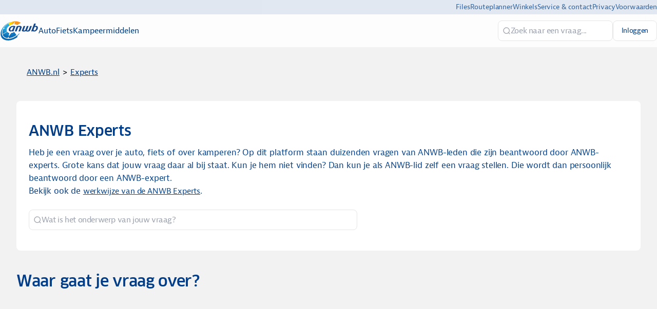

--- FILE ---
content_type: text/html
request_url: https://experts.anwb.nl/
body_size: 47668
content:
<!DOCTYPE html><html lang="nl" dir="ltr"><head><meta charSet="UTF-8"/><title data-rh="true">ANWB Experts</title><meta name="description" data-rh="true" content="Heb je een vraag over je auto, fiets of over kamperen? Op dit platform staan duizenden vragen van ANWB-leden die zijn beantwoord door ANWB-experts."/><link rel="canonical" data-rh="true" href="https://experts.anwb.nl/"/><meta property="og:type" data-rh="true" content="article"/><meta name="twitter:card" data-rh="true" content="summary_large_image"/><meta property="og:url" data-rh="true" content="https://experts.anwb.nl/"/><meta property="og:site_name" data-rh="true" content="ANWB Experts"/><meta property="og:title" data-rh="true" content="ANWB Experts"/><meta property="og:description" data-rh="true" content="Heb je een vraag over je auto, fiets of over kamperen? Op dit platform staan duizenden vragen van ANWB-leden die zijn beantwoord door ANWB-experts."/><meta property="og:image" data-rh="true" content="https://tribe-eu.imgix.net/tXqRzN7rKm4pdXsVhtFuF?fit=max&amp;w=1000&amp;auto=compress,format"/><meta property="og:image:width" data-rh="true" content="300"/><meta property="og:image:height" data-rh="true" content="300"/><link rel="icon" href="https://tribe-eu.imgix.net/0qbcY3CDlAzZgCHNODvsk?fit=max&amp;w=200&amp;auto=compress,format&amp;ar=1:1&amp;fit=crop"/><link rel="icon" sizes="192x192" href="https://tribe-eu.imgix.net/0qbcY3CDlAzZgCHNODvsk?fit=max&amp;w=500&amp;auto=compress,format&amp;ar=1:1&amp;fit=crop"/><link rel="apple-touch-icon" sizes="180x180" href="https://tribe-eu.imgix.net/0qbcY3CDlAzZgCHNODvsk?fit=max&amp;w=200&amp;auto=compress,format&amp;ar=1:1&amp;fit=crop"/><link rel="icon" href="https://tribe-eu.imgix.net/YQsGa7dyegA1jpXrhzYKf?fit=max&amp;w=200&amp;auto=compress,format&amp;ar=1:1&amp;fit=crop" media="(prefers-color-scheme: dark)"/><link rel="icon" sizes="192x192" href="https://tribe-eu.imgix.net/YQsGa7dyegA1jpXrhzYKf?fit=max&amp;w=500&amp;auto=compress,format&amp;ar=1:1&amp;fit=crop" media="(prefers-color-scheme: dark)"/><link rel="apple-touch-icon" sizes="180x180" href="https://tribe-eu.imgix.net/YQsGa7dyegA1jpXrhzYKf?fit=max&amp;w=200&amp;auto=compress,format&amp;ar=1:1&amp;fit=crop" media="(prefers-color-scheme: dark)"/><meta name="application-name" content="ANWB Experts"/><meta name="apple-mobile-web-app-title" content="ANWB Experts"/><meta name="viewport" content="width=device-width, initial-scale=1"/><meta http-equiv="X-UA-Compatible" content="IE=edge"/><meta name="msapplication-navbutton-color"/><meta name="msapplication-tap-highlight" content="no"/><meta name="msapplication-TileColor"/><meta name="msapplication-TileImage" content="https://tribe-eu.imgix.net/0qbcY3CDlAzZgCHNODvsk?fit=max&amp;w=200&amp;auto=compress,format&amp;ar=1:1&amp;fit=crop"/><meta name="mobile-web-app-capable" content="yes"/><meta name="theme-color" media="(prefers-color-scheme: light)" content="#fff"/><meta name="theme-color" media="(prefers-color-scheme: dark)" content="#fff"/><meta name="apple-mobile-web-app-capable" content="yes"/><meta name="apple-mobile-web-app-status-bar-style" content="default"/><meta name="apple-touch-fullscreen" content="yes"/><meta name="format-detection" content="telephone=no"/><link rel="alternate" type="application/rss+xml" title="ANWB Experts" href="https://experts.anwb.nl/rss/feed"/><link rel="manifest" href="/manifest.json"/><link rel="dns-prefetch" href="//api.bettermode.de"/><link rel="preconnect" href="//api.bettermode.de"/><link rel="dns-prefetch" href="//app.t-assets.net"/><link rel="preconnect" href="//app.t-assets.net"/><link rel="dns-prefetch" href="//assets.bm-cdn.net"/><link rel="preconnect" href="//assets.bm-cdn.net"/><link rel="dns-prefetch" href="//fonts.googleapis.com"/><link rel="preconnect" href="//fonts.googleapis.com"/><link rel="dns-prefetch" href="//unpkg.com"/><link rel="preconnect" href="//unpkg.com"/><link rel="dns-prefetch" href="//tribe-s3-production.imgix.net"/><link rel="preconnect" href="//tribe-s3-production.imgix.net"/><link rel="dns-prefetch" href="//tribe-eu.imgix.net"/><link rel="preconnect" href="//tribe-eu.imgix.net"/><link rel="dns-prefetch" href="//collector.bettermode.de"/><link rel="preconnect" href="//collector.bettermode.de"/><script>(function(){const e=[];const t=[];window.BM=window.Tribe={on(t,n){e.push({e:t,cb:n,type:'on'})},off(t,n){e.push({e:t,cb:n,type:'off'})},emitter:{on(t,n){e.push({e:t,cb:n,type:'on'})},off(t,n){e.push({e:t,cb:n,type:'off'})},emit(e,n){t.push({e,p:n})}}};const n=document.createElement('script');((n.src='https://unpkg.com/eventemitter3@4.0.0/umd/eventemitter3.min.js'),(n.async=!0),(n.crossorigin='anonymous'),n.addEventListener('load',()=>{const n=new window.EventEmitter3();const o={on:(e,t)=>n.on(e,t),off:(e,t)=>n.off(e,t)};window.BM=window.Tribe={on:o.on,off:o.off,emitter:n,_loaded:true};for(let r=0;r<e.length;r++){if(e[r].type==='on'){window.BM.on(e[r].e,e[r].cb)}else{window.BM.off(e[r].e,e[r].cb)}}for(let i=0;i<t.length;i++){n.emit(t[i].e,t[i].p)}n.emit('onload',{})}),document.head.appendChild(n))})()</script><link rel="stylesheet" href="https://app.t-assets.net/neo/4.138.0-hotfix-14043/assets/client-D5KqJveu.css"/><style id="theme">:root {
     --bm-color-action-primary: #ffcd00;--bm-color-action-primary-hovered: #f2b91d;--bm-color-action-primary-pressed: #e6b01c;--bm-color-action-primary-subdued: #003d86;--bm-color-action-primary-subdued-hovered: #002E65;--bm-color-action-primary-subdued-pressed: #002E65;--bm-color-action-primary-disabled: #f3f7ff;--bm-color-action-neutral: #FFFFFF;--bm-color-action-neutral-hovered: #cfd4e0;--bm-color-action-neutral-pressed: #cfd4e0;--bm-color-action-neutral-subdued: #eef3fe;--bm-color-action-neutral-subdued-hovered: #e2e7f3;--bm-color-action-neutral-subdued-pressed: #cfd4e0;--bm-color-action-neutral-disabled: #FFFFFF;--bm-color-action-destructive: #d83028;--bm-color-action-destructive-hovered: #a71613;--bm-color-action-destructive-pressed: #840a08;--bm-color-action-destructive-subdued: #fff5f3;--bm-color-action-destructive-subdued-hovered: #fff0ec;--bm-color-action-destructive-subdued-pressed: #ffe0da;--bm-color-action-destructive-disabled: #eef3fe;--bm-color-background: #f2f2f2;--bm-color-background-hovered: #ffffff;--bm-color-background-pressed: #003D86;--bm-color-background-selected: #e2e7f3;--bm-color-background-backdrop: #00000080;--bm-color-background-overlay: #ffffff80;--bm-color-background-divider: #e5e5e5;--bm-color-content: #003D86;--bm-color-content-subdued: #000307;--bm-color-content-muted: #003D86;--bm-color-content-hovered: #003D86;--bm-color-content-pressed: #003D86;--bm-color-content-disabled: #9ea2ac;--bm-color-content-on-positive: #004b22;--bm-color-content-on-attention: #663200;--bm-color-content-on-highlight: #04255b;--bm-color-content-on-negative: #840a08;--bm-color-content-on-negative-hovered: #580202;--bm-color-content-on-negative-pressed: #380101;--bm-color-content-primary: #ffffff;--bm-color-content-on-primary: #003D86;--bm-color-content-on-inverse: #f3f7ff;--bm-color-content-on-destructive: #FFFFFF;--bm-color-content-on-interactive: #FFFFFF;--bm-color-content-on-background: #003D86;--bm-color-content-on-background-subdued: #003D86;--bm-color-content-on-background-hovered: #003D86;--bm-color-content-on-background-pressed: #ffffff;--bm-color-content-on-background-disabled: #9ea2ac;--bm-color-interactive: #003d86;--bm-color-interactive-hovered: #00224a;--bm-color-interactive-pressed: #002E65;--bm-color-interactive-disabled: #f3f7ff;--bm-color-interactive-destructive: #d83028;--bm-color-interactive-destructive-hovered: #a71613;--bm-color-interactive-destructive-pressed: #840a08;--bm-color-interactive-destructive-disabled: #f3f7ff;--bm-color-topbar: #fff;--bm-color-topbar-subdued: #D9E2ED;--bm-color-content-on-topbar: #003D86;--bm-color-line-on-topbar: #cfd4e0;--bm-color-line-on-topbar-pressed: #6f727a;--bm-color-link: #0071A4;--bm-color-link-hovered: #004272;--bm-color-link-pressed: #00294b;--bm-color-line: #E5E5E5;--bm-color-line-subdued: #e2e7f3;--bm-color-line-hovered: #E5E5E5;--bm-color-line-pressed: #6f727a;--bm-color-line-selected: #51545a;--bm-color-line-disabled: #e2e7f3;--bm-color-line-transparent: #0000001a;--bm-color-line-positive: #00612f;--bm-color-line-positive-subdued: #90e6af;--bm-color-line-highlight: #1650ab;--bm-color-line-highlight-subdued: #b4d8ff;--bm-color-line-negative: #a71613;--bm-color-line-negative-subdued: #ffc7bc;--bm-color-line-negative-disabled: #ffe0da;--bm-color-line-attention: #844200;--bm-color-line-attention-subdued: #ffcb89;--bm-color-focused: #1e539b;--bm-color-skeleton: #e2e7f3;--bm-color-surface: #ffffff;--bm-color-surface-subdued: #F2f2f2;--bm-color-surface-hovered: #ecf4fd;--bm-color-surface-subdued-hovered: #ffffff;--bm-color-surface-pressed: #e2e7f3;--bm-color-surface-disabled: #f3f7ff;--bm-color-surface-selected: #f5f7fb;--bm-color-surface-selected-hovered: #eff3f9;--bm-color-surface-selected-pressed: #dee7f3;--bm-color-surface-attention: #ffe2bb;--bm-color-surface-attention-subdued: #fff7ed;--bm-color-surface-negative: #ffe0da;--bm-color-surface-negative-subdued: #fff5f3;--bm-color-surface-negative-subdued-hovered: #fff0ec;--bm-color-surface-negative-subdued-pressed: #ffe0da;--bm-color-surface-positive: #c1f2d0;--bm-color-surface-positive-subdued: #f2fbf5;--bm-color-surface-highlight: #d3e8ff;--bm-color-surface-highlight-subdued: #f4f9ff;--bm-color-surface-highlight-subdued-hovered: #e9f3ff;--bm-color-surface-highlight-subdued-pressed: #d3e8ff;--bm-color-surface-neutral: #D9E2ED;--bm-color-surface-neutral-subdued: #f3f7ff;--bm-color-surface-inverse: #003D86;--bm-color-decorative-surface-1: #FFC96B;--bm-color-decorative-surface-1-subdued: #FFE4B5;--bm-color-decorative-content-1: #7E5700;--bm-color-decorative-surface-2: #FFC4B0;--bm-color-decorative-surface-2-subdued: #FFE1D7;--bm-color-decorative-content-2: #AF294E;--bm-color-decorative-surface-3: #92E6B5;--bm-color-decorative-surface-3-subdued: #C9F3DA;--bm-color-decorative-content-3: #006D41;--bm-color-decorative-surface-4: #91E0D6;--bm-color-decorative-surface-4-subdued: #C8EFEB;--bm-color-decorative-content-4: #006A68;--bm-color-decorative-surface-5: #FDC9D0;--bm-color-decorative-surface-5-subdued: #FEE4E7;--bm-color-decorative-content-5: #AE2B4C;--bm-color-decorative-surface-6: #7CD4FD;--bm-color-decorative-surface-6-subdued: #BDE9FE;--bm-color-decorative-content-6: #065986;--bm-color-decorative-surface-7: #BDB4FE;--bm-color-decorative-surface-7-subdued: #DED9FF;--bm-color-decorative-content-7: #4A1FB8;;
     color-scheme: light;
    }
  :root {
    --bm-font-size-xs: 12px;--bm-font-size-sm: 14px;--bm-font-size-md: 16px;--bm-font-size-lg: 18px;--bm-font-size-xl: 20px;--bm-font-size-h-3xs: 16px;--bm-font-size-h-2xs: 18px;--bm-font-size-h-xs: 22px;--bm-font-size-h-sm: 24px;--bm-font-size-h-md: 28px;--bm-font-size-h-lg: 32px;--bm-font-size-h-xl: 36px;--bm-font-size-h-2xl: 40px;--bm-font-letter-spacing-heading: -0.01em;--bm-font-letter-spacing-body: -0.01em;--bm-font-letter-spacing-label: -0.025em;--bm-font-line-height-xs: 18px;--bm-font-line-height-sm: 20px;--bm-font-line-height-md: 24px;--bm-font-line-height-lg: 28px;--bm-font-line-height-xl: 30px;--bm-font-line-height-h-3xs: 26px;--bm-font-line-height-h-2xs: 28px;--bm-font-line-height-h-xs: 30px;--bm-font-line-height-h-sm: 32px;--bm-font-line-height-h-md: 36px;--bm-font-line-height-h-lg: 40px;--bm-font-line-height-h-xl: 44px;--bm-font-line-height-h-2xl: 52px;--bm-font-family-display: ui-sans-serif, system-ui, -apple-system, BlinkMacSystemFont, "Segoe UI", Roboto, "Helvetica Neue", Arial, "Noto Sans", sans-serif, "Apple Color Emoji", "Noto Color Emoji", "Segoe UI Emoji", "Segoe UI Symbol", "Twemoji Mozilla", "Android Emoji";--bm-font-family-sans: ui-sans-serif, system-ui, -apple-system, BlinkMacSystemFont, "Segoe UI", Roboto, "Helvetica Neue", Arial, "Noto Sans", sans-serif, "Apple Color Emoji", "Noto Color Emoji", "Segoe UI Emoji", "Segoe UI Symbol", "Twemoji Mozilla", "Android Emoji";--bm-font-family-mono: ui-monospace, SFMono-Regular, 'SF Mono', Consolas, 'Liberation Mono', Menlo, monospace,  ui-monospace, SFMono-Regular, 'SF Mono', Consolas, 'Liberation Mono', Menlo, monospace;
  }
  @media (max-width:640px) {
  :root {
    --bm-font-size-xs: 12px;--bm-font-size-sm: 12px;--bm-font-size-md: 16px;--bm-font-size-lg: 16px;--bm-font-size-xl: 18px;--bm-font-size-h-3xs: 16px;--bm-font-size-h-2xs: 18px;--bm-font-size-h-xs: 18px;--bm-font-size-h-sm: 22px;--bm-font-size-h-md: 24px;--bm-font-size-h-lg: 24px;--bm-font-size-h-xl: 28px;--bm-font-size-h-2xl: 32px;--bm-font-letter-spacing-heading: -0.01em;--bm-font-letter-spacing-body: -0.01em;--bm-font-letter-spacing-label: -0.025em;--bm-font-line-height-xs: 18px;--bm-font-line-height-sm: 18px;--bm-font-line-height-md: 24px;--bm-font-line-height-lg: 24px;--bm-font-line-height-xl: 28px;--bm-font-line-height-h-3xs: 26px;--bm-font-line-height-h-2xs: 28px;--bm-font-line-height-h-xs: 28px;--bm-font-line-height-h-sm: 30px;--bm-font-line-height-h-md: 32px;--bm-font-line-height-h-lg: 32px;--bm-font-line-height-h-xl: 36px;--bm-font-line-height-h-2xl: 40px;--bm-font-family-display: ui-sans-serif, system-ui, -apple-system, BlinkMacSystemFont, "Segoe UI", Roboto, "Helvetica Neue", Arial, "Noto Sans", sans-serif, "Apple Color Emoji", "Noto Color Emoji", "Segoe UI Emoji", "Segoe UI Symbol", "Twemoji Mozilla", "Android Emoji";--bm-font-family-sans: ui-sans-serif, system-ui, -apple-system, BlinkMacSystemFont, "Segoe UI", Roboto, "Helvetica Neue", Arial, "Noto Sans", sans-serif, "Apple Color Emoji", "Noto Color Emoji", "Segoe UI Emoji", "Segoe UI Symbol", "Twemoji Mozilla", "Android Emoji";--bm-font-family-mono: ui-monospace, SFMono-Regular, 'SF Mono', Consolas, 'Liberation Mono', Menlo, monospace,  ui-monospace, SFMono-Regular, 'SF Mono', Consolas, 'Liberation Mono', Menlo, monospace;
  }
  }
:root { 
  :root {
    --bm-font-size-xs: 12px;--bm-font-size-sm: 14px;--bm-font-size-md: 16px;--bm-font-size-lg: 18px;--bm-font-size-xl: 20px;--bm-font-size-h-3xs: 16px;--bm-font-size-h-2xs: 18px;--bm-font-size-h-xs: 22px;--bm-font-size-h-sm: 24px;--bm-font-size-h-md: 28px;--bm-font-size-h-lg: 32px;--bm-font-size-h-xl: 36px;--bm-font-size-h-2xl: 40px;--bm-font-letter-spacing-heading: -0.01em;--bm-font-letter-spacing-body: -0.01em;--bm-font-letter-spacing-label: -0.025em;--bm-font-line-height-xs: 18px;--bm-font-line-height-sm: 20px;--bm-font-line-height-md: 24px;--bm-font-line-height-lg: 28px;--bm-font-line-height-xl: 30px;--bm-font-line-height-h-3xs: 26px;--bm-font-line-height-h-2xs: 28px;--bm-font-line-height-h-xs: 30px;--bm-font-line-height-h-sm: 32px;--bm-font-line-height-h-md: 36px;--bm-font-line-height-h-lg: 40px;--bm-font-line-height-h-xl: 44px;--bm-font-line-height-h-2xl: 52px;--bm-font-family-display: ui-sans-serif, system-ui, -apple-system, BlinkMacSystemFont, "Segoe UI", Roboto, "Helvetica Neue", Arial, "Noto Sans", sans-serif, "Apple Color Emoji", "Noto Color Emoji", "Segoe UI Emoji", "Segoe UI Symbol", "Twemoji Mozilla", "Android Emoji";--bm-font-family-sans: ui-sans-serif, system-ui, -apple-system, BlinkMacSystemFont, "Segoe UI", Roboto, "Helvetica Neue", Arial, "Noto Sans", sans-serif, "Apple Color Emoji", "Noto Color Emoji", "Segoe UI Emoji", "Segoe UI Symbol", "Twemoji Mozilla", "Android Emoji";--bm-font-family-mono: ui-monospace, SFMono-Regular, 'SF Mono', Consolas, 'Liberation Mono', Menlo, monospace,  ui-monospace, SFMono-Regular, 'SF Mono', Consolas, 'Liberation Mono', Menlo, monospace;
  }
  @media (max-width:640px) {
  :root {
    --bm-font-size-xs: 12px;--bm-font-size-sm: 12px;--bm-font-size-md: 16px;--bm-font-size-lg: 16px;--bm-font-size-xl: 18px;--bm-font-size-h-3xs: 16px;--bm-font-size-h-2xs: 18px;--bm-font-size-h-xs: 18px;--bm-font-size-h-sm: 22px;--bm-font-size-h-md: 24px;--bm-font-size-h-lg: 24px;--bm-font-size-h-xl: 28px;--bm-font-size-h-2xl: 32px;--bm-font-letter-spacing-heading: -0.01em;--bm-font-letter-spacing-body: -0.01em;--bm-font-letter-spacing-label: -0.025em;--bm-font-line-height-xs: 18px;--bm-font-line-height-sm: 18px;--bm-font-line-height-md: 24px;--bm-font-line-height-lg: 24px;--bm-font-line-height-xl: 28px;--bm-font-line-height-h-3xs: 26px;--bm-font-line-height-h-2xs: 28px;--bm-font-line-height-h-xs: 28px;--bm-font-line-height-h-sm: 30px;--bm-font-line-height-h-md: 32px;--bm-font-line-height-h-lg: 32px;--bm-font-line-height-h-xl: 36px;--bm-font-line-height-h-2xl: 40px;--bm-font-family-display: ui-sans-serif, system-ui, -apple-system, BlinkMacSystemFont, "Segoe UI", Roboto, "Helvetica Neue", Arial, "Noto Sans", sans-serif, "Apple Color Emoji", "Noto Color Emoji", "Segoe UI Emoji", "Segoe UI Symbol", "Twemoji Mozilla", "Android Emoji";--bm-font-family-sans: ui-sans-serif, system-ui, -apple-system, BlinkMacSystemFont, "Segoe UI", Roboto, "Helvetica Neue", Arial, "Noto Sans", sans-serif, "Apple Color Emoji", "Noto Color Emoji", "Segoe UI Emoji", "Segoe UI Symbol", "Twemoji Mozilla", "Android Emoji";--bm-font-family-mono: ui-monospace, SFMono-Regular, 'SF Mono', Consolas, 'Liberation Mono', Menlo, monospace,  ui-monospace, SFMono-Regular, 'SF Mono', Consolas, 'Liberation Mono', Menlo, monospace;
  }
  }
--bm-shadow-xs:  0px 1px 2px rgba(16, 24, 40, 0.05);--bm-shadow-sm:  0px 1px 3px rgba(16, 24, 40, 0.1), 0px 1px 2px rgba(16, 24, 40, 0.06);--bm-shadow-md:  0px 4px 8px -2px rgba(16, 24, 40, 0.1), 0px 2px 4px -2px rgba(16, 24, 40, 0.06);--bm-shadow-lg: 0px 12px 16px -4px rgba(16, 24, 40, 0.08), 0px 4px 6px -2px rgba(16, 24, 40, 0.03);--bm-shadow-xl: 0px 20px 24px -4px rgba(16, 24, 40, 0.08), 0px 8px 8px -4px rgba(16, 24, 40, 0.03);--bm-shadow-2xl: 0px 24px 48px -12px rgba(16, 24, 40, 0.18);--bm-shadow-3xl:  0px 32px 64px -12px rgba(16, 24, 40, 0.14);--bm-shadow-base: 0px 4px 8px rgba(0, 0, 0, 0.05);--bm-shadow-raised: 0px 29px 80px rgba(0, 0, 0, 0.07), 0px 18.7963px 46.8519px rgba(0, 0, 0, 0.0531481), 0px 11.1704px 25.4815px rgba(0, 0, 0, 0.0425185), 0px 5.8px 13px rgba(0, 0, 0, 0.035), 0px 2.36296px 6.51852px rgba(0, 0, 0, 0.0274815), 0px 0.537037px 3.14815px rgba(0, 0, 0, 0.0168519);--bm-shadow-topbar: none;--bm-shadow-card: none;--bm-shadow-card-hovered: 0px 4px 6px -4px rgba(0, 0, 0, 0.1), 0px 10px 15px -3px rgba(0, 0, 0, 0.1), 0px 0px 0px 1px rgba(15, 15, 15, 0.05);--bm-shadow-popover: 0px 3px 6px -3px rgba(23, 24, 24, 0.08), 0px 8px 20px -4px rgba(23, 24, 24, 0.12);--bm-shadow-modal:  0px 0px 1px rgba(0, 0, 0, 0.2), 0px 26px 80px rgba(0, 0, 0, 0.2);--bm-radius-none: 0px;--bm-radius-xs: 0.125rem;--bm-radius-sm: 0.25rem;--bm-radius-md: 0.5rem;--bm-radius-lg: 0.75rem;--bm-radius-xl: 1rem;--bm-radius-full: 9999px;--bm-radius-modal: 0.75rem;--bm-radius-button: 0.5rem;--bm-radius-button-sm: 0.25rem;--bm-radius-avatar: 9999px;--bm-radius-base: 0.5rem;--bm-radius-base-sm: 0.25rem;--bm-radius-popover: 0.5rem;--bm-radius-card: 0.5rem;--bm-radius-input: 0.5rem;--bm-border-color-card: transparent;--bm-border-color-topbar: var(--bm-color-line-subdued);--bm-border-width-base: 0; }</style><style></style><script>window.StaticConfigs={"APP_VERSION":"4.138.0-hotfix-14043","PUBLIC_PATH":"https://app.t-assets.net/neo/4.138.0-hotfix-14043"};window.RuntimeConfigs={"NODE_ENV":"production","IS_PROD":true,"LOG_REQUESTS":false,"DEBUG_REQUESTS":false,"GQL_ENDPOINT":"https://api.bettermode.de","WS_ENDPOINT":"wss://api.bettermode.de","INBOX_WS_ENDPOINT":"wss://inbox.bettermode.de","INBOX_WS_PATH":"/_ws/sio","INBOX_WS_NAMESPACE_PREFIX":"/_ws/inbox","INBOX_WS_DEBUG":false,"APP_DOMAIN":"https://api.bettermode.de","SSOS_FORWARDER_SITE":"https://callback.auth.bettermode.de","UNSPLASH_ACCESS_KEY":"WR-Inn5J8i7V4U2lf-agxDhxySNKzKxWBOiIA4MLwU4","GIPHY_API_KEY":"6kgUMFc6AkHJRRxnaF98nKsyDGzdNCZR","SNOWPLOW_COLLECTOR_ADDRESS":"https://collector.bettermode.de","SNOWPLOW_ENABLE_PAGE_PING":false,"SNOWPLOW_ENABLE_PAGE_VIEW":true,"RELEASE_CHANNEL":"prod-eu","CLIENT_LOG_LEVEL":"info","DASHBOARD_URL":"https://app.bettermode.com","DD_ENABLED":false,"DD_PROFILER_ENABLED":false,"VALID_NATIVE_DOMAIN":".bettermode.de","FIREBASE_API_KEY":"AIzaSyAOg7DiR0iacQPO7jlix_6MgWe3JXhfGtg","FIREBASE_VAPID_KEY":"BLxlLxenGuNYPnbQdGFuKxqCqDrMPWH_4A_dbi6pSCHBrdQs6NoTZE17ujuh90XK0kPolN_K0GHeqg6cnn8lRaM","FIREBASE_AUTH_DOMAIN":"tribeplatform.firebaseapp.com","FIREBASE_PROJECT_ID":"tribeplatform","FIREBASE_MESSAGING_SENDER_ID":"1081893321319","FIREBASE_APP_ID":"1:1081893321319:web:baed5f30cea3272be9f2c2","FIREBASE_MEASUREMENT_ID":"G-VQ1KRW18TJ","SEGMENT_WRITE_KEY":"rzdxGWPeatY5ndzGQpxGF1WiRjslM1sn","VECTOR_SEARCH_ENABLED":true,"AI_SEARCH_ENABLED":true};</script><script async="" src="https://www.googletagmanager.com/gtag/js?id=G-9ZJ9JFZNEG"></script>
    <script>
      window.dataLayer = window.dataLayer || [];
      function gtag() {
        dataLayer.push(arguments);
      }
      gtag('js', new Date());
      gtag('config', 'G-9ZJ9JFZNEG', {  'send_page_view': false });
      gtag('set', {'user_id': 'GUEST_7Ep2NsIaXhw7RrE'});
      function onPageView(data) {
        gtag('event', 'page_view', {
          page_title: data.title,
          page_path: data.page,
        });
      }
      if (window.Tribe) {
        window.Tribe.on('pageView', onPageView);
      }
    </script>
<script>(function(w,d,s,l,i){w[l]=w[l]||[];w[l].push({'gtm.start':
new Date().getTime(),event:'gtm.js'});var f=d.getElementsByTagName(s)[0],
j=d.createElement(s),dl=l!='dataLayer'?'&l='+l:'';j.async=true;j.src=
'https://www.googletagmanager.com/gtm.js?id='+i+dl;f.parentNode.insertBefore(j,f);
})(window,document,'script','dataLayer','GTM-N47H5GNG');</script>
<style>
	/* ANWB FONT */
	@font-face {
		font-family: 'Bernina Sans';
		font-style: normal;
		font-weight: 500;
		src:
			url('https://static.anwb.nl/poncho/fonts/ANWB-BerninaSans_5.eot') format('embedded-opentype'),
			url('https://static.anwb.nl/poncho/fonts/ANWB-BerninaSans_5.woff') format('woff'),
			url('https://static.anwb.nl/poncho/fonts/ANWB-BerninaSans_5.woff2') format('woff2');
		font-display: swap;
	}

	@font-face {
		font-family: 'Bernina Sans';
		font-style: italic;
		font-weight: 500;
		src:
			url('https://static.anwb.nl/poncho/fonts/ANWB-BerninaSans_5i.woff2') format('woff2'),
			url('https://static.anwb.nl/poncho/fonts/ANWB-BerninaSans_5i.woff') format('woff');
		font-display: swap;
	}

	@font-face {
		font-family: 'Bernina Sans';
		font-style: normal;
		font-weight: 600;
		src:
			url('https://static.anwb.nl/poncho/fonts/ANWB-BerninaSans_6.eot') format('embedded-opentype'),
			url('https://static.anwb.nl/poncho/fonts/ANWB-BerninaSans_6.woff') format('woff'),
			url('https://static.anwb.nl/poncho/fonts/ANWB-BerninaSans_6.woff2') format('woff2');
		font-display: swap;
	}

	@font-face {
		font-family: 'Bernina Sans';
		font-style: italic;
		font-weight: 600;
		src:
			url('https://static.anwb.nl/poncho/fonts/ANWB-BerninaSans_6i.woff2') format('woff2'),
			url('https://static.anwb.nl/poncho/fonts/ANWB-BerninaSans_6i.woff') format('woff');
		font-display: swap;
	}

	@font-face {
		font-family: 'Bernina Sans';
		font-style: normal;
		font-weight: 700;
		src:
			url('https://static.anwb.nl/poncho/fonts/ANWB-BerninaSans_7.eot') format('embedded-opentype'),
			url('https://static.anwb.nl/poncho/fonts/ANWB-BerninaSans_7.woff') format('woff'),
			url('https://static.anwb.nl/poncho/fonts/ANWB-BerninaSans_7.woff2') format('woff2');
		font-display: swap;
	}

	@font-face {
		font-family: 'Bernina Sans';
		font-style: italic;
		font-weight: 700;
		src:
			url('https://static.anwb.nl/poncho/fonts/ANWB-BerninaSans_7i.woff2') format('woff2'),
			url('https://static.anwb.nl/poncho/fonts/ANWB-BerninaSans_7i.woff') format('woff');
		font-display: swap;
	}

	@font-face {
		font-family: 'Clan Pro';
		font-style: normal;
		font-weight: 500;
		src:
			url('https://static.anwb.nl/poncho/fonts/ANWB-ClanPro_6.woff') format('woff'),
			url('https://static.anwb.nl/poncho/fonts/ANWB-ClanPro_6.woff2') format('woff2');
		font-display: swap;
	}

	@font-face {
		font-family: 'Clan Pro';
		font-style: normal;
		font-weight: 475;
		src:
			url('https://static.anwb.nl/poncho/fonts/ANWB-ClanPro_5news.woff') format('woff'),
			url('https://static.anwb.nl/poncho/fonts/ANWB-ClanPro_5news.woff2') format('woff2');
		font-display: swap;
	}

	@font-face {
		font-family: 'Verveine';
		font-style: normal;
		font-weight: 500;
		src:
			url('https://static.anwb.nl/poncho/fonts/ANWB-Verveine_5.eot') format('embedded-opentype'),
			url('https://static.anwb.nl/poncho/fonts/ANWB-Verveine_5.woff') format('woff'),
			url('https://static.anwb.nl/poncho/fonts/ANWB-Verveine_5.woff2') format('woff2'),
			url('https://static.anwb.nl/poncho/fonts/ANWB-Verveine_5.svg') format('svg');
		font-display: swap;
	}

	h1 {
		font-family: 'Clan Pro', Arial, sans-serif, ui-icons, illustrative-icons;
		font-style: normal;
		font-size: 2.13333rem;
		line-height: 2.93333rem;
		text-decoration: none;
		color: rgb(0, 61, 134);
	}

	body, p {
		font-family: 'Bernina Sans', Arial, sans-serif, ui-icons, illustrative-icons;
		font-weight: 400;
		font-style: normal;
		font-size: 1.06667rem;
		line-height: 1.6rem;
		text-decoration: none;
	}

	h2 {
		font-family: 'Clan Pro', Arial, sans-serif, ui-icons, illustrative-icons;
		color: rgb(0, 61, 134);
	}

	h3 {
		text-size-adjust: 100%;
		--rem: 16;
		-webkit-font-smoothing: antialiased;
		--anwb_main_navigation_height: 78px;
		box-sizing: inherit;
		text-rendering: optimizelegibility;
		max-width: none;
		font-family: 'Clan Pro', Arial, sans-serif, ui-icons, illustrative-icons;
		font-style: normal;
		font-size: 1.86667rem !important;
		line-height: 2.53333rem !important;
		text-decoration: none;
		margin-top: 0px;
		margin-bottom: 1.06667rem;
		color: rgb(0, 61, 134);
	}

	h1, h2, h3, h4, h5, h6 {
		font-weight: 500 !important;
	}

	h3.text-sm {
		color: rgb(242, 242, 242);
	}

	div.member-field-member-since,
	div.member-field-last-seen,
	div.member-field-tagline {
		display: none;
	}

	/* Extra underline removal */
	h1, h2, h3, h4, h5, h6,
	body, p, a, span, div, li, ul, ol, strong, em {
		text-decoration: none !important;
	}

	a, a:hover, a:focus, a:visited {
		text-decoration: none !important;
		color: inherit !important;
	}
</style>

<style>
  /* ...everything you already have above stays the same... */

  /* Extra underline removal */
  h1, h2, h3, h4, h5, h6,
  body, p, a, span, div, li, ul, ol, strong, em {
    text-decoration: none !important;
  }

  a, a:hover, a:focus, a:visited {
    text-decoration: none !important;
    color: inherit !important;
  }

  /* === ADD THIS: keep hyperlinks visible in editor and post content === */
  .ProseMirror a,
  .prose a,
  .ProseMirror a:hover,
  .prose a:hover,
  .ProseMirror a:focus,
  .prose a:focus {
    text-decoration: underline !important;
    color: var(--bm-color-content-link, #003d86) !important; /* fall back to brand link color */
  }
</style>

<script>
  (function removeUnderlinesOutsideEditor() {
    // Treat composer AND rendered content as protected areas
    const isContentArea = el =>
      el.closest('.ProseMirror') ||
      el.closest('.prose') ||
      el.closest('[contenteditable="true"]');

    function clean(root = document.body) {
      root.querySelectorAll('a, u').forEach(el => {
        if (isContentArea(el)) return; // don't touch links in editor or post body
        el.style.textDecoration = 'none';
      });
    }

    // Initial pass
    clean();

    // Keep it clean for dynamically injected UI (outside content areas)
    const observer = new MutationObserver(mutations => {
      for (const m of mutations) {
        m.addedNodes.forEach(node => {
          if (!(node instanceof HTMLElement)) return;
          if (isContentArea(node)) return;
          clean(node);
        });
      }
    });

    observer.observe(document.body, { childList: true, subtree: true });
  })();
</script><style>
.anwb-clickable,a{font-weight:400;text-decoration:underline;color:var(--color-anwb-soft-blue);cursor:pointer;font-style:normal;font-family:"Bernina Sans",Arial,sans-serif,ui-icons,illustrative-icons}.anwb-clickable,.cookie-card h2,a{font-style:normal}.cookie-card-content .floating-info,.cookie-card-content label strong{font-family:"Clan Pro",Arial,sans-serif,ui-icons,illustrative-icons}.anwb-clickable,.cookie-card-content h3,a{font-family:"Bernina Sans",Arial,sans-serif,ui-icons,illustrative-icons}.anwb-clickable{font-size:.75rem;line-height:1rem;padding:.5rem 2rem;display:flex;justify-content:flex-end}#anwb-cookie-module,.cookie-card,a{font-size:1rem;line-height:1.5rem}#anwb-cookie-module{--color-anwb-blue:rgb(0, 61, 134);--color-anwb-yellow:rgb(255, 205, 0);--color-anwb-green:rgb(14, 125, 51);--color-anwb-soft-blue:rgb(0, 113, 164);-webkit-font-smoothing:antialiased;margin-bottom:0;padding-top:0}.anwb-cookie-modal{position:fixed;top:0;left:0;background-color:rgba(0,7,11,.2);height:100svh;width:100vw;display:flex;justify-content:center;align-items:center}.cookie-card{max-width:45rem;max-height:100%;width:100%;background-color:#f2f2f2;border-radius:8px;padding:40px;box-sizing:border-box;color:#000;gap:1.5rem;display:flex;flex-direction:column;overflow-y:scroll}.default-hidden{display:none}.cookie-card h2{font-size:2rem;line-height:2.75rem;margin:0;font-weight:600!important;text-rendering:optimizelegibility}.cookie-card h2.cookie-prefs-title{font-size:1.25rem;line-height:1.625rem}.cookie-card-content{display:flex;flex-direction:column;background-color:#fff;justify-content:flex-start;border-radius:.5rem;padding:1.5rem;margin:0;gap:.5rem}input[type=checkbox]{-webkit-appearance:none;appearance:none;background-color:#fff;margin:0}input[type=checkbox]+label{display:flex;flex-direction:row;justify-content:flex-start;align-items:baseline;gap:1rem}input[type=checkbox]+label>div.anwb-checkbox-box{position:relative;display:flex;-webkit-box-align:center;align-items:center;-webkit-box-pack:center;justify-content:center;flex:0 0 auto;width:1.5rem;height:1.5rem;top:-.25rem;background-color:#fff;border:.0625rem solid #606060;border-radius:.25rem;color:#fff;box-sizing:border-box;transition:background-color .2s ease-in-out,color .2s ease-in-out,border .2s ease-in-out}input[type=checkbox]:checked+label>div.anwb-checkbox-box{border-color:var(--color-anwb-soft-blue);background-color:var(--color-anwb-soft-blue);color:#fff;transition:background-color .2s ease-in-out,color .2s ease-in-out,border .2s ease-in-out}input[type=checkbox]:disabled+label>div.anwb-checkbox-box{border-color:#e5e5e5;cursor:not-allowed;background-color:#e5e5e5;color:#a6a6a6}input[type=checkbox]+label>div.anwb-checkbox-box>div.anwb-checkbox-check{opacity:0}input[type=checkbox]:checked+label>div.anwb-checkbox-box>div.anwb-checkbox-check{background-color:currentcolor;display:inline-block;opacity:1;mask:url(https://static.anwb.nl/poncho/icon/ui/check-usp.svg) right center no-repeat;min-height:1rem;width:1rem}.anwb-multi-child-label{display:flex;justify-content:space-between;align-items:baseline}.cookie-card-content .floating-info{background-color:var(--color-anwb-soft-blue);color:#fff;border-radius:.25rem;padding:.5rem;flex:0 0 auto;font-weight:600;font-size:.875rem;line-height:1rem}.cookie-card-content *{padding-top:0;padding-bottom:0;margin-top:0;margin-bottom:0}.cookie-card-content h3{font-size:1.125rem!important;line-height:1.75rem!important;font-weight:600!important;margin:0}.cookie-card-content ul{padding-inline-start:0;list-style-type:disc;list-style-position:outside}#anwb-cookie-card .cookie-card-content li{padding-top:.5rem;margin-left:1rem}.cookie-card-buttons{display:flex;flex-direction:row;-webkit-box-pack:end;justify-content:flex-end;gap:1rem;width:100%}.anwb-button-primary,.anwb-button-secondary{-webkit-font-smoothing:antialiased;box-sizing:inherit;font-family:"Clan Pro",Arial,sans-serif,ui-icons,illustrative-icons;font-weight:500;font-style:normal;font-size:1rem;line-height:1.25rem;text-decoration:none;text-transform:none;cursor:pointer;outline:0;position:relative;display:inline-flex;gap:.5rem;width:auto;padding:0 1.5rem;height:3.5rem}#anwb-cookie-preferences>*>.cookie-card-buttons button{flex:0 0 auto}#anwb-cookie-preferences>*>.cookie-card-content{display:flex;flex-direction:row;align-items:baseline;gap:1rem}#anwb-cookie-preferences>*>.cookie-card-content ul{list-style:none}#anwb-cookie-preferences>*>.cookie-card-content ul li{display:flex;flex-direction:row;gap:1rem;margin-top:.5rem}#anwb-cookie-preferences>*>.cookie-card-content ul li::before{content:"";display:block;height:.875rem;width:.875rem;margin-top:.25rem;mask:url(https://static.anwb.nl/poncho/icon/ui/check-usp.svg) right center no-repeat;background-color:var(--color-anwb-green);flex:0 0 auto}.cookie-card-buttons button{flex:1 0 auto}.anwb-button-primary{background:var(--color-anwb-yellow);border:none;color:var(--color-anwb-blue);-webkit-box-pack:center;justify-content:center;-webkit-box-align:center;align-items:center;border-radius:.25rem}.anwb-button-secondary{background:0 0;border:1px solid #d9d9d9;color:#000307;-webkit-box-pack:center;justify-content:center;-webkit-box-align:center;align-items:center;border-radius:.25rem}@media(max-width:600px){.anwb-cookie-modal{align-items:flex-start;overflow-y:auto}.cookie-card{padding:16px}.cookie-card-buttons{flex-direction:column-reverse}#anwb-cookie-preferences{height:100svh}}
</style></head><body><div id="root"><!--$--><!--/$--><!--$--><!--/$--><!--$--><div class="w-full flex flex-col max-w-full self-center space-y-0 sm:space-y-0 md:space-y-0 lg:space-y-0 bg-background min-h-screen transition duration-200 ms-[calc(env(safe-area-inset-left))] me-[calc(env(safe-area-inset-right))]"><header class="w-full flex flex-col max-w-full self-center space-y-3 sm:space-y-3.5 md:space-y-4 lg:space-y-5 shrink-0 text-content-on-topbar overflow-hidden -ms-[calc(env(safe-area-inset-left))] ps-[calc(env(safe-area-inset-left))] -me-[calc(env(safe-area-inset-right))] pe-[calc(env(safe-area-inset-right))] sticky z-20 inset-0 backdrop-filter backdrop-blur-[20px] backdrop-saturate-[180%] before:absolute before:inset-0 before:w-full before:h-full before:bg-topbar before:opacity-80 before:z-[-1]"><div class="w-full flex flex-col max-w-full self-center space-y-0 sm:space-y-0 md:space-y-0 lg:space-y-0 py-0 sm:py-0 md:py-0 lg:py-0 px-0 sm:px-0 md:px-0 lg:px-0"><!--$--><div class="flex justify-center main-navbar text-content-on-topbar block-navbar" data-block-id="cc4b51b5-6d21-4df1-b727-b3d119a2a528" data-block-name="navbar"><div class="flex flex-1 flex-col"><div class="hidden lg:block py-1 bg-topbar-subdued opacity-80"><div class="w-full flex flex-col max-w-full md:max-w-8xl self-center space-y-3 sm:space-y-3.5 md:space-y-4 lg:space-y-5 @container mx-auto"><div class="screen-padding-x-xs"><div class="flex items-center gap-x-5 justify-end"><a class="cursor-pointer rounded-base transition duration-200 focus:outline-none focus-visible:ring text-content-on-topbar hover:text-link-hovered shrink-0 text-sm" target="_blank" rel="noopener noreferrer nofollow ugc" href="https://www.anwb.nl/verkeer" tabindex="0">Files</a><a class="cursor-pointer rounded-base transition duration-200 focus:outline-none focus-visible:ring text-content-on-topbar hover:text-link-hovered shrink-0 text-sm" target="_blank" rel="noopener noreferrer nofollow ugc" href="https://www.anwb.nl/verkeer/routeplanner" tabindex="0">Routeplanner</a><a class="cursor-pointer rounded-base transition duration-200 focus:outline-none focus-visible:ring text-content-on-topbar hover:text-link-hovered shrink-0 text-sm" target="_blank" rel="noopener noreferrer nofollow ugc" href="https://www.anwb.nl/webwinkel/winkels" tabindex="0">Winkels</a><a class="cursor-pointer rounded-base transition duration-200 focus:outline-none focus-visible:ring text-content-on-topbar hover:text-link-hovered shrink-0 text-sm" target="_blank" rel="noopener noreferrer nofollow ugc" href="https://www.anwb.nl/service-en-contact" tabindex="0">Service &amp; contact</a><a class="cursor-pointer rounded-base transition duration-200 focus:outline-none focus-visible:ring text-content-on-topbar hover:text-link-hovered shrink-0 text-sm" target="_blank" rel="noopener noreferrer nofollow ugc" href="https://www.anwb.nl/jouw-privacy" tabindex="0">Privacy</a><a class="cursor-pointer rounded-base transition duration-200 focus:outline-none focus-visible:ring text-content-on-topbar hover:text-link-hovered shrink-0 text-sm" target="_blank" rel="noopener noreferrer nofollow ugc" href="https://www.anwb.nl/service-en-contact/voorwaarden" tabindex="0">Voorwaarden</a></div></div></div></div><div class="w-full flex flex-col max-w-full md:max-w-8xl self-center space-y-3 sm:space-y-3.5 md:space-y-4 lg:space-y-5 @container mx-auto"><div class="screen-padding-x-xs"><div class="flex h-16 items-center gap-x-2 sm:gap-x-8"><div class="flex h-full items-center lg:hidden shrink-0"><button type="button" aria-label="Navigation"><svg xmlns="http://www.w3.org/2000/svg" class="h-8 w-8 shrink-0" width="1em" height="1em" aria-hidden="true"><use href="/icon-sprite-line.svg?v=54cc109f5143cffcb7b01253ae4adf1d#icon-bars"></use></svg></button></div><div class="flex h-full items-center shrink-0"><a class="cursor-pointer rounded-none transition duration-200 focus:outline-none focus-visible:ring block logo max-w-[var(--c-header-logo-max-width)]" href="/"><div class="block sm:hidden"><img src="https://tribe-eu.imgix.net/cAIuFQRBgF1ArSEmgJVUN?fit=max&amp;w=2000&amp;auto=compress,format" alt="ANWB Experts" class="inline-block object-contain square-logo-image shrink-0 h-[2rem] w-[2rem]" width="2rem" height="2rem"/></div><div class="hidden sm:block"><div class="block logo-image"><img class="object-contain max-h-[var(--c-header-logo-max-height)]" width="75" height="40" src="https://tribe-eu.imgix.net/zRLu2FY1QLruK44W18au5?fit=max&amp;w=2000&amp;auto=compress,format" alt="ANWB Experts"/></div></div></a></div><div class="flex h-full items-center overflow-hidden flex flex-1 justify-start"><div class="hidden lg:flex lg:flex-wrap h-full items-center gap-x-8 gap-y-10 py-2"><a class="cursor-pointer rounded-base duration-200 focus:outline-none focus-visible:ring text-content-on-topbar hover:text-link-hovered flex items-center shrink-0 h-full font-medium transition-none" tabindex="0" href="/auto" target="_self">Auto</a><a class="cursor-pointer rounded-base duration-200 focus:outline-none focus-visible:ring text-content-on-topbar hover:text-link-hovered flex items-center shrink-0 h-full font-medium transition-none" tabindex="0" href="/fiets" target="_self">Fiets</a><a class="cursor-pointer rounded-base duration-200 focus:outline-none focus-visible:ring text-content-on-topbar hover:text-link-hovered flex items-center shrink-0 h-full font-medium transition-none" tabindex="0" href="/kampeermiddelen" target="_self">Kampeermiddelen</a></div></div><div class="h-full lg:items-center hidden lg:flex shrink-0"><div class="max-w-[40rem] w-full"><div class="max-w-[40rem]"><div class="flex items-center flex-1"><div class="relative inline-flex items-center gap-2 [&amp;&gt;input]:cursor-pointer block rounded-input appearance-none border placeholder:text-content-disabled placeholder:text-label-md transition duration-200 px-2 py-[3px] min-h-[40px] text-label-md focus-within:ring-action-primary focus-within:border-action-primary bg-surface text-content border-line w-full focus:outline-none focus-within:ring-1 ring-offset-0"><div class="shrink-0"><svg xmlns="http://www.w3.org/2000/svg" class="text-content-disabled shrink-0" width="1em" height="1em"><use href="/icon-sprite-line.svg?v=54cc109f5143cffcb7b01253ae4adf1d#icon-search"></use></svg></div><input class="grow appearance-none focus-visible:outline-none bg-transparent" type="search" inputMode="search" aria-label="Zoek naar een vraag..." placeholder="Zoek naar een vraag..." value=""/></div></div></div></div></div><div class="h-full flex"><div class="h-full flex flex-row-reverse flex-wrap gap-x-2 gap-y-10"><div class="h-full flex justify-center items-center shrink-0"><button type="button" class="inline-block text-content-on-topbar bg-topbar hover:bg-topbar-subdued disabled:bg-topbar transition-none py-[9px] w-10 h-10 leading-5 text-label-sm rounded-button relative min-w-0 max-w-full font-medium text-center focus:outline-none focus-visible:ring transition duration-200 border disabled:cursor-default disabled:pointer-events-none disabled:border-line-disabled lg:hidden shrink-0" aria-label="Inloggen"><svg xmlns="http://www.w3.org/2000/svg" class="shrink-0 h-5 w-5 mx-auto shrink-0 shrink-0" width="1em" height="1em" aria-hidden="true" focusable="false"><use href="/icon-sprite-line.svg?v=54cc109f5143cffcb7b01253ae4adf1d#icon-user"></use></svg></button><button type="button" class="touch-manipulation inline-block rounded-button px-4 py-[9px] min-h-[40px] leading-5 text-label-sm justify-center truncate relative min-w-0 max-w-full font-medium text-center focus:outline-none focus-visible:ring transition duration-200 border disabled:cursor-default disabled:pointer-events-none disabled:border-line-disabled text-content bg-action-neutral hover:bg-action-neutral-hovered active:bg-action-neutral-pressed aria-pressed:bg-action-neutral-pressed disabled:bg-action-neutral-disabled disabled:text-content-disabled border-line hidden lg:block !text-label-sm text-content-on-topbar bg-topbar hover:bg-topbar-subdued shrink-0">Inloggen</button></div></div></div></div></div></div></div></div><!--/$--></div></header><div class="w-full flex flex-col max-w-full self-center space-y-0 sm:space-y-0 md:space-y-0 lg:space-y-0 flex-1"><div class="w-full grid grid-cols-1 md:grid-cols-6 lg:grid-cols-8 max-w-full self-center gap-3 sm:gap-3.5 md:gap-4 lg:gap-5 flex-1"><main class="w-full flex flex-col col-span-1 md:col-span-6 lg:col-span-8 max-w-full justify-self-center space-y-0 sm:space-y-0 md:space-y-0 lg:space-y-0" id="FrameMain"><div class="w-full flex flex-col max-w-full md:max-w-8xl self-center space-y-7 sm:space-y-8 md:space-y-9 lg:space-y-10 py-5 sm:py-6 md:py-7 lg:py-8 px-5 sm:px-6 md:px-7 lg:px-8"><section data-block-id="gX6-P-ElKnVj8Qz8d_fRZ" data-block-name="section" class="grid w-full grid-cols-1 px-3 sm:px-3.5 md:px-4 lg:px-5 md:max-w-8xl md:mx-auto"><div data-block-id="0snSj5eqdfiPLaDm6bHdg" data-block-name="column" class="col-span-1 py-1 sm:py-1 lg:py-1 flex flex-col"><!--$--><article class="prose"><p><a class="cursor-pointer rounded-base transition duration-200 focus:outline-none focus-visible:ring text-link hover:text-link-hovered ring-link" target="blank" rel="nofollow ugc" href="https://www.anwb.nl/">ANWB.nl</a> &gt; <a class="cursor-pointer rounded-base transition duration-200 focus:outline-none focus-visible:ring text-link hover:text-link-hovered ring-link" href="/" target="blank">Experts</a></p></article><!--/$--></div></section><section data-block-id="Ysgj0drdCZEW654v4fdXQ" data-block-name="section" class="grid w-full grid-cols-1 gap-5 sm:gap-6 md:gap-7 lg:gap-8 hidden sm:grid md:max-w-8xl md:mx-auto"><div data-block-id="Y3q-Nr4rr7tMNbMFJNGem" data-block-name="column" class="col-span-1 gap-3 sm:gap-3.5 md:gap-4 lg:gap-5 flex flex-col"><!--$--><div class="@container block-new-hero-banner" data-block-id="YsfhZsxSnvgXtrDcDyaC8" data-block-name="new-hero-banner"><div class="flex rounded-base overflow-hidden shadow-card screen-rounded-none border-base border-card screen-border-x-0 flex-col @3xl:flex-row" style="background-color:#ffffff"><div class="@3xl:flex-1"><div class="w-full flex flex-col justify-center relative inset-0 z-10 text-start items-start text-content px-6 @3xl:px-10 @5xl:px-16 py-[2.5rem] @3xl:py-[3rem] @5xl:py-[6rem]"><h2 class="font-bold text-heading-md @xl:text-heading-xl">ANWB Experts</h2><div class="text-md opacity-95 w-full mt-3"><article class="prose" style="color:inherit"><p>Heb je een vraag over je auto, fiets of over kamperen? Op dit platform staan duizenden vragen van ANWB-leden die zijn beantwoord door ANWB-experts. Grote kans dat jouw vraag daar al bij staat. Kun je hem niet vinden? Dan kun je als ANWB-lid zelf een vraag stellen. Die wordt dan persoonlijk beantwoord door een ANWB-expert.</p><p>Bekijk ook de <a class="cursor-pointer rounded-base transition duration-200 focus:outline-none focus-visible:ring text-link hover:text-link-hovered ring-link" href="/over-anwb-experts" target="blank">werkwijze van de ANWB Experts</a>.</p></article></div><div class="w-full mt-6"><div class="inline-block w-full max-w-[40rem]"><div class="flex items-center flex-1"><div class="relative inline-flex items-center gap-2 [&amp;&gt;input]:cursor-pointer block rounded-input appearance-none border placeholder:text-content-disabled placeholder:text-label-md transition duration-200 px-2 py-[3px] min-h-[40px] text-label-md focus-within:ring-action-primary focus-within:border-action-primary bg-surface text-content border-line w-full focus:outline-none focus-within:ring-1 ring-offset-0"><div class="shrink-0"><svg xmlns="http://www.w3.org/2000/svg" class="text-content-disabled shrink-0" width="1em" height="1em"><use href="/icon-sprite-line.svg?v=54cc109f5143cffcb7b01253ae4adf1d#icon-search"></use></svg></div><input class="grow appearance-none focus-visible:outline-none bg-transparent" type="search" inputMode="search" aria-label="Wat is het onderwerp van jouw vraag?" placeholder="Wat is het onderwerp van jouw vraag?" value=""/></div></div></div></div></div></div><div class="aspect-video @3xl:aspect-auto @3xl:flex-1 relative"><div class="w-full h-full absolute inset-0 z-0"><img src="https://tribe-eu.imgix.net/tXGKDs6VCUYJyaSbAYCco?fit=max&amp;w=2000&amp;auto=compress,format&amp;dl" alt="" class="w-full h-full object-cover object-center"/><div class="w-full h-full absolute inset-0" style="background-color:rgba(0,0,0,0)"></div></div></div></div></div><!--/$--></div></section><section data-block-id="v1GoICqYvJPPSfijY30f2" data-block-name="section" class="grid w-full grid-cols-1 gap-3 sm:gap-3.5 md:gap-4 lg:gap-5 md:hidden lg:grid lg:hidden md:max-w-8xl md:mx-auto"><div data-block-id="GDvo_lM49Hm7GheOojiNY" data-block-name="column" class="col-span-1 gap-3 sm:gap-3.5 md:gap-4 lg:gap-5 flex flex-col"><!--$--><div class="@container block-new-hero-banner" data-block-id="XJId3bveZXJPk3eRSL_-c" data-block-name="new-hero-banner"><div class="flex rounded-base overflow-hidden shadow-card screen-rounded-none border-base border-card screen-border-x-0 flex-col-reverse" style="background-color:#ffffff"><div class="w-full flex flex-col justify-center relative inset-0 z-10 text-start items-start text-black px-6 @3xl:px-10 @5xl:px-16 py-[2.5rem] @3xl:py-[3rem] @5xl:py-[6rem]"><h2 class="font-bold text-heading-md @xl:text-heading-xl">ANWB Experts</h2><div class="text-md opacity-95 w-full mt-3"><article class="prose" style="color:inherit"><p>Heb je een vraag over je auto, fiets of over kamperen? Op dit platform staan duizenden vragen van ANWB-leden die zijn beantwoord door ANWB-experts. Grote kans dat jouw vraag daar al bij staat. Kun je hem niet vinden? Dan kun je als ANWB-lid zelf een vraag stellen. Die wordt dan persoonlijk beantwoord door een ANWB-expert.</p></article></div><div class="w-full mt-6"><div class="inline-block w-full max-w-[40rem]"><div class="flex items-center flex-1"><div class="relative inline-flex items-center gap-2 [&amp;&gt;input]:cursor-pointer block rounded-input appearance-none border placeholder:text-content-disabled placeholder:text-label-md transition duration-200 px-2 py-[3px] min-h-[40px] text-label-md focus-within:ring-action-primary focus-within:border-action-primary bg-surface text-content border-line w-full focus:outline-none focus-within:ring-1 ring-offset-0"><div class="shrink-0"><svg xmlns="http://www.w3.org/2000/svg" class="text-content-disabled shrink-0" width="1em" height="1em"><use href="/icon-sprite-line.svg?v=54cc109f5143cffcb7b01253ae4adf1d#icon-search"></use></svg></div><input class="grow appearance-none focus-visible:outline-none bg-transparent" type="search" inputMode="search" aria-label="Wat is het onderwerp van jouw vraag?" placeholder="Wat is het onderwerp van jouw vraag?" value=""/></div></div></div></div></div><div class="relative aspect-[16/9]"><div class="w-full h-full absolute inset-0 z-0"><img src="https://tribe-eu.imgix.net/33wRRQAcfvvnlHbE5Kt3Z?fit=max&amp;w=2000&amp;auto=compress,format&amp;dl" alt="" class="w-full h-full object-cover object-center"/><div class="w-full h-full absolute inset-0" style="background-color:rgba(255,255,255,0)"></div></div></div></div></div><!--/$--></div></section><section data-block-id="w64RvEjBfHrFNza3dVGPE" data-block-name="section" class="grid w-full grid-cols-1 hidden sm:grid md:hidden lg:grid md:max-w-8xl md:mx-auto"><div data-block-id="gW9ItN9qkuvb4pybxd6JE" data-block-name="column" class="col-span-1 gap-5 sm:gap-6 md:gap-7 lg:gap-8 flex flex-col"><!--$--><div class="block-spaces-list" data-block-id="msgcHJWLOtWUTF__UnZ16" data-block-name="spaces-list"><div class="flex justify-between items-end"><div class="min-w-0 break-words px-4 sm:px-0 flex-1 min-w-0 break-words pb-5"><div class="sm:flex sm:justify-between"><div class="sm:w-0 sm:flex-1 space-y-2"><h3 class="font-medium text-heading-xs text-content-on-background">Waar gaat je vraag over?</h3></div></div></div></div><div class="relative opacity-50 animate-pulse"><div class="absolute inset-0 cursor-default z-50"></div><ul class="grid gap-5 grid-cols-1 sm:grid-cols-2 lg:grid-cols-3"><li class="col-span-1"><div class="border border-card flex flex-col text-content-subdued transition duration-200 justify-between bg-surface shadow-card sm:rounded-card h-full"><div class="animate-pulse flex-1 flex flex-col mb-2 p-6 pt-4 space-y-2 items-center text-center"><div class="mb-3 w-32 h-32 rounded-base bg-skeleton"></div><div class="h-4 bg-skeleton rounded-full w-2/3"></div><div class="h-4 bg-skeleton rounded-full w-3/4"></div></div></div></li><li class="col-span-1"><div class="border border-card flex flex-col text-content-subdued transition duration-200 justify-between bg-surface shadow-card sm:rounded-card h-full"><div class="animate-pulse flex-1 flex flex-col mb-2 p-6 pt-4 space-y-2 items-center text-center"><div class="mb-3 w-32 h-32 rounded-base bg-skeleton"></div><div class="h-4 bg-skeleton rounded-full w-2/3"></div><div class="h-4 bg-skeleton rounded-full w-3/4"></div></div></div></li><li class="col-span-1"><div class="border border-card flex flex-col text-content-subdued transition duration-200 justify-between bg-surface shadow-card sm:rounded-card h-full"><div class="animate-pulse flex-1 flex flex-col mb-2 p-6 pt-4 space-y-2 items-center text-center"><div class="mb-3 w-32 h-32 rounded-base bg-skeleton"></div><div class="h-4 bg-skeleton rounded-full w-2/3"></div><div class="h-4 bg-skeleton rounded-full w-3/4"></div></div></div></li></ul></div></div><!--/$--></div></section><section data-block-id="X_q2Xp_Nd1ZY5YZpFCdf9" data-block-name="section" class="grid w-full grid-cols-1 gap-3 sm:gap-3.5 md:gap-4 lg:gap-5 lg:hidden"><div data-block-id="zDghjkNMtSFFaOMVd7uFe" data-block-name="column" class="col-span-1 gap-3 sm:gap-3.5 md:gap-4 lg:gap-5 flex flex-col"><!--$--><div class="block-spaces-list" data-block-id="NM62DzEiapoILJNsyy4u2" data-block-name="spaces-list"><div class="flex justify-between items-end"><div class="min-w-0 break-words px-4 sm:px-0 flex-1 min-w-0 break-words pb-5"><div class="sm:flex sm:justify-between"><div class="sm:w-0 sm:flex-1 space-y-2"><h3 class="font-medium text-heading-xs text-content-on-background">Waar gaat je vraag over?</h3></div></div></div></div><div class="relative opacity-50 animate-pulse"><div class="absolute inset-0 cursor-default z-50"></div><div class="border border-card flex flex-col text-content-subdued transition duration-200 justify-between bg-surface shadow-card sm:rounded-card"><div class="flex-1 px-4 py-5 sm:p-6"><ul class="flex flex-col -my-2.5 divide-line-subdued divide-y"><li class="py-2.5 empty:hidden"><div class="flex space-s-4 animate-pulse"><div class="rounded-base bg-skeleton h-10 w-10"></div><div class="flex-1 flex flex-col gap-2"><div class="h-4 bg-skeleton rounded-full w-3/4"></div><div class="h-4 bg-skeleton rounded-full w-5/6"></div></div></div></li><li class="py-2.5 empty:hidden"><div class="flex space-s-4 animate-pulse"><div class="rounded-base bg-skeleton h-10 w-10"></div><div class="flex-1 flex flex-col gap-2"><div class="h-4 bg-skeleton rounded-full w-3/4"></div><div class="h-4 bg-skeleton rounded-full w-5/6"></div></div></div></li><li class="py-2.5 empty:hidden"><div class="flex space-s-4 animate-pulse"><div class="rounded-base bg-skeleton h-10 w-10"></div><div class="flex-1 flex flex-col gap-2"><div class="h-4 bg-skeleton rounded-full w-3/4"></div><div class="h-4 bg-skeleton rounded-full w-5/6"></div></div></div></li><li class="py-2.5 empty:hidden"><div class="flex space-s-4 animate-pulse"><div class="rounded-base bg-skeleton h-10 w-10"></div><div class="flex-1 flex flex-col gap-2"><div class="h-4 bg-skeleton rounded-full w-3/4"></div><div class="h-4 bg-skeleton rounded-full w-5/6"></div></div></div></li><li class="py-2.5 empty:hidden"><div class="flex space-s-4 animate-pulse"><div class="rounded-base bg-skeleton h-10 w-10"></div><div class="flex-1 flex flex-col gap-2"><div class="h-4 bg-skeleton rounded-full w-3/4"></div><div class="h-4 bg-skeleton rounded-full w-5/6"></div></div></div></li><li class="py-2.5 empty:hidden"><div class="flex space-s-4 animate-pulse"><div class="rounded-base bg-skeleton h-10 w-10"></div><div class="flex-1 flex flex-col gap-2"><div class="h-4 bg-skeleton rounded-full w-3/4"></div><div class="h-4 bg-skeleton rounded-full w-5/6"></div></div></div></li><li class="py-2.5 empty:hidden"><div class="flex space-s-4 animate-pulse"><div class="rounded-base bg-skeleton h-10 w-10"></div><div class="flex-1 flex flex-col gap-2"><div class="h-4 bg-skeleton rounded-full w-3/4"></div><div class="h-4 bg-skeleton rounded-full w-5/6"></div></div></div></li><li class="py-2.5 empty:hidden"><div class="flex space-s-4 animate-pulse"><div class="rounded-base bg-skeleton h-10 w-10"></div><div class="flex-1 flex flex-col gap-2"><div class="h-4 bg-skeleton rounded-full w-3/4"></div><div class="h-4 bg-skeleton rounded-full w-5/6"></div></div></div></li><li class="py-2.5 empty:hidden"><div class="flex space-s-4 animate-pulse"><div class="rounded-base bg-skeleton h-10 w-10"></div><div class="flex-1 flex flex-col gap-2"><div class="h-4 bg-skeleton rounded-full w-3/4"></div><div class="h-4 bg-skeleton rounded-full w-5/6"></div></div></div></li><li class="py-2.5 empty:hidden"><div class="flex space-s-4 animate-pulse"><div class="rounded-base bg-skeleton h-10 w-10"></div><div class="flex-1 flex flex-col gap-2"><div class="h-4 bg-skeleton rounded-full w-3/4"></div><div class="h-4 bg-skeleton rounded-full w-5/6"></div></div></div></li></ul></div></div></div></div><!--/$--></div></section><section data-block-id="xRjJ_dmJgnezxukbo9PyQ" data-block-name="section" class="grid w-full grid-cols-1 gap-3 sm:gap-3.5 md:gap-4 lg:gap-5 py-5 sm:py-6 md:py-7 lg:py-8 md:max-w-8xl md:mx-auto"><div data-block-id="1r6gEz4U7-DqewobA7PyH" data-block-name="column" class="col-span-1 gap-3 sm:gap-3.5 md:gap-4 lg:gap-5 flex flex-col"><!--$--><div class="@container block-new-hero-banner" data-block-id="tGNlHN7e_U2FI4hgs8M6g" data-block-name="new-hero-banner"><div class="relative rounded-base overflow-hidden shadow-card screen-rounded-none border-base border-card screen-border-x-0" style="background-color:#003D86"><div class="w-full flex flex-col justify-center relative inset-0 z-10 text-center items-center text-white px-6 @xl:px-16 @5xl:px-48 py-[2rem] @3xl:py-[2rem] @5xl:py-[4rem]"><div class="font-semibold text-heading-2xs @xl:text-heading-xs">Stel een vraag</div><div class="text-md opacity-95 w-full mt-3"><article class="prose" style="color:inherit"><p>Staat je vraag er niet tussen? Stel je vraag over Auto, Fiets of Kamperen aan een van onze experts. Alleen ANWB-leden kunnen een vraag stellen.</p></article></div><div class="mt-6"><div class="flex flex-wrap items-center gap-3"><a class="cursor-pointer rounded-base touch-manipulation inline-block rounded-button px-4 py-[9px] min-h-[40px] leading-5 justify-center truncate relative min-w-0 max-w-full font-medium text-center focus:outline-none focus-visible:ring transition duration-200 border disabled:cursor-default disabled:pointer-events-none disabled:border-line-disabled text-content-on-primary bg-action-primary hover:bg-action-primary-hovered active:bg-action-primary-pressed aria-pressed:bg-action-primary-pressed disabled:bg-action-primary-disabled disabled:text-content-disabled border-transparent focus-visible:ring-focused" tabindex="0" href="/new?post_type=DhdreYQWdNNIrer" target="_self">Vraag stellen</a><a class="cursor-pointer rounded-base touch-manipulation inline-block rounded-button px-4 py-[9px] min-h-[40px] leading-5 justify-center truncate relative min-w-0 max-w-full font-medium text-center focus:outline-none focus-visible:ring transition duration-200 border disabled:cursor-default disabled:pointer-events-none disabled:border-line-disabled text-content-primary bg-action-primary-subdued hover:bg-action-primary-subdued-hovered active:bg-action-primary-subdued-pressed aria-pressed:bg-action-primary-subdued-pressed disabled:bg-action-primary-disabled disabled:text-content-disabled border-transparent focus-visible:ring-focused" target="_blank" rel="noopener noreferrer nofollow ugc" href="https://www.anwb.nl/lidmaatschap" tabindex="0">Lid worden</a></div></div></div></div></div><!--/$--></div></section><section data-block-id="Tw0-jf2w7KoNKxUbLyla8" data-block-name="section" class="grid w-full grid-cols-1 gap-3 sm:gap-3.5 md:gap-4 lg:gap-5 py-5 sm:py-6 md:py-7 lg:py-8 md:max-w-8xl md:mx-auto"><div data-block-id="b8-HocCnOeZZa_uJtWLw0" data-block-name="column" class="col-span-1 gap-3 sm:gap-3.5 md:gap-4 lg:gap-5 flex flex-col"><!--$--><div class="block-posts" data-block-id="3cgUw3WNy2nM_xBzUAlT8" data-block-name="posts"><div class="flex justify-between items-end"><div class="min-w-0 break-words px-4 sm:px-0 flex-1 min-w-0 break-words pb-5"><div class="sm:flex sm:justify-between"><div class="sm:w-0 sm:flex-1 space-y-2"><h3 class="font-medium text-heading-xs text-content-on-background">Populaire vragen van leden</h3></div></div></div></div><div class="flex justify-between items-center gap-x-2"><div class="relative min-w-0 mx-2 sm:mx-0"><div class="overflow-x-auto scrollbar-hide overscroll-none"><div class="inline-block"><div class="flex space-x-2 p-1"><button type="button" class="touch-manipulation inline-block rounded-button px-4 py-[9px] min-h-[40px] leading-5 text-label-sm justify-center truncate relative min-w-0 max-w-full font-medium text-center focus:outline-none focus-visible:ring transition duration-200 border disabled:cursor-default disabled:pointer-events-none disabled:border-line-disabled text-content hover:bg-action-neutral-hovered active:bg-action-neutral-pressed aria-pressed:bg-action-neutral-pressed disabled:bg-action-neutral-disabled disabled:text-content-disabled border-transparent !text-label-md px-5 py-3 whitespace-nowrap bg-background-pressed hover:bg-background-pressed text-content-on-background-pressed">Auto</button><button type="button" class="touch-manipulation inline-block rounded-button px-4 py-[9px] min-h-[40px] leading-5 text-label-sm justify-center truncate relative min-w-0 max-w-full font-medium text-center focus:outline-none focus-visible:ring transition duration-200 border disabled:cursor-default disabled:pointer-events-none disabled:border-line-disabled text-content hover:bg-action-neutral-hovered active:bg-action-neutral-pressed aria-pressed:bg-action-neutral-pressed disabled:bg-action-neutral-disabled disabled:text-content-disabled border-transparent !text-label-md px-5 py-3 whitespace-nowrap text-content-on-background-subdued hover:text-content-on-background-hovered">Fiets</button><button type="button" class="touch-manipulation inline-block rounded-button px-4 py-[9px] min-h-[40px] leading-5 text-label-sm justify-center truncate relative min-w-0 max-w-full font-medium text-center focus:outline-none focus-visible:ring transition duration-200 border disabled:cursor-default disabled:pointer-events-none disabled:border-line-disabled text-content hover:bg-action-neutral-hovered active:bg-action-neutral-pressed aria-pressed:bg-action-neutral-pressed disabled:bg-action-neutral-disabled disabled:text-content-disabled border-transparent !text-label-md px-5 py-3 whitespace-nowrap text-content-on-background-subdued hover:text-content-on-background-hovered">Kamperen</button></div></div></div></div></div><div class="mt-3"><div class="relative opacity-50 animate-pulse"><div class="absolute inset-0 cursor-default z-50"></div><div class="space-y-3 sm:space-y-3.5 md:space-y-4 lg:space-y-5"><div class="border border-card flex flex-col text-content-subdued transition duration-200 justify-between bg-surface shadow-card sm:rounded-card"><div class="flex-1 px-4 py-5 sm:p-6"><ul class="flex flex-col -my-2.5 divide-line-subdued divide-y"><li class="py-2.5 empty:hidden"><div class="flex space-s-4"><div class="rounded-avatar bg-skeleton h-10 w-10"></div><div class="flex-1 flex flex-col gap-2"><div class="h-4 bg-skeleton rounded-full w-3/4"></div><div class="h-4 bg-skeleton rounded-full w-5/6"></div></div></div></li><li class="py-2.5 empty:hidden"><div class="flex space-s-4"><div class="rounded-avatar bg-skeleton h-10 w-10"></div><div class="flex-1 flex flex-col gap-2"><div class="h-4 bg-skeleton rounded-full w-3/4"></div><div class="h-4 bg-skeleton rounded-full w-5/6"></div></div></div></li><li class="py-2.5 empty:hidden"><div class="flex space-s-4"><div class="rounded-avatar bg-skeleton h-10 w-10"></div><div class="flex-1 flex flex-col gap-2"><div class="h-4 bg-skeleton rounded-full w-3/4"></div><div class="h-4 bg-skeleton rounded-full w-5/6"></div></div></div></li><li class="py-2.5 empty:hidden"><div class="flex space-s-4"><div class="rounded-avatar bg-skeleton h-10 w-10"></div><div class="flex-1 flex flex-col gap-2"><div class="h-4 bg-skeleton rounded-full w-3/4"></div><div class="h-4 bg-skeleton rounded-full w-5/6"></div></div></div></li><li class="py-2.5 empty:hidden"><div class="flex space-s-4"><div class="rounded-avatar bg-skeleton h-10 w-10"></div><div class="flex-1 flex flex-col gap-2"><div class="h-4 bg-skeleton rounded-full w-3/4"></div><div class="h-4 bg-skeleton rounded-full w-5/6"></div></div></div></li><li class="py-2.5 empty:hidden"><div class="flex space-s-4"><div class="rounded-avatar bg-skeleton h-10 w-10"></div><div class="flex-1 flex flex-col gap-2"><div class="h-4 bg-skeleton rounded-full w-3/4"></div><div class="h-4 bg-skeleton rounded-full w-5/6"></div></div></div></li></ul></div></div></div></div></div></div><!--/$--></div></section><section data-block-id="YxtgFpcH4x4kECzRTLZlt" data-block-name="section" class="grid w-full grid-cols-1 gap-3 sm:gap-3.5 md:gap-4 lg:gap-5 md:max-w-8xl md:mx-auto"><div data-block-id="2NllMMWPEe3C1neWg9gaF" data-block-name="column" class="col-span-1 gap-3 sm:gap-3.5 md:gap-4 lg:gap-5 flex flex-col"><!--$--><div class="block-new-quick-links" data-block-id="FOyUN51qRJe87Rc82uv6V" data-block-name="new-quick-links"><div class="flex justify-between items-end"><div class="min-w-0 break-words px-4 sm:px-0 flex-1 min-w-0 break-words pb-5"><div class="sm:flex sm:justify-between"><div class="sm:w-0 sm:flex-1 space-y-2"><h3 class="font-medium text-heading-xs text-content-on-background">ANWB helpt je verder</h3></div></div></div></div><ul class="grid gap-5 grid-cols-1 lg:grid-cols-3 xl:grid-cols-4"><div class="border border-card flex flex-col text-content-subdued transition duration-200 justify-between bg-surface shadow-card sm:rounded-card cursor-pointer hover:shadow-card-hovered transition-all ease-in-out duration-200 justify-start stretch"><div class="overflow-hidden -mx-[1px] empty:hidden sm:rounded-t-card -mt-[1px]"><div class="w-full relative aspect-video"><div class="w-full h-full bg-cover bg-center absolute top-0 start-0" style="background-image:url(https://tribe-eu.imgix.net/UcuHnBmdPCKPewPrMqPdt?w=1000&amp;auto=compress,format&amp;dl)"></div></div></div><div class="flex-1 px-4 py-5 sm:p-6 flex flex-col gap-4"><div class="grow-0 shrink-0"><div class="flex flex-wrap items-center gap-4"><div class="basis-full break-words min-w-0"><h2 class="font-medium text-heading-xs text-content line-clamp-3">Nog geen lid?</h2></div><div class="empty:hidden min-w-0 basis-full"><article class="prose break-words line-clamp-5"><p>Onze experts beantwoorden alleen vragen van leden.</p></article></div></div></div></div></div><div class="border border-card flex flex-col text-content-subdued transition duration-200 justify-between bg-surface shadow-card sm:rounded-card cursor-pointer hover:shadow-card-hovered transition-all ease-in-out duration-200 justify-start stretch"><div class="overflow-hidden -mx-[1px] empty:hidden sm:rounded-t-card -mt-[1px]"><div class="w-full relative aspect-video"><div class="w-full h-full bg-cover bg-center absolute top-0 start-0" style="background-image:url(https://tribe-eu.imgix.net/x4nJGo9ePkQ5YzDrpJIdL?w=1000&amp;auto=compress,format&amp;dl)"></div></div></div><div class="flex-1 px-4 py-5 sm:p-6 flex flex-col gap-4"><div class="grow-0 shrink-0"><div class="flex flex-wrap items-center gap-4"><div class="basis-full break-words min-w-0"><h2 class="font-medium text-heading-xs text-content line-clamp-3">Alles over auto</h2></div><div class="empty:hidden min-w-0 basis-full"><article class="prose break-words line-clamp-5"><p>Advies over verkoop en aankoop, tips voor onderhoud, honderden autotests en nog veel meer.</p></article></div></div></div></div></div><div class="border border-card flex flex-col text-content-subdued transition duration-200 justify-between bg-surface shadow-card sm:rounded-card cursor-pointer hover:shadow-card-hovered transition-all ease-in-out duration-200 justify-start stretch"><div class="overflow-hidden -mx-[1px] empty:hidden sm:rounded-t-card -mt-[1px]"><div class="w-full relative aspect-video"><div class="w-full h-full bg-cover bg-center absolute top-0 start-0" style="background-image:url(https://tribe-eu.imgix.net/lUOT3JxxeN7t6qxr9ziFA?w=1000&amp;auto=compress,format&amp;dl)"></div></div></div><div class="flex-1 px-4 py-5 sm:p-6 flex flex-col gap-4"><div class="grow-0 shrink-0"><div class="flex flex-wrap items-center gap-4"><div class="basis-full break-words min-w-0"><h2 class="font-medium text-heading-xs text-content line-clamp-3">Alles over fiets</h2></div><div class="empty:hidden min-w-0 basis-full"><article class="prose break-words line-clamp-5"><p>Onderhoud en reparatie, veiligheid, e-bikes, fietsaccessoires en fietsroutes.</p></article></div></div></div></div></div><div class="border border-card flex flex-col text-content-subdued transition duration-200 justify-between bg-surface shadow-card sm:rounded-card cursor-pointer hover:shadow-card-hovered transition-all ease-in-out duration-200 justify-start stretch"><div class="overflow-hidden -mx-[1px] empty:hidden sm:rounded-t-card -mt-[1px]"><div class="w-full relative aspect-video"><div class="w-full h-full bg-cover bg-center absolute top-0 start-0" style="background-image:url(https://tribe-eu.imgix.net/HbFgTQIoVpcKcBrIIrFHH?w=1000&amp;auto=compress,format&amp;dl)"></div></div></div><div class="flex-1 px-4 py-5 sm:p-6 flex flex-col gap-4"><div class="grow-0 shrink-0"><div class="flex flex-wrap items-center gap-4"><div class="basis-full break-words min-w-0"><h2 class="font-medium text-heading-xs text-content line-clamp-3">Alles over kamperen</h2></div><div class="empty:hidden min-w-0 basis-full"><article class="prose break-words line-clamp-5"><p>Kamperen met een caravan, camper of tent, handige spullen op de camping en tips voor je vakantievoorbereiding.</p></article></div></div></div></div></div></ul></div><!--/$--></div></section></div></main></div></div><div class="fixed bottom-0 left-0 right-0 !z-[2147483647] pointer-events-none"><div class="flex flex-col gap-3"><div class="flex-shrink flex justify-end items-end me-3"></div><div class="flex-grow"></div></div></div></div><!--/$--><!--$--><!--/$--></div><div id="headlessui-portal-root"></div><script>if('serviceWorker' in navigator){navigator.serviceWorker.register('/sw.js').then(function() { scope: '/'});}</script>
<noscript><iframe src="https://www.googletagmanager.com/ns.html?id=GTM-N47H5GNG" height="0" width="0" style="display:none;visibility:hidden"></iframe></noscript>
<script>
const version=0;function updateCookiePreferences(e){let n=["marketing","analytics","essential"];if(!window.BM?.cookieManager){console.warn("could not find Bettermode cookie manager, unable to set cookie preferences");return}window.BM.cookieManager.setCookieConsent({prompted:!0,permissions:e.filter(e=>n.includes(e)&&""!==e).map(e=>({category:e})),datestamp:new Date().toISOString(),version:0..toString()})}function deserialiseVersion(e){let n=parseInt(e,10);return isNaN(n)?-1:n}function showCookiePrefs(){let e=document.getElementById("anwb-cookie-module"),n=document.getElementById("anwb-cookie-card"),t=document.getElementById("anwb-cookie-preferences"),o=document.getElementById("checkbox-cookie-analytics"),a=document.getElementById("checkbox-cookie-marketing"),c=window.BM?.cookieManager?.getCookieConsent()?.permissions.map(e=>e.category);o.checked=c.includes("analytics"),a.checked=c.includes("marketing"),n.style.display="none",e.style.display="block",t.style.display="block"}window.BM.on("ready",()=>{if(!window.BM?.cookieManager){console.warn("Could not find Bettermode cookie manager, unable to read existing consent");return}let e=document.createElement("div");e.className="anwb-clickable",e.textContent="Cookievoorkeuren aanpassen",e.onclick=showCookiePrefs,document.body.appendChild(e);let n=window.BM?.cookieManager?.getCookieConsent(),t=document.getElementById("anwb-cookie-module"),o=document.getElementById("anwb-cookie-card"),a=document.getElementById("anwb-cookie-preferences");function c(){t.style.display="none",window.scrollTo({top:0,behavior:"smooth"})}(void 0==n||0>deserialiseVersion(n.version))&&(t.style.display="block");let i=document.getElementById("anwb-cookie-refuse"),l=document.getElementById("anwb-cookie-manage"),s=document.getElementById("anwb-cookie-accept");i.addEventListener("click",()=>{updateCookiePreferences(["essential"]),c()}),l.addEventListener("click",()=>{o.style.display="none",a.style.display="block"}),s.addEventListener("click",()=>{updateCookiePreferences(["essential","analytics","marketing"]),c()});let r=document.getElementById("checkbox-cookie-analytics"),d=document.getElementById("checkbox-cookie-marketing"),k=document.getElementById("anwb-cookie-prefs-rejectall"),y=document.getElementById("anwb-cookie-prefs-acceptall"),m=document.getElementById("anwb-cookie-prefs-save");k.addEventListener("click",async()=>{r.checked&&(r.checked=!1,await new Promise(e=>setTimeout(e,150))),d.checked&&(d.checked=!1,await new Promise(e=>setTimeout(e,150))),updateCookiePreferences([]),await new Promise(e=>setTimeout(e,150)),c()}),y.addEventListener("click",async()=>{r.checked||(r.checked=!0,await new Promise(e=>setTimeout(e,150))),d.checked||(d.checked=!0,await new Promise(e=>setTimeout(e,150))),updateCookiePreferences(["essential","analytics","marketing"]),await new Promise(e=>setTimeout(e,150)),c()}),m.addEventListener("click",()=>{let e=["essential",r.checked?"analytics":null,d.checked?"marketing":null,].filter(e=>null!=e);updateCookiePreferences(e),c()})});
</script>
	<div id="anwb-cookie-module" class="default-hidden" style="display:none">
		<div id="anwb-cookie-modal" class="anwb-cookie-modal">
			<div id="anwb-cookie-card" class="cookie-card">
				<h2 class="cookie-card-title">Cookies</h2>
				<div class="cookie-card-content">
					<h3 class="cookie-content-title">Jij bepaalt wat je deelt</h3>
					<p>ANWB plaatst cookies en verwerkt persoonsgegevens. Weiger je, dan plaatsen wij alleen
						noodzakelijke en analytische cookies om onze website goed te laten werken en om het
						gebruik van onze website anoniem te meten. Je keuze voor niet-essentiële cookies kun
						je altijd wijzigen of intrekken via de link &#x27;cookies wijzigen&#x27; onderaan elke pagina.
						Kies je accepteren dan plaatsen wij:</p>
					<ul>
						<li><strong>Personalisatie cookies</strong> om je te herkennen en op basis van je
							profiel, verrijkt met je ingevulde gegevens en je gedrag op de website, een
							relevanter aanbod aan te bieden via ANWB kanalen.</li>
						<li><strong>Marketing cookies</strong> om op basis van je gedrag relevantere
							aanbiedingen van ANWB te krijgen op andere websites.</li>
					</ul>
					<p>Meer informatie vind je in het <a href="https://www.anwb.nl/jouw-privacy" target="blank">privacy-</a> en <a href="https://www.anwb.nl/jouw-privacy/cookiestatement" target="blank">cookie statement</a>.</p>
				</div>
				<div class="cookie-card-buttons">
					<button class="anwb-button-secondary" id="anwb-cookie-refuse" type="button">
						Weigeren
					</button>
					<button class="anwb-button-secondary" id="anwb-cookie-manage" type="button">
						Cookievoorkeuren instellen
					</button>
					<button class="anwb-button-primary" id="anwb-cookie-accept" type="button">
						Accepteren
					</button>
				</div>
			</div>


			<div id="anwb-cookie-preferences" class="default-hidden">
				<div class="cookie-card">
					<h2 class="cookie-prefs-title">Mijn cookie voorkeuren</h2>
					<p> Meer informatie vind je in het <a href="https://www.anwb.nl/jouw-privacy">privacy- </a> en <a href="https://www.anwb.nl/jouw-privacy/cookiestatement">cookie statement </a>. </p>
					<div class="cookie-card-content">
						<input id="checkbox-cookie-essential" type="checkbox" disabled="" checked=""/>
						<label for="checkbox-cookie-essential">
							<div class="anwb-checkbox-box">
								<div class="anwb-checkbox-check"> </div>
							</div>
							<div>
								<div class="anwb-multi-child-label" style="display:flex;justify-content:space-between">
									<strong>Goed werkende website en diensten</strong>
									<div class="floating-info">Altijd actief</div>
								</div>
								<ul>
									<li>Noodzakelijke cookies zorgen voor goede werking van de website.</li>
									<li>Wij analyseren anoniem klikgedrag om de gebruiksvriendelijkheid van de website
										te
										verbeteren</li>
								</ul>
							</div>
						</label>
					</div>
					<div class="cookie-card-content">
						<input id="checkbox-cookie-analytics" type="checkbox"/>
						<label for="checkbox-cookie-analytics">
							<div class="anwb-checkbox-box">
								<div class="anwb-checkbox-check"> </div>
							</div>
							<div>
								<strong>Persoonlijk aanbod via ANWB kanalen</strong>
								<ul>
									<li>Personalisatie cookies om je te herkennen en op basis van je profiel, verrijkt
										met je ingevulde gegevens en je gedrag op de website, een relevanter aanbod aan
										te
										bieden via ANWB kanalen.</li>
								</ul>
							</div>
						</label>
					</div>
					<div class="cookie-card-content">
						<input id="checkbox-cookie-marketing" type="checkbox"/>
						<label for="checkbox-cookie-marketing">
							<div class="anwb-checkbox-box">
								<div class="anwb-checkbox-check"> </div>
							</div>
							<div>
								<strong>Persoonlijk ANWB-aanbod op andere sites</strong>
								<ul>
									<li>Marketing cookies zorgen voor een persoonlijker aanbod en relevantere
										aanbiedingen van ANWB op andere websites.</li>
								</ul>
							</div>
						</label>
					</div>
					<div class="cookie-card-buttons">
						<button class="anwb-button-secondary" id="anwb-cookie-prefs-rejectall" type="button">
							Alles weigeren
						</button>
						<button class="anwb-button-secondary" id="anwb-cookie-prefs-acceptall" type="button">
							Alles accepteren
						</button>
						<button class="anwb-button-primary" id="anwb-cookie-prefs-save" type="button">
							Voorkeuren opslaan
						</button>
					</div>
				</div>

			</div>
		</div>
	</div></body></html><script>window['__BM_DATA__']={"accessToken":"eyJhbGciOiJIUzI1NiIsInR5cCI6IkpXVCJ9.[base64].7G0ZcGVn6hMT7-Aud-yrBrk9FSboMTPmN0_2KWaVRwY","colorScheme":"auto","intercom":{"enabled":false,"appId":"mj3oc9t5","bootProps":{"email":null,"name":null,"userHash":"","avatar":null}},"pagePath":"","url":{"hostname":"experts.anwb.nl","originalUrl":"\u002F","path":"\u002F","protocol":"https","params":{}},"networkPath":{"domain":"experts.anwb.nl","subfolder":"","basename":"\u002F","originalDomain":"experts.anwb.nl","publicPath":"https:\u002F\u002Fexperts.anwb.nl\u002F"},"network":{"id":"90QDOXORm2","name":"ANWB Experts","domain":"experts.anwb.nl","domainSubfolder":null,"visibility":"public","createdAt":"2024-07-11T13:35:15.277Z","organizationId":"Cj33jqzoz4","willUnpublishAt":null,"tribeBranding":false,"referralProgramEnabled":false,"referralLink":null,"extraProperties":[{"key":"hideDefaultAuthenticationForm","value":"true"},{"key":"privacyPolicyUrl","value":"\"https:\u002F\u002Fwww.anwb.nl\u002Fjouw-privacy\""},{"key":"termsOfServiceUrl","value":"\"https:\u002F\u002Fwww.anwb.nl\u002Fservice-en-contact\u002Fvoorwaarden\""}],"hideDefaultAuthenticationForm":true,"termsOfServiceUrl":null,"privacyPolicyUrl":null,"activeTheme":{"id":"v2","name":"v2","colors":{"light":[{"key":"main","weights":[{"key":"50","value":"#f3f3f3"},{"key":"100","value":"#e8e8e8"},{"key":"200","value":"#dddddd"},{"key":"300","value":"#d2d2d2"},{"key":"400","value":"#c8c8c8"},{"key":"500","value":"#bdbdbd"},{"key":"600","value":"#b3b3b3"},{"key":"700","value":"#a8a8a8"},{"key":"800","value":"#9e9e9e"},{"key":"900","value":"#949494"}]},{"key":"surface","weights":[{"key":"50","value":"#ffffff"},{"key":"100","value":"#f3f3f3"},{"key":"200","value":"#e8e8e8"},{"key":"300","value":"#dddddd"},{"key":"400","value":"#d1d1d1"},{"key":"500","value":"#c6c6c6"},{"key":"600","value":"#bbbbbb"},{"key":"700","value":"#b0b0b0"},{"key":"800","value":"#a6a6a6"},{"key":"900","value":"#9b9b9b"}]},{"key":"actionPrimary","weights":[{"key":"50","value":"#d4e7d6"},{"key":"100","value":"#b1d4b6"},{"key":"200","value":"#8fc197"},{"key":"300","value":"#6cae79"},{"key":"400","value":"#469b5c"},{"key":"500","value":"#09883f"},{"key":"600","value":"#00732c"},{"key":"700","value":"#005f1a"},{"key":"800","value":"#004b06"},{"key":"900","value":"#003800"}]},{"key":"actionSecondary","weights":[{"key":"50","value":"#ffffff"},{"key":"100","value":"#f3f3f3"},{"key":"200","value":"#e8e8e8"},{"key":"300","value":"#dddddd"},{"key":"400","value":"#d1d1d1"},{"key":"500","value":"#c6c6c6"},{"key":"600","value":"#bbbbbb"},{"key":"700","value":"#b0b0b0"},{"key":"800","value":"#a6a6a6"},{"key":"900","value":"#9b9b9b"}]},{"key":"actionAccent","weights":[{"key":"50","value":"#daf1e0"},{"key":"100","value":"#bde6c7"},{"key":"200","value":"#9edaaf"},{"key":"300","value":"#7fce97"},{"key":"400","value":"#5cc280"},{"key":"500","value":"#2db669"},{"key":"600","value":"#00994f"},{"key":"700","value":"#007d36"},{"key":"800","value":"#00621d"},{"key":"900","value":"#004704"}]},{"key":"actionAccentHover","weights":[{"key":"50","value":"#d3e6d4"},{"key":"100","value":"#b0d2b3"},{"key":"200","value":"#8dbd92"},{"key":"300","value":"#69a972"},{"key":"400","value":"#429553"},{"key":"500","value":"#008135"},{"key":"600","value":"#006d23"},{"key":"700","value":"#005a11"},{"key":"800","value":"#004800"},{"key":"900","value":"#003600"}]},{"key":"basicMain","weights":[{"key":"50","value":"#d8d8d8"},{"key":"100","value":"#bababa"},{"key":"200","value":"#9d9d9d"},{"key":"300","value":"#808080"},{"key":"400","value":"#656565"},{"key":"500","value":"#4b4b4b"},{"key":"600","value":"#3f3f3f"},{"key":"700","value":"#343434"},{"key":"800","value":"#292929"},{"key":"900","value":"#1e1e1e"}]},{"key":"basicSurface","weights":[{"key":"50","value":"#dadada"},{"key":"100","value":"#bcbcbc"},{"key":"200","value":"#a0a0a0"},{"key":"300","value":"#858585"},{"key":"400","value":"#6a6a6a"},{"key":"500","value":"#515151"},{"key":"600","value":"#444444"},{"key":"700","value":"#383838"},{"key":"800","value":"#2c2c2c"},{"key":"900","value":"#202020"}]},{"key":"basicPrimary","weights":[{"key":"50","value":"#ffffff"},{"key":"100","value":"#ffffff"},{"key":"200","value":"#ffffff"},{"key":"300","value":"#ffffff"},{"key":"400","value":"#ffffff"},{"key":"500","value":"#ffffff"},{"key":"600","value":"#d1d1d1"},{"key":"700","value":"#a6a6a6"},{"key":"800","value":"#7c7c7c"},{"key":"900","value":"#555555"}]},{"key":"basicSecondary","weights":[{"key":"50","value":"#dadada"},{"key":"100","value":"#bcbcbc"},{"key":"200","value":"#a0a0a0"},{"key":"300","value":"#858585"},{"key":"400","value":"#6a6a6a"},{"key":"500","value":"#515151"},{"key":"600","value":"#444444"},{"key":"700","value":"#383838"},{"key":"800","value":"#2c2c2c"},{"key":"900","value":"#202020"}]},{"key":"success","weights":[{"key":"50","value":"#ecfdf5"},{"key":"100","value":"#d1fae5"},{"key":"200","value":"#a7f3d0"},{"key":"300","value":"#6ee7b7"},{"key":"400","value":"#34d399"},{"key":"500","value":"#10b981"},{"key":"600","value":"#059669"},{"key":"700","value":"#047857"},{"key":"800","value":"#065f46"},{"key":"900","value":"#064e3b"}]},{"key":"danger","weights":[{"key":"50","value":"#fef2f2"},{"key":"100","value":"#fee2e2"},{"key":"200","value":"#fecaca"},{"key":"300","value":"#fca5a5"},{"key":"400","value":"#f87171"},{"key":"500","value":"#ef4444"},{"key":"600","value":"#dc2626"},{"key":"700","value":"#b91c1c"},{"key":"800","value":"#991b1b"},{"key":"900","value":"#7f1d1d"}]},{"key":"info","weights":[{"key":"50","value":"#eff6ff"},{"key":"100","value":"#dbeafe"},{"key":"200","value":"#bfdbfe"},{"key":"300","value":"#93c5fd"},{"key":"400","value":"#60a5fa"},{"key":"500","value":"#3b82f6"},{"key":"600","value":"#2563eb"},{"key":"700","value":"#1d4ed8"},{"key":"800","value":"#1e40af"},{"key":"900","value":"#1e3a8a"}]},{"key":"warning","weights":[{"key":"50","value":"#fffbeb"},{"key":"100","value":"#fef3c7"},{"key":"200","value":"#fde68a"},{"key":"300","value":"#fcd34d"},{"key":"400","value":"#fbbf24"},{"key":"500","value":"#f59e0b"},{"key":"600","value":"#d97706"},{"key":"700","value":"#b45309"},{"key":"800","value":"#92400e"},{"key":"900","value":"#78350f"}]}],"dark":[{"key":"main","weights":[{"key":"50","value":"#747474"},{"key":"100","value":"#6c6c6c"},{"key":"200","value":"#646564"},{"key":"300","value":"#5c5d5c"},{"key":"400","value":"#545554"},{"key":"500","value":"#4d4e4d"},{"key":"600","value":"#454645"},{"key":"700","value":"#3e3f3e"},{"key":"800","value":"#373837"},{"key":"900","value":"#303130"}]},{"key":"surface","weights":[{"key":"50","value":"#656765"},{"key":"100","value":"#5d5e5d"},{"key":"200","value":"#545654"},{"key":"300","value":"#4c4d4c"},{"key":"400","value":"#434543"},{"key":"500","value":"#3b3d3b"},{"key":"600","value":"#343534"},{"key":"700","value":"#2c2e2c"},{"key":"800","value":"#242624"},{"key":"900","value":"#1d1f1d"}]},{"key":"actionPrimary","weights":[{"key":"50","value":"#b1d4b6"},{"key":"100","value":"#8fc197"},{"key":"200","value":"#6cae79"},{"key":"300","value":"#459b5c"},{"key":"400","value":"#07883f"},{"key":"500","value":"#00732c"},{"key":"600","value":"#005f1a"},{"key":"700","value":"#004b06"},{"key":"800","value":"#003800"},{"key":"900","value":"#002900"}]},{"key":"actionSecondary","weights":[{"key":"50","value":"#a5a6a5"},{"key":"100","value":"#7f817f"},{"key":"200","value":"#5c5e5c"},{"key":"300","value":"#3a3d3a"},{"key":"400","value":"#1c1f1c"},{"key":"500","value":"#181b18"},{"key":"600","value":"#151815"},{"key":"700","value":"#101410"},{"key":"800","value":"#0b100b"},{"key":"900","value":"#040a04"}]},{"key":"actionAccent","weights":[{"key":"50","value":"#c0e4cc"},{"key":"100","value":"#a4d7b5"},{"key":"200","value":"#86cba0"},{"key":"300","value":"#68be8a"},{"key":"400","value":"#44b175"},{"key":"500","value":"#20955b"},{"key":"600","value":"#007942"},{"key":"700","value":"#005f2b"},{"key":"800","value":"#004514"},{"key":"900","value":"#002d00"}]},{"key":"actionAccentHover","weights":[{"key":"50","value":"#dbf6e6"},{"key":"100","value":"#caf1db"},{"key":"200","value":"#b9edd0"},{"key":"300","value":"#a8e9c5"},{"key":"400","value":"#96e4ba"},{"key":"500","value":"#71be96"},{"key":"600","value":"#4d9973"},{"key":"700","value":"#287652"},{"key":"800","value":"#005433"},{"key":"900","value":"#003416"}]},{"key":"basicMain","weights":[{"key":"50","value":"#f0f3f0"},{"key":"100","value":"#eaeee9"},{"key":"200","value":"#e3e9e2"},{"key":"300","value":"#dce4dc"},{"key":"400","value":"#d6dfd5"},{"key":"500","value":"#afb8ae"},{"key":"600","value":"#8a9289"},{"key":"700","value":"#676e66"},{"key":"800","value":"#454d44"},{"key":"900","value":"#262d25"}]},{"key":"basicSurface","weights":[{"key":"50","value":"#f1f4f1"},{"key":"100","value":"#ebefeb"},{"key":"200","value":"#e5eae5"},{"key":"300","value":"#dfe5df"},{"key":"400","value":"#d9e0d9"},{"key":"500","value":"#b2b9b2"},{"key":"600","value":"#8c938c"},{"key":"700","value":"#686f69"},{"key":"800","value":"#474d47"},{"key":"900","value":"#272d28"}]},{"key":"basicPrimary","weights":[{"key":"50","value":"#ffffff"},{"key":"100","value":"#ffffff"},{"key":"200","value":"#ffffff"},{"key":"300","value":"#ffffff"},{"key":"400","value":"#ffffff"},{"key":"500","value":"#d1d1d1"},{"key":"600","value":"#a6a6a6"},{"key":"700","value":"#7c7c7c"},{"key":"800","value":"#555555"},{"key":"900","value":"#303030"}]},{"key":"basicSecondary","weights":[{"key":"50","value":"#f8f9f7"},{"key":"100","value":"#f5f6f4"},{"key":"200","value":"#f1f3f1"},{"key":"300","value":"#eef1ed"},{"key":"400","value":"#ebeeea"},{"key":"500","value":"#c1c4c0"},{"key":"600","value":"#999b98"},{"key":"700","value":"#727571"},{"key":"800","value":"#4e504d"},{"key":"900","value":"#2c2e2b"}]},{"key":"success","weights":[{"key":"50","value":"#ecfdf5"},{"key":"100","value":"#d1fae5"},{"key":"200","value":"#a7f3d0"},{"key":"300","value":"#6ee7b7"},{"key":"400","value":"#34d399"},{"key":"500","value":"#10b981"},{"key":"600","value":"#059669"},{"key":"700","value":"#047857"},{"key":"800","value":"#065f46"},{"key":"900","value":"#064e3b"}]},{"key":"danger","weights":[{"key":"50","value":"#fef2f2"},{"key":"100","value":"#fee2e2"},{"key":"200","value":"#fecaca"},{"key":"300","value":"#fca5a5"},{"key":"400","value":"#f87171"},{"key":"500","value":"#ef4444"},{"key":"600","value":"#dc2626"},{"key":"700","value":"#b91c1c"},{"key":"800","value":"#991b1b"},{"key":"900","value":"#7f1d1d"}]},{"key":"info","weights":[{"key":"50","value":"#eff6ff"},{"key":"100","value":"#dbeafe"},{"key":"200","value":"#bfdbfe"},{"key":"300","value":"#93c5fd"},{"key":"400","value":"#60a5fa"},{"key":"500","value":"#3b82f6"},{"key":"600","value":"#2563eb"},{"key":"700","value":"#1d4ed8"},{"key":"800","value":"#1e40af"},{"key":"900","value":"#1e3a8a"}]},{"key":"warning","weights":[{"key":"50","value":"#fffbeb"},{"key":"100","value":"#fef3c7"},{"key":"200","value":"#fde68a"},{"key":"300","value":"#fcd34d"},{"key":"400","value":"#fbbf24"},{"key":"500","value":"#f59e0b"},{"key":"600","value":"#d97706"},{"key":"700","value":"#b45309"},{"key":"800","value":"#92400e"},{"key":"900","value":"#78350f"}]}]},"typography":[{"key":"theme","value":"\"system\""},{"key":"colorTheme","value":"\"custom\""},{"key":"style","value":"{\"corners\":\"round\",\"cards\":\"plain\",\"buttons\":\"rounded\",\"avatars\":\"initials\",\"avatarShape\":\"full-rounded\",\"icons\":\"line\"}"},{"key":"colorThemeSettings","value":"{\"mode\":\"single\",\"default\":\"light2\",\"light\":\"light1\",\"dark\":\"dark1\"}"},{"key":"customTheme","value":"{\"id\":\"custom\",\"name\":\"Custom\",\"palette\":{\"primary\":\"#003D86\",\"accent\":\"#0094e3\",\"neutral\":\"#d7dce8\"},\"light1\":{\"action-primary\":\"#4673b3\",\"action-primary-hovered\":\"#1e539b\",\"action-primary-pressed\":\"#013d87\",\"action-primary-subdued\":\"#f5f7fb\",\"action-primary-subdued-hovered\":\"#eff3f9\",\"action-primary-subdued-pressed\":\"#dee7f3\",\"action-primary-disabled\":\"#f3f7ff\",\"action-neutral\":\"#FFFFFF\",\"action-neutral-hovered\":\"#f3f7ff\",\"action-neutral-pressed\":\"#eef3fe\",\"action-neutral-subdued\":\"#eef3fe\",\"action-neutral-subdued-hovered\":\"#e2e7f3\",\"action-neutral-subdued-pressed\":\"#cfd4e0\",\"action-neutral-disabled\":\"#FFFFFF\",\"action-destructive\":\"#d83028\",\"action-destructive-hovered\":\"#a71613\",\"action-destructive-pressed\":\"#840a08\",\"action-destructive-subdued\":\"#fff5f3\",\"action-destructive-subdued-hovered\":\"#fff0ec\",\"action-destructive-subdued-pressed\":\"#ffe0da\",\"action-destructive-disabled\":\"#eef3fe\",\"background\":\"#eef3fe\",\"background-hovered\":\"#e2e7f3\",\"background-pressed\":\"#cfd4e0\",\"background-selected\":\"#cfd4e0\",\"background-backdrop\":\"#00000080\",\"background-overlay\":\"#ffffff80\",\"background-divider\":\"#9ea2ac\",\"content\":\"#060607\",\"content-subdued\":\"#51545a\",\"content-muted\":\"#6f727a\",\"content-hovered\":\"#16171a\",\"content-pressed\":\"#51545a\",\"content-disabled\":\"#9ea2ac\",\"content-on-positive\":\"#004b22\",\"content-on-attention\":\"#663200\",\"content-on-highlight\":\"#04255b\",\"content-on-negative\":\"#840a08\",\"content-on-negative-hovered\":\"#580202\",\"content-on-negative-pressed\":\"#380101\",\"content-primary\":\"#002364\",\"content-on-primary\":\"#FFFFFF\",\"content-on-inverse\":\"#f3f7ff\",\"content-on-destructive\":\"#FFFFFF\",\"content-on-interactive\":\"#FFFFFF\",\"content-on-background\":\"#060607\",\"content-on-background-subdued\":\"#51545a\",\"content-on-background-hovered\":\"#16171a\",\"content-on-background-pressed\":\"#51545a\",\"content-on-background-disabled\":\"#9ea2ac\",\"interactive\":\"#1e539b\",\"interactive-hovered\":\"#013d87\",\"interactive-pressed\":\"#002364\",\"interactive-disabled\":\"#f3f7ff\",\"interactive-destructive\":\"#d83028\",\"interactive-destructive-hovered\":\"#a71613\",\"interactive-destructive-pressed\":\"#840a08\",\"interactive-destructive-disabled\":\"#f3f7ff\",\"topbar\":\"#FFFFFF\",\"topbar-subdued\":\"#eef3fe\",\"content-on-topbar\":\"#060607\",\"line-on-topbar\":\"#cfd4e0\",\"line-on-topbar-pressed\":\"#6f727a\",\"link\":\"#005791\",\"link-hovered\":\"#004272\",\"link-pressed\":\"#00294b\",\"line\":\"#cfd4e0\",\"line-subdued\":\"#e2e7f3\",\"line-hovered\":\"#9ea2ac\",\"line-pressed\":\"#6f727a\",\"line-selected\":\"#51545a\",\"line-disabled\":\"#e2e7f3\",\"line-transparent\":\"#0000001a\",\"line-positive\":\"#00612f\",\"line-positive-subdued\":\"#90e6af\",\"line-highlight\":\"#1650ab\",\"line-highlight-subdued\":\"#b4d8ff\",\"line-negative\":\"#a71613\",\"line-negative-subdued\":\"#ffc7bc\",\"line-negative-disabled\":\"#ffe0da\",\"line-attention\":\"#844200\",\"line-attention-subdued\":\"#ffcb89\",\"focused\":\"#1e539b\",\"skeleton\":\"#e2e7f3\",\"surface\":\"#FFFFFF\",\"surface-subdued\":\"#eef3fe\",\"surface-hovered\":\"#eef3fe\",\"surface-subdued-hovered\":\"#e2e7f3\",\"surface-pressed\":\"#e2e7f3\",\"surface-disabled\":\"#f3f7ff\",\"surface-selected\":\"#f5f7fb\",\"surface-selected-hovered\":\"#eff3f9\",\"surface-selected-pressed\":\"#dee7f3\",\"surface-attention\":\"#ffe2bb\",\"surface-attention-subdued\":\"#fff7ed\",\"surface-negative\":\"#ffe0da\",\"surface-negative-subdued\":\"#fff5f3\",\"surface-negative-subdued-hovered\":\"#fff0ec\",\"surface-negative-subdued-pressed\":\"#ffe0da\",\"surface-positive\":\"#c1f2d0\",\"surface-positive-subdued\":\"#f2fbf5\",\"surface-highlight\":\"#d3e8ff\",\"surface-highlight-subdued\":\"#f4f9ff\",\"surface-highlight-subdued-hovered\":\"#e9f3ff\",\"surface-highlight-subdued-pressed\":\"#d3e8ff\",\"surface-neutral\":\"#e2e7f3\",\"surface-neutral-subdued\":\"#f3f7ff\",\"surface-inverse\":\"#16171a\",\"decorative-surface-1\":\"#FFC96B\",\"decorative-surface-1-subdued\":\"#FFE4B5\",\"decorative-content-1\":\"#7E5700\",\"decorative-surface-2\":\"#FFC4B0\",\"decorative-surface-2-subdued\":\"#FFE1D7\",\"decorative-content-2\":\"#AF294E\",\"decorative-surface-3\":\"#92E6B5\",\"decorative-surface-3-subdued\":\"#C9F3DA\",\"decorative-content-3\":\"#006D41\",\"decorative-surface-4\":\"#91E0D6\",\"decorative-surface-4-subdued\":\"#C8EFEB\",\"decorative-content-4\":\"#006A68\",\"decorative-surface-5\":\"#FDC9D0\",\"decorative-surface-5-subdued\":\"#FEE4E7\",\"decorative-content-5\":\"#AE2B4C\",\"decorative-surface-6\":\"#7CD4FD\",\"decorative-surface-6-subdued\":\"#BDE9FE\",\"decorative-content-6\":\"#065986\",\"decorative-surface-7\":\"#BDB4FE\",\"decorative-surface-7-subdued\":\"#DED9FF\",\"decorative-content-7\":\"#4A1FB8\"},\"light2\":{\"action-primary\":\"#ffcd00\",\"action-primary-hovered\":\"#f2b91d\",\"action-primary-pressed\":\"#e6b01c\",\"action-primary-subdued\":\"#003d86\",\"action-primary-subdued-hovered\":\"#002E65\",\"action-primary-subdued-pressed\":\"#002E65\",\"action-primary-disabled\":\"#f3f7ff\",\"action-neutral\":\"#FFFFFF\",\"action-neutral-hovered\":\"#cfd4e0\",\"action-neutral-pressed\":\"#cfd4e0\",\"action-neutral-subdued\":\"#eef3fe\",\"action-neutral-subdued-hovered\":\"#e2e7f3\",\"action-neutral-subdued-pressed\":\"#cfd4e0\",\"action-neutral-disabled\":\"#FFFFFF\",\"action-destructive\":\"#d83028\",\"action-destructive-hovered\":\"#a71613\",\"action-destructive-pressed\":\"#840a08\",\"action-destructive-subdued\":\"#fff5f3\",\"action-destructive-subdued-hovered\":\"#fff0ec\",\"action-destructive-subdued-pressed\":\"#ffe0da\",\"action-destructive-disabled\":\"#eef3fe\",\"background\":\"#f2f2f2\",\"background-hovered\":\"#ffffff\",\"background-pressed\":\"#003D86\",\"background-selected\":\"#e2e7f3\",\"background-backdrop\":\"#00000080\",\"background-overlay\":\"#ffffff80\",\"background-divider\":\"#e5e5e5\",\"content\":\"#003D86\",\"content-subdued\":\"#000307\",\"content-muted\":\"#003D86\",\"content-hovered\":\"#003D86\",\"content-pressed\":\"#003D86\",\"content-disabled\":\"#9ea2ac\",\"content-on-positive\":\"#004b22\",\"content-on-attention\":\"#663200\",\"content-on-highlight\":\"#04255b\",\"content-on-negative\":\"#840a08\",\"content-on-negative-hovered\":\"#580202\",\"content-on-negative-pressed\":\"#380101\",\"content-primary\":\"#ffffff\",\"content-on-primary\":\"#003D86\",\"content-on-inverse\":\"#f3f7ff\",\"content-on-destructive\":\"#FFFFFF\",\"content-on-interactive\":\"#FFFFFF\",\"content-on-background\":\"#003D86\",\"content-on-background-subdued\":\"#003D86\",\"content-on-background-hovered\":\"#003D86\",\"content-on-background-pressed\":\"#ffffff\",\"content-on-background-disabled\":\"#9ea2ac\",\"interactive\":\"#003d86\",\"interactive-hovered\":\"#00224a\",\"interactive-pressed\":\"#002E65\",\"interactive-disabled\":\"#f3f7ff\",\"interactive-destructive\":\"#d83028\",\"interactive-destructive-hovered\":\"#a71613\",\"interactive-destructive-pressed\":\"#840a08\",\"interactive-destructive-disabled\":\"#f3f7ff\",\"topbar\":\"#fff\",\"topbar-subdued\":\"#D9E2ED\",\"content-on-topbar\":\"#003D86\",\"line-on-topbar\":\"#cfd4e0\",\"line-on-topbar-pressed\":\"#6f727a\",\"link\":\"#0071A4\",\"link-hovered\":\"#004272\",\"link-pressed\":\"#00294b\",\"line\":\"#E5E5E5\",\"line-subdued\":\"#e2e7f3\",\"line-hovered\":\"#E5E5E5\",\"line-pressed\":\"#6f727a\",\"line-selected\":\"#51545a\",\"line-disabled\":\"#e2e7f3\",\"line-transparent\":\"#0000001a\",\"line-positive\":\"#00612f\",\"line-positive-subdued\":\"#90e6af\",\"line-highlight\":\"#1650ab\",\"line-highlight-subdued\":\"#b4d8ff\",\"line-negative\":\"#a71613\",\"line-negative-subdued\":\"#ffc7bc\",\"line-negative-disabled\":\"#ffe0da\",\"line-attention\":\"#844200\",\"line-attention-subdued\":\"#ffcb89\",\"focused\":\"#1e539b\",\"skeleton\":\"#e2e7f3\",\"surface\":\"#ffffff\",\"surface-subdued\":\"#F2f2f2\",\"surface-hovered\":\"#ecf4fd\",\"surface-subdued-hovered\":\"#ffffff\",\"surface-pressed\":\"#e2e7f3\",\"surface-disabled\":\"#f3f7ff\",\"surface-selected\":\"#f5f7fb\",\"surface-selected-hovered\":\"#eff3f9\",\"surface-selected-pressed\":\"#dee7f3\",\"surface-attention\":\"#ffe2bb\",\"surface-attention-subdued\":\"#fff7ed\",\"surface-negative\":\"#ffe0da\",\"surface-negative-subdued\":\"#fff5f3\",\"surface-negative-subdued-hovered\":\"#fff0ec\",\"surface-negative-subdued-pressed\":\"#ffe0da\",\"surface-positive\":\"#c1f2d0\",\"surface-positive-subdued\":\"#f2fbf5\",\"surface-highlight\":\"#d3e8ff\",\"surface-highlight-subdued\":\"#f4f9ff\",\"surface-highlight-subdued-hovered\":\"#e9f3ff\",\"surface-highlight-subdued-pressed\":\"#d3e8ff\",\"surface-neutral\":\"#D9E2ED\",\"surface-neutral-subdued\":\"#f3f7ff\",\"surface-inverse\":\"#003D86\",\"decorative-surface-1\":\"#FFC96B\",\"decorative-surface-1-subdued\":\"#FFE4B5\",\"decorative-content-1\":\"#7E5700\",\"decorative-surface-2\":\"#FFC4B0\",\"decorative-surface-2-subdued\":\"#FFE1D7\",\"decorative-content-2\":\"#AF294E\",\"decorative-surface-3\":\"#92E6B5\",\"decorative-surface-3-subdued\":\"#C9F3DA\",\"decorative-content-3\":\"#006D41\",\"decorative-surface-4\":\"#91E0D6\",\"decorative-surface-4-subdued\":\"#C8EFEB\",\"decorative-content-4\":\"#006A68\",\"decorative-surface-5\":\"#FDC9D0\",\"decorative-surface-5-subdued\":\"#FEE4E7\",\"decorative-content-5\":\"#AE2B4C\",\"decorative-surface-6\":\"#7CD4FD\",\"decorative-surface-6-subdued\":\"#BDE9FE\",\"decorative-content-6\":\"#065986\",\"decorative-surface-7\":\"#BDB4FE\",\"decorative-surface-7-subdued\":\"#DED9FF\",\"decorative-content-7\":\"#4A1FB8\"},\"light3\":{\"action-primary\":\"#4673b3\",\"action-primary-hovered\":\"#1e539b\",\"action-primary-pressed\":\"#013d87\",\"action-primary-subdued\":\"#f5f7fb\",\"action-primary-subdued-hovered\":\"#eff3f9\",\"action-primary-subdued-pressed\":\"#dee7f3\",\"action-primary-disabled\":\"#f3f7ff\",\"action-neutral\":\"#eef3fe\",\"action-neutral-hovered\":\"#e2e7f3\",\"action-neutral-pressed\":\"#cfd4e0\",\"action-neutral-subdued\":\"#e2e7f3\",\"action-neutral-subdued-hovered\":\"#cfd4e0\",\"action-neutral-subdued-pressed\":\"#cfd4e0\",\"action-neutral-disabled\":\"#f3f7ff\",\"action-destructive\":\"#d83028\",\"action-destructive-hovered\":\"#a71613\",\"action-destructive-pressed\":\"#840a08\",\"action-destructive-subdued\":\"#fff5f3\",\"action-destructive-subdued-hovered\":\"#fff0ec\",\"action-destructive-subdued-pressed\":\"#ffe0da\",\"action-destructive-disabled\":\"#eef3fe\",\"background\":\"#FFFFFF\",\"background-hovered\":\"#eef3fe\",\"background-pressed\":\"#e2e7f3\",\"background-selected\":\"#e2e7f3\",\"background-backdrop\":\"#00000080\",\"background-overlay\":\"#ffffff80\",\"background-divider\":\"#9ea2ac\",\"content\":\"#060607\",\"content-subdued\":\"#51545a\",\"content-muted\":\"#6f727a\",\"content-hovered\":\"#16171a\",\"content-pressed\":\"#51545a\",\"content-disabled\":\"#9ea2ac\",\"content-on-positive\":\"#004b22\",\"content-on-attention\":\"#663200\",\"content-on-highlight\":\"#04255b\",\"content-on-negative\":\"#840a08\",\"content-on-negative-hovered\":\"#580202\",\"content-on-negative-pressed\":\"#380101\",\"content-primary\":\"#002364\",\"content-on-primary\":\"#FFFFFF\",\"content-on-inverse\":\"#f3f7ff\",\"content-on-destructive\":\"#FFFFFF\",\"content-on-interactive\":\"#FFFFFF\",\"content-on-background\":\"#060607\",\"content-on-background-subdued\":\"#51545a\",\"content-on-background-hovered\":\"#16171a\",\"content-on-background-pressed\":\"#51545a\",\"content-on-background-disabled\":\"#9ea2ac\",\"interactive\":\"#1e539b\",\"interactive-hovered\":\"#013d87\",\"interactive-pressed\":\"#002364\",\"interactive-disabled\":\"#f3f7ff\",\"interactive-destructive\":\"#d83028\",\"interactive-destructive-hovered\":\"#a71613\",\"interactive-destructive-pressed\":\"#840a08\",\"interactive-destructive-disabled\":\"#f3f7ff\",\"topbar\":\"#eef3fe\",\"topbar-subdued\":\"#e2e7f3\",\"content-on-topbar\":\"#060607\",\"line-on-topbar\":\"#cfd4e0\",\"line-on-topbar-pressed\":\"#6f727a\",\"link\":\"#005791\",\"link-hovered\":\"#004272\",\"link-pressed\":\"#00294b\",\"line\":\"#cfd4e0\",\"line-subdued\":\"#e2e7f3\",\"line-hovered\":\"#9ea2ac\",\"line-pressed\":\"#6f727a\",\"line-selected\":\"#51545a\",\"line-disabled\":\"#e2e7f3\",\"line-transparent\":\"#0000001a\",\"line-positive\":\"#00612f\",\"line-positive-subdued\":\"#90e6af\",\"line-highlight\":\"#1650ab\",\"line-highlight-subdued\":\"#b4d8ff\",\"line-negative\":\"#a71613\",\"line-negative-subdued\":\"#ffc7bc\",\"line-negative-disabled\":\"#ffe0da\",\"line-attention\":\"#844200\",\"line-attention-subdued\":\"#ffcb89\",\"focused\":\"#1e539b\",\"skeleton\":\"#e2e7f3\",\"surface\":\"#eef3fe\",\"surface-subdued\":\"#e2e7f3\",\"surface-hovered\":\"#e2e7f3\",\"surface-subdued-hovered\":\"#cfd4e0\",\"surface-pressed\":\"#cfd4e0\",\"surface-disabled\":\"#f3f7ff\",\"surface-selected\":\"#f5f7fb\",\"surface-selected-hovered\":\"#eff3f9\",\"surface-selected-pressed\":\"#dee7f3\",\"surface-attention\":\"#ffe2bb\",\"surface-attention-subdued\":\"#fff7ed\",\"surface-negative\":\"#ffe0da\",\"surface-negative-subdued\":\"#fff5f3\",\"surface-negative-subdued-hovered\":\"#fff0ec\",\"surface-negative-subdued-pressed\":\"#ffe0da\",\"surface-positive\":\"#c1f2d0\",\"surface-positive-subdued\":\"#f2fbf5\",\"surface-highlight\":\"#d3e8ff\",\"surface-highlight-subdued\":\"#f4f9ff\",\"surface-highlight-subdued-hovered\":\"#e9f3ff\",\"surface-highlight-subdued-pressed\":\"#d3e8ff\",\"surface-neutral\":\"#e2e7f3\",\"surface-neutral-subdued\":\"#f3f7ff\",\"surface-inverse\":\"#16171a\",\"decorative-surface-1\":\"#FFC96B\",\"decorative-surface-1-subdued\":\"#FFE4B5\",\"decorative-content-1\":\"#7E5700\",\"decorative-surface-2\":\"#FFC4B0\",\"decorative-surface-2-subdued\":\"#FFE1D7\",\"decorative-content-2\":\"#AF294E\",\"decorative-surface-3\":\"#92E6B5\",\"decorative-surface-3-subdued\":\"#C9F3DA\",\"decorative-content-3\":\"#006D41\",\"decorative-surface-4\":\"#91E0D6\",\"decorative-surface-4-subdued\":\"#C8EFEB\",\"decorative-content-4\":\"#006A68\",\"decorative-surface-5\":\"#FDC9D0\",\"decorative-surface-5-subdued\":\"#FEE4E7\",\"decorative-content-5\":\"#AE2B4C\",\"decorative-surface-6\":\"#7CD4FD\",\"decorative-surface-6-subdued\":\"#BDE9FE\",\"decorative-content-6\":\"#065986\",\"decorative-surface-7\":\"#BDB4FE\",\"decorative-surface-7-subdued\":\"#DED9FF\",\"decorative-content-7\":\"#4A1FB8\"},\"dark1\":{\"action-primary\":\"#5573a0\",\"action-primary-hovered\":\"#325486\",\"action-primary-pressed\":\"#1d4072\",\"action-primary-subdued\":\"#1d4072\",\"action-primary-subdued-hovered\":\"#325486\",\"action-primary-subdued-pressed\":\"#325486\",\"action-primary-disabled\":\"#3f4043\",\"action-neutral\":\"#27282b\",\"action-neutral-hovered\":\"#3f4043\",\"action-neutral-pressed\":\"#525458\",\"action-neutral-subdued\":\"#27282b\",\"action-neutral-subdued-hovered\":\"#3f4043\",\"action-neutral-subdued-pressed\":\"#525458\",\"action-neutral-disabled\":\"#3f4043\",\"action-destructive\":\"#bc5044\",\"action-destructive-hovered\":\"#90372e\",\"action-destructive-pressed\":\"#712821\",\"action-destructive-subdued\":\"#4a1712\",\"action-destructive-subdued-hovered\":\"#712821\",\"action-destructive-subdued-pressed\":\"#90372e\",\"action-destructive-disabled\":\"#3f4043\",\"background\":\"#171719\",\"background-hovered\":\"#27282b80\",\"background-pressed\":\"#27282b\",\"background-selected\":\"#27282b\",\"background-backdrop\":\"#00000080\",\"background-overlay\":\"#00000080\",\"background-divider\":\"#9ea2a8\",\"content\":\"#f4f7fe\",\"content-subdued\":\"#d0d4dc\",\"content-muted\":\"#9ea2a8\",\"content-hovered\":\"#eff3fb\",\"content-pressed\":\"#d0d4dc\",\"content-disabled\":\"#707277\",\"content-on-positive\":\"#cceed6\",\"content-on-attention\":\"#ffe1c3\",\"content-on-highlight\":\"#d8e7ff\",\"content-on-negative\":\"#ffdfda\",\"content-on-negative-hovered\":\"#ffc6bd\",\"content-on-negative-pressed\":\"#ffc6bd\",\"content-primary\":\"#f1f3f7\",\"content-on-primary\":\"#FFFFFF\",\"content-on-inverse\":\"#171719\",\"content-on-destructive\":\"#f4f7fe\",\"content-on-interactive\":\"#f4f7fe\",\"content-on-background\":\"#f4f7fe\",\"content-on-background-subdued\":\"#d0d4dc\",\"content-on-background-hovered\":\"#eff3fb\",\"content-on-background-pressed\":\"#d0d4dc\",\"content-on-background-disabled\":\"#707277\",\"interactive\":\"#5573a0\",\"interactive-hovered\":\"#325486\",\"interactive-pressed\":\"#1d4072\",\"interactive-disabled\":\"#171719\",\"interactive-destructive\":\"#bc5044\",\"interactive-destructive-hovered\":\"#90372e\",\"interactive-destructive-pressed\":\"#712821\",\"interactive-destructive-disabled\":\"#171719\",\"topbar\":\"#27282b\",\"topbar-subdued\":\"#3f4043\",\"content-on-topbar\":\"#f4f7fe\",\"line-on-topbar\":\"#52545880\",\"line-on-topbar-pressed\":\"#707277\",\"link\":\"#b2d8f8\",\"link-hovered\":\"#64a8de\",\"link-pressed\":\"#3477aa\",\"line\":\"#52545880\",\"line-subdued\":\"#3f4043\",\"line-hovered\":\"#525458\",\"line-pressed\":\"#707277\",\"line-selected\":\"#525458\",\"line-disabled\":\"#3f4043\",\"line-transparent\":\"#ffffff1a\",\"line-positive\":\"#051b0e\",\"line-positive-subdued\":\"#051b0e\",\"line-highlight\":\"#08162f\",\"line-highlight-subdued\":\"#08162f\",\"line-negative\":\"#2f0b08\",\"line-negative-subdued\":\"#2f0b08\",\"line-negative-disabled\":\"#712821\",\"line-attention\":\"#241304\",\"line-attention-subdued\":\"#241304\",\"focused\":\"#5573a0\",\"skeleton\":\"#3f4043\",\"surface\":\"#27282b\",\"surface-subdued\":\"#3f4043\",\"surface-hovered\":\"#3f4043\",\"surface-subdued-hovered\":\"#525458\",\"surface-pressed\":\"#525458\",\"surface-disabled\":\"#3f4043\",\"surface-selected\":\"#1d4072\",\"surface-selected-hovered\":\"#325486\",\"surface-selected-pressed\":\"#325486\",\"surface-attention\":\"#5b38144d\",\"surface-attention-subdued\":\"#3c220a4d\",\"surface-negative\":\"#7128214d\",\"surface-negative-subdued\":\"#4a17124d\",\"surface-negative-subdued-hovered\":\"#2f0b084d\",\"surface-negative-subdued-pressed\":\"#2f0b084d\",\"surface-positive\":\"#17492d4d\",\"surface-positive-subdued\":\"#0b2e1a4d\",\"surface-highlight\":\"#213f734d\",\"surface-highlight-subdued\":\"#12274c4d\",\"surface-highlight-subdued-hovered\":\"#08162f4d\",\"surface-highlight-subdued-pressed\":\"#08162f4d\",\"surface-neutral\":\"#525458\",\"surface-neutral-subdued\":\"#3f4043\",\"surface-inverse\":\"#f4f7fe\",\"decorative-surface-1\":\"#FFC96B\",\"decorative-surface-1-subdued\":\"#FFE4B5\",\"decorative-content-1\":\"#7E5700\",\"decorative-surface-2\":\"#FFC4B0\",\"decorative-surface-2-subdued\":\"#FFE1D7\",\"decorative-content-2\":\"#AF294E\",\"decorative-surface-3\":\"#92E6B5\",\"decorative-surface-3-subdued\":\"#C9F3DA\",\"decorative-content-3\":\"#006D41\",\"decorative-surface-4\":\"#91E0D6\",\"decorative-surface-4-subdued\":\"#C8EFEB\",\"decorative-content-4\":\"#006A68\",\"decorative-surface-5\":\"#FDC9D0\",\"decorative-surface-5-subdued\":\"#FEE4E7\",\"decorative-content-5\":\"#AE2B4C\",\"decorative-surface-6\":\"#7CD4FD\",\"decorative-surface-6-subdued\":\"#BDE9FE\",\"decorative-content-6\":\"#065986\",\"decorative-surface-7\":\"#BDB4FE\",\"decorative-surface-7-subdued\":\"#DED9FF\",\"decorative-content-7\":\"#4A1FB8\"},\"dark2\":{\"action-primary\":\"#5573a0\",\"action-primary-hovered\":\"#325486\",\"action-primary-pressed\":\"#1d4072\",\"action-primary-subdued\":\"#1d4072\",\"action-primary-subdued-hovered\":\"#325486\",\"action-primary-subdued-pressed\":\"#325486\",\"action-primary-disabled\":\"#3f4043\",\"action-neutral\":\"#171719\",\"action-neutral-hovered\":\"#27282b\",\"action-neutral-pressed\":\"#3f4043\",\"action-neutral-subdued\":\"#27282b\",\"action-neutral-subdued-hovered\":\"#3f4043\",\"action-neutral-subdued-pressed\":\"#3f4043\",\"action-neutral-disabled\":\"#27282b\",\"action-destructive\":\"#bc5044\",\"action-destructive-hovered\":\"#90372e\",\"action-destructive-pressed\":\"#712821\",\"action-destructive-subdued\":\"#4a1712\",\"action-destructive-subdued-hovered\":\"#712821\",\"action-destructive-subdued-pressed\":\"#90372e\",\"action-destructive-disabled\":\"#3f4043\",\"background\":\"#27282b\",\"background-hovered\":\"#3f404380\",\"background-pressed\":\"#3f4043\",\"background-selected\":\"#3f4043\",\"background-backdrop\":\"#00000080\",\"background-overlay\":\"#00000080\",\"background-divider\":\"#9ea2a8\",\"content\":\"#f4f7fe\",\"content-subdued\":\"#d0d4dc\",\"content-muted\":\"#9ea2a8\",\"content-hovered\":\"#eff3fb\",\"content-pressed\":\"#d0d4dc\",\"content-disabled\":\"#707277\",\"content-on-positive\":\"#cceed6\",\"content-on-attention\":\"#ffe1c3\",\"content-on-highlight\":\"#d8e7ff\",\"content-on-negative\":\"#ffdfda\",\"content-on-negative-hovered\":\"#ffc6bd\",\"content-on-negative-pressed\":\"#ffc6bd\",\"content-primary\":\"#f1f3f7\",\"content-on-primary\":\"#FFFFFF\",\"content-on-inverse\":\"#171719\",\"content-on-destructive\":\"#f4f7fe\",\"content-on-interactive\":\"#f4f7fe\",\"content-on-background\":\"#f4f7fe\",\"content-on-background-subdued\":\"#d0d4dc\",\"content-on-background-hovered\":\"#eff3fb\",\"content-on-background-pressed\":\"#d0d4dc\",\"content-on-background-disabled\":\"#707277\",\"interactive\":\"#5573a0\",\"interactive-hovered\":\"#325486\",\"interactive-pressed\":\"#1d4072\",\"interactive-disabled\":\"#171719\",\"interactive-destructive\":\"#bc5044\",\"interactive-destructive-hovered\":\"#90372e\",\"interactive-destructive-pressed\":\"#712821\",\"interactive-destructive-disabled\":\"#171719\",\"topbar\":\"#171719\",\"topbar-subdued\":\"#27282b\",\"content-on-topbar\":\"#f4f7fe\",\"line-on-topbar\":\"#52545880\",\"line-on-topbar-pressed\":\"#707277\",\"link\":\"#b2d8f8\",\"link-hovered\":\"#64a8de\",\"link-pressed\":\"#3477aa\",\"line\":\"#52545880\",\"line-subdued\":\"#3f4043\",\"line-hovered\":\"#525458\",\"line-pressed\":\"#707277\",\"line-selected\":\"#525458\",\"line-disabled\":\"#3f4043\",\"line-transparent\":\"#ffffff1a\",\"line-positive\":\"#051b0e\",\"line-positive-subdued\":\"#051b0e\",\"line-highlight\":\"#08162f\",\"line-highlight-subdued\":\"#08162f\",\"line-negative\":\"#2f0b08\",\"line-negative-subdued\":\"#2f0b08\",\"line-negative-disabled\":\"#712821\",\"line-attention\":\"#241304\",\"line-attention-subdued\":\"#241304\",\"focused\":\"#5573a0\",\"skeleton\":\"#3f4043\",\"surface\":\"#171719\",\"surface-subdued\":\"#27282b\",\"surface-hovered\":\"#27282b\",\"surface-subdued-hovered\":\"#3f4043\",\"surface-pressed\":\"#3f4043\",\"surface-disabled\":\"#27282b\",\"surface-selected\":\"#1d4072\",\"surface-selected-hovered\":\"#325486\",\"surface-selected-pressed\":\"#325486\",\"surface-attention\":\"#5b38144d\",\"surface-attention-subdued\":\"#3c220a4d\",\"surface-negative\":\"#7128214d\",\"surface-negative-subdued\":\"#4a17124d\",\"surface-negative-subdued-hovered\":\"#2f0b084d\",\"surface-negative-subdued-pressed\":\"#2f0b084d\",\"surface-positive\":\"#17492d4d\",\"surface-positive-subdued\":\"#0b2e1a4d\",\"surface-highlight\":\"#213f734d\",\"surface-highlight-subdued\":\"#12274c4d\",\"surface-highlight-subdued-hovered\":\"#08162f4d\",\"surface-highlight-subdued-pressed\":\"#08162f4d\",\"surface-neutral\":\"#525458\",\"surface-neutral-subdued\":\"#3f4043\",\"surface-inverse\":\"#f4f7fe\",\"decorative-surface-1\":\"#FFC96B\",\"decorative-surface-1-subdued\":\"#FFE4B5\",\"decorative-content-1\":\"#7E5700\",\"decorative-surface-2\":\"#FFC4B0\",\"decorative-surface-2-subdued\":\"#FFE1D7\",\"decorative-content-2\":\"#AF294E\",\"decorative-surface-3\":\"#92E6B5\",\"decorative-surface-3-subdued\":\"#C9F3DA\",\"decorative-content-3\":\"#006D41\",\"decorative-surface-4\":\"#91E0D6\",\"decorative-surface-4-subdued\":\"#C8EFEB\",\"decorative-content-4\":\"#006A68\",\"decorative-surface-5\":\"#FDC9D0\",\"decorative-surface-5-subdued\":\"#FEE4E7\",\"decorative-content-5\":\"#AE2B4C\",\"decorative-surface-6\":\"#7CD4FD\",\"decorative-surface-6-subdued\":\"#BDE9FE\",\"decorative-content-6\":\"#065986\",\"decorative-surface-7\":\"#BDB4FE\",\"decorative-surface-7-subdued\":\"#DED9FF\",\"decorative-content-7\":\"#4A1FB8\"}}"},{"key":"version","value":"\"v2\""}]},"availableLocales":["nl"],"themes":{"published":[]},"favicon":null,"description":null,"membership":"inviteOnly","locale":"nl","newDomain":null,"brandColor":null,"status":"published","passwordComplexity":"Complex","whoCanInviteIds":["1YeIiP6baL","UT5sUFAjtM"],"activeSso":null,"navigationSlates":{"header":{"rootBlock":"root","blocks":[{"id":"root","name":"Container","children":"[\"cc4b51b5-6d21-4df1-b727-b3d119a2a528\"]","extraProps":"{\"displayName\":\"Header\"}","output":null,"props":"{\"size\":\"full\",\"spacing\":\"none\"}"},{"id":"cc4b51b5-6d21-4df1-b727-b3d119a2a528","name":"Navbar","children":"[]","extraProps":null,"output":null,"props":"{\"query\":\"$queryParams.query\",\"sections\":[{\"id\":\"logo\",\"enabled\":true,\"stretch\":false,\"logoSize\":\"lg\",\"alignment\":\"center\"},{\"id\":\"menu\",\"items\":[{\"id\":\"item2-menu-section\",\"url\":\"\u002Fauto\",\"name\":\"Auto\",\"target\":\"self\",\"menuItems\":[],\"subMenuStyle\":\"dropdown\"},{\"id\":\"94oY1v1HE7QpPngFIaGD4\",\"url\":\"\u002Ffiets\",\"name\":\"Fiets\",\"target\":\"self\",\"menuItems\":[],\"subMenuStyle\":\"dropdown\"},{\"id\":\"f9tspZD6-nBdySSSv3MzE\",\"url\":\"\u002Fkampeermiddelen\",\"name\":\"Kampeermiddelen\",\"target\":\"self\",\"menuItems\":[],\"subMenuStyle\":\"dropdown\"}],\"enabled\":true,\"stretch\":true,\"alignment\":\"start\"},{\"id\":\"search\",\"enabled\":true,\"stretch\":false,\"alignment\":\"center\"},{\"id\":\"actions\",\"items\":[{\"id\":\"mainMenu\",\"enabled\":true},{\"id\":\"createEntity\",\"enabled\":true},{\"id\":\"notifications\",\"enabled\":false},{\"id\":\"messages\",\"enabled\":true},{\"id\":\"themeSwitch\",\"enabled\":true},{\"id\":\"languageSwitch\",\"enabled\":false},{\"id\":\"search\",\"enabled\":false}],\"enabled\":true,\"stretch\":false,\"alignment\":\"end\"}],\"subNavigation\":{\"enabled\":true,\"position\":\"top\",\"alignment\":\"end\",\"menuItems\":[{\"id\":\"item1-sub-navigation\",\"url\":\"https:\u002F\u002Fwww.anwb.nl\u002Fverkeer\",\"name\":\"Files\",\"target\":\"blank\",\"menuItems\":[],\"subMenuStyle\":\"dropdown\"},{\"id\":\"item2-sub-navigation\",\"url\":\"https:\u002F\u002Fwww.anwb.nl\u002Fverkeer\u002Frouteplanner\",\"name\":\"Routeplanner\",\"target\":\"blank\",\"menuItems\":[],\"subMenuStyle\":\"dropdown\"},{\"id\":\"cfFch81eQ2kbL_T0XlJbO\",\"url\":\"https:\u002F\u002Fwww.anwb.nl\u002Fwebwinkel\u002Fwinkels\",\"name\":\"Winkels\",\"target\":\"blank\",\"menuItems\":[],\"subMenuStyle\":\"dropdown\"},{\"id\":\"B60Gy_LrHoQkf0lkLO2wj\",\"url\":\"https:\u002F\u002Fwww.anwb.nl\u002Fservice-en-contact\",\"name\":\"Service & contact\",\"target\":\"blank\",\"menuItems\":[],\"subMenuStyle\":\"dropdown\"},{\"id\":\"DL8y4qVyiaZct0Wm_bs71\",\"url\":\"https:\u002F\u002Fwww.anwb.nl\u002Fjouw-privacy\",\"name\":\"Privacy\",\"target\":\"blank\",\"menuItems\":[],\"subMenuStyle\":\"dropdown\"},{\"id\":\"IAFOlsF-nZaEE1pHbbYju\",\"url\":\"https:\u002F\u002Fwww.anwb.nl\u002Fservice-en-contact\u002Fvoorwaarden\",\"name\":\"Voorwaarden\",\"target\":\"blank\",\"menuItems\":[],\"subMenuStyle\":\"dropdown\"}]},\"searchSettings\":{\"spaceIds\":[],\"searchFor\":\"post\",\"placeholder\":\"Zoek naar een vraag...\",\"searchSource\":\"allSpaces\"}}"}],"restrictions":null},"sidebar1":{"rootBlock":"root","blocks":[{"id":"root","name":"Container","children":"[\"XDonH3LzbpghT2E3GxW0N\",\"tiHSNnpxWd5OKWtu3msHF\"]","extraProps":"{\"displayName\":\"Sidebar\"}","output":null,"props":"{\"size\":\"sm\",\"padding\":{\"vertical\":\"md\",\"disableOnMobile\":true}}"},{"id":"XDonH3LzbpghT2E3GxW0N","name":"MainMenu","children":"[]","extraProps":"{\"displayName\":\"List menu\"}","output":null,"props":"{\"items\":[{\"icon\":\"HomeIcon\",\"link\":null,\"label\":\"Home\",\"action\":\"OPEN_SPACE\",\"enabled\":true,\"spaceSlug\":\"default::home\"},{\"icon\":\"UserGroupIcon\",\"link\":null,\"label\":\"Members\",\"action\":\"OPEN_SPACE\",\"enabled\":false,\"spaceSlug\":\"default::members\"},{\"icon\":\"ViewGridIcon\",\"link\":null,\"label\":\"Spaces\",\"action\":\"OPEN_SPACE\",\"enabled\":false,\"spaceSlug\":\"default::spaces\"},{\"icon\":\"UserCircleIcon\",\"link\":null,\"label\":\"Profile\",\"action\":\"OPEN_PROFILE\",\"enabled\":false,\"spaceSlug\":null}]}"},{"id":"tiHSNnpxWd5OKWtu3msHF","name":"CollectionMenu","children":"[]","extraProps":"{\"displayName\":\"Collections menu\"}","output":null,"props":null}],"restrictions":null},"headerDisabled":false,"sidebar1Disabled":false},"images":{"darkFavicon":{"id":"YQsGa7dyegA1jpXrhzYKf","url":"https:\u002F\u002Ftribe-eu.imgix.net\u002FYQsGa7dyegA1jpXrhzYKf?fit=max&w=1000&auto=compress,format","width":4445,"height":4446,"dominantColorHex":"#ffdd00","urls":{"thumb":"https:\u002F\u002Ftribe-eu.imgix.net\u002FYQsGa7dyegA1jpXrhzYKf?fit=max&w=200&auto=compress,format","small":"https:\u002F\u002Ftribe-eu.imgix.net\u002FYQsGa7dyegA1jpXrhzYKf?fit=max&w=500&auto=compress,format","medium":"https:\u002F\u002Ftribe-eu.imgix.net\u002FYQsGa7dyegA1jpXrhzYKf?fit=max&w=1000&auto=compress,format","large":"https:\u002F\u002Ftribe-eu.imgix.net\u002FYQsGa7dyegA1jpXrhzYKf?fit=max&w=2000&auto=compress,format","full":"https:\u002F\u002Ftribe-eu.imgix.net\u002FYQsGa7dyegA1jpXrhzYKf?auto=compress,format"}},"lightFavicon":{"id":"0qbcY3CDlAzZgCHNODvsk","url":"https:\u002F\u002Ftribe-eu.imgix.net\u002F0qbcY3CDlAzZgCHNODvsk?fit=max&w=1000&auto=compress,format","width":4445,"height":4446,"dominantColorHex":"#ffdd00","urls":{"thumb":"https:\u002F\u002Ftribe-eu.imgix.net\u002F0qbcY3CDlAzZgCHNODvsk?fit=max&w=200&auto=compress,format","small":"https:\u002F\u002Ftribe-eu.imgix.net\u002F0qbcY3CDlAzZgCHNODvsk?fit=max&w=500&auto=compress,format","medium":"https:\u002F\u002Ftribe-eu.imgix.net\u002F0qbcY3CDlAzZgCHNODvsk?fit=max&w=1000&auto=compress,format","large":"https:\u002F\u002Ftribe-eu.imgix.net\u002F0qbcY3CDlAzZgCHNODvsk?fit=max&w=2000&auto=compress,format","full":"https:\u002F\u002Ftribe-eu.imgix.net\u002F0qbcY3CDlAzZgCHNODvsk?auto=compress,format"}},"lightMobileLogo":{"id":"cAIuFQRBgF1ArSEmgJVUN","url":"https:\u002F\u002Ftribe-eu.imgix.net\u002FcAIuFQRBgF1ArSEmgJVUN?fit=max&w=1000&auto=compress,format","width":283,"height":150,"dominantColorHex":null,"urls":{"thumb":"https:\u002F\u002Ftribe-eu.imgix.net\u002FcAIuFQRBgF1ArSEmgJVUN?fit=max&w=200&auto=compress,format","small":"https:\u002F\u002Ftribe-eu.imgix.net\u002FcAIuFQRBgF1ArSEmgJVUN?fit=max&w=500&auto=compress,format","medium":"https:\u002F\u002Ftribe-eu.imgix.net\u002FcAIuFQRBgF1ArSEmgJVUN?fit=max&w=1000&auto=compress,format","large":"https:\u002F\u002Ftribe-eu.imgix.net\u002FcAIuFQRBgF1ArSEmgJVUN?fit=max&w=2000&auto=compress,format","full":"https:\u002F\u002Ftribe-eu.imgix.net\u002FcAIuFQRBgF1ArSEmgJVUN?auto=compress,format"}},"darkMobileLogo":{"id":"cAIuFQRBgF1ArSEmgJVUN","url":"https:\u002F\u002Ftribe-eu.imgix.net\u002FcAIuFQRBgF1ArSEmgJVUN?fit=max&w=1000&auto=compress,format","width":283,"height":150,"dominantColorHex":null,"urls":{"thumb":"https:\u002F\u002Ftribe-eu.imgix.net\u002FcAIuFQRBgF1ArSEmgJVUN?fit=max&w=200&auto=compress,format","small":"https:\u002F\u002Ftribe-eu.imgix.net\u002FcAIuFQRBgF1ArSEmgJVUN?fit=max&w=500&auto=compress,format","medium":"https:\u002F\u002Ftribe-eu.imgix.net\u002FcAIuFQRBgF1ArSEmgJVUN?fit=max&w=1000&auto=compress,format","large":"https:\u002F\u002Ftribe-eu.imgix.net\u002FcAIuFQRBgF1ArSEmgJVUN?fit=max&w=2000&auto=compress,format","full":"https:\u002F\u002Ftribe-eu.imgix.net\u002FcAIuFQRBgF1ArSEmgJVUN?auto=compress,format"}},"lightLogo":{"id":"zRLu2FY1QLruK44W18au5","url":"https:\u002F\u002Ftribe-eu.imgix.net\u002FzRLu2FY1QLruK44W18au5?fit=max&w=1000&auto=compress,format","width":283,"height":150,"dominantColorHex":null,"urls":{"thumb":"https:\u002F\u002Ftribe-eu.imgix.net\u002FzRLu2FY1QLruK44W18au5?fit=max&w=200&auto=compress,format","small":"https:\u002F\u002Ftribe-eu.imgix.net\u002FzRLu2FY1QLruK44W18au5?fit=max&w=500&auto=compress,format","medium":"https:\u002F\u002Ftribe-eu.imgix.net\u002FzRLu2FY1QLruK44W18au5?fit=max&w=1000&auto=compress,format","large":"https:\u002F\u002Ftribe-eu.imgix.net\u002FzRLu2FY1QLruK44W18au5?fit=max&w=2000&auto=compress,format","full":"https:\u002F\u002Ftribe-eu.imgix.net\u002FzRLu2FY1QLruK44W18au5?auto=compress,format"}},"darkLogo":{"id":"zRLu2FY1QLruK44W18au5","url":"https:\u002F\u002Ftribe-eu.imgix.net\u002FzRLu2FY1QLruK44W18au5?fit=max&w=1000&auto=compress,format","width":283,"height":150,"dominantColorHex":null,"urls":{"thumb":"https:\u002F\u002Ftribe-eu.imgix.net\u002FzRLu2FY1QLruK44W18au5?fit=max&w=200&auto=compress,format","small":"https:\u002F\u002Ftribe-eu.imgix.net\u002FzRLu2FY1QLruK44W18au5?fit=max&w=500&auto=compress,format","medium":"https:\u002F\u002Ftribe-eu.imgix.net\u002FzRLu2FY1QLruK44W18au5?fit=max&w=1000&auto=compress,format","large":"https:\u002F\u002Ftribe-eu.imgix.net\u002FzRLu2FY1QLruK44W18au5?fit=max&w=2000&auto=compress,format","full":"https:\u002F\u002Ftribe-eu.imgix.net\u002FzRLu2FY1QLruK44W18au5?auto=compress,format"}}},"authMemberProps":{"context":"NETWORK","scopes":["network:login","network:view","member:verify","role:view","member:view:own*","network:join:withToken","network:join:withLink","member:view:all","post:feed:view","network:view:defaultSpaces","network:exploreSpaces","group:view:all","network:search","network:view:landingPages","app:view:all","moderation:report:create","report:view:public","media:view"],"permissions":[{"name":"installApp","isAuthorized":{"authorized":false,"reason":"ACCESS"},"inputPermissions":[],"outputPermissions":[]},{"name":"installAppOnAuthMember","isAuthorized":{"authorized":false,"reason":"ACCESS"},"inputPermissions":[],"outputPermissions":[]},{"name":"updateAppInstallation","isAuthorized":{"authorized":false,"reason":"ACCESS"},"inputPermissions":[],"outputPermissions":[]},{"name":"uninstallApp","isAuthorized":{"authorized":false,"reason":"ACCESS"},"inputPermissions":[],"outputPermissions":[]},{"name":"getNetworkAppInstallations","isAuthorized":{"authorized":false,"reason":"ACCESS"},"inputPermissions":[],"outputPermissions":[]},{"name":"getSpaceAppInstallations","isAuthorized":{"authorized":true,"reason":null},"inputPermissions":[],"outputPermissions":[]},{"name":"getPostAppInstallations","isAuthorized":{"authorized":true,"reason":null},"inputPermissions":[],"outputPermissions":[]},{"name":"getMemberAppInstallations","isAuthorized":{"authorized":true,"reason":null},"inputPermissions":[],"outputPermissions":[]},{"name":"networkAppInstallations","isAuthorized":{"authorized":false,"reason":"ACCESS"},"inputPermissions":[],"outputPermissions":[]},{"name":"authMemberAppInstallations","isAuthorized":{"authorized":false,"reason":"ACCESS"},"inputPermissions":[],"outputPermissions":[]},{"name":"updateAppNetworkSettings","isAuthorized":{"authorized":false,"reason":"ACCESS"},"inputPermissions":[],"outputPermissions":[]},{"name":"updateAppSpaceSetting","isAuthorized":{"authorized":false,"reason":"ACCESS"},"inputPermissions":[],"outputPermissions":[]},{"name":"getApps","isAuthorized":{"authorized":true,"reason":null},"inputPermissions":[],"outputPermissions":[]},{"name":"apps","isAuthorized":{"authorized":true,"reason":null},"inputPermissions":[],"outputPermissions":[]},{"name":"getNetworkApps","isAuthorized":{"authorized":false,"reason":"ACCESS"},"inputPermissions":[],"outputPermissions":[]},{"name":"networkApps","isAuthorized":{"authorized":false,"reason":"ACCESS"},"inputPermissions":[],"outputPermissions":[]},{"name":"getAppById","isAuthorized":{"authorized":true,"reason":null},"inputPermissions":[],"outputPermissions":[]},{"name":"getAppBySlug","isAuthorized":{"authorized":true,"reason":null},"inputPermissions":[],"outputPermissions":[]},{"name":"app","isAuthorized":{"authorized":true,"reason":null},"inputPermissions":[],"outputPermissions":[]},{"name":"callback","isAuthorized":{"authorized":true,"reason":null},"inputPermissions":[],"outputPermissions":[]},{"name":"dynamicBlocks","isAuthorized":{"authorized":true,"reason":null},"inputPermissions":[],"outputPermissions":[]},{"name":"availableDynamicBlocks","isAuthorized":{"authorized":false,"reason":"ACCESS"},"inputPermissions":[],"outputPermissions":[]},{"name":"dynamicBlock","isAuthorized":{"authorized":true,"reason":null},"inputPermissions":[],"outputPermissions":[]},{"name":"dynamicBlockByKey","isAuthorized":{"authorized":true,"reason":null},"inputPermissions":[],"outputPermissions":[]},{"name":"interactWithApps","isAuthorized":{"authorized":true,"reason":null},"inputPermissions":[],"outputPermissions":[]},{"name":"createSpaceFromTemplate","isAuthorized":{"authorized":false,"reason":"ACCESS"},"inputPermissions":[],"outputPermissions":[]},{"name":"addTemplateToNetwork","isAuthorized":{"authorized":false,"reason":"ACCESS"},"inputPermissions":[],"outputPermissions":[]},{"name":"templateRequest","isAuthorized":{"authorized":false,"reason":"ACCESS"},"inputPermissions":[],"outputPermissions":[]},{"name":"template","isAuthorized":{"authorized":false,"reason":"ACCESS"},"inputPermissions":[],"outputPermissions":[]},{"name":"templates","isAuthorized":{"authorized":false,"reason":"ACCESS"},"inputPermissions":[],"outputPermissions":[]},{"name":"createTemplate","isAuthorized":{"authorized":false,"reason":"ACCESS"},"inputPermissions":[],"outputPermissions":[]},{"name":"updateTemplate","isAuthorized":{"authorized":false,"reason":"ACCESS"},"inputPermissions":[],"outputPermissions":[]},{"name":"syncTemplate","isAuthorized":{"authorized":false,"reason":"ACCESS"},"inputPermissions":[],"outputPermissions":[]},{"name":"publishTemplate","isAuthorized":{"authorized":false,"reason":"ACCESS"},"inputPermissions":[],"outputPermissions":[]},{"name":"unpublishTemplate","isAuthorized":{"authorized":false,"reason":"ACCESS"},"inputPermissions":[],"outputPermissions":[]},{"name":"deleteTemplate","isAuthorized":{"authorized":false,"reason":"ACCESS"},"inputPermissions":[],"outputPermissions":[]},{"name":"createBillingPortalSession","isAuthorized":{"authorized":false,"reason":"ACCESS"},"inputPermissions":[],"outputPermissions":[]},{"name":"createSubscriptionCheckoutSession","isAuthorized":{"authorized":false,"reason":"ACCESS"},"inputPermissions":[],"outputPermissions":[]},{"name":"modifySubscriptionAddon","isAuthorized":{"authorized":false,"reason":"ACCESS"},"inputPermissions":[],"outputPermissions":[]},{"name":"updateSubscriptionPlan","isAuthorized":{"authorized":false,"reason":"ACCESS"},"inputPermissions":[],"outputPermissions":[]},{"name":"updateSubscriptionInterval","isAuthorized":{"authorized":false,"reason":"ACCESS"},"inputPermissions":[],"outputPermissions":[]},{"name":"billingProducts","isAuthorized":{"authorized":false,"reason":"ACCESS"},"inputPermissions":[],"outputPermissions":[]},{"name":"subscriptionInformation","isAuthorized":{"authorized":false,"reason":"ACCESS"},"inputPermissions":[],"outputPermissions":[]},{"name":"createExportMemberRequest","isAuthorized":{"authorized":false,"reason":"ACCESS"},"inputPermissions":[],"outputPermissions":[]},{"name":"exportMemberRequest","isAuthorized":{"authorized":false,"reason":"ACCESS"},"inputPermissions":[],"outputPermissions":[]},{"name":"exportMemberRequests","isAuthorized":{"authorized":false,"reason":"ACCESS"},"inputPermissions":[],"outputPermissions":[]},{"name":"migrationSampleFile","isAuthorized":{"authorized":false,"reason":"ACCESS"},"inputPermissions":[],"outputPermissions":[]},{"name":"uploadMigrationFiles","isAuthorized":{"authorized":false,"reason":"ACCESS"},"inputPermissions":[],"outputPermissions":[]},{"name":"runMigration","isAuthorized":{"authorized":false,"reason":"ACCESS"},"inputPermissions":[],"outputPermissions":[]},{"name":"massActionRequest","isAuthorized":{"authorized":false,"reason":"ACCESS"},"inputPermissions":[],"outputPermissions":[]},{"name":"massActionRequestInProgress","isAuthorized":{"authorized":false,"reason":"ACCESS"},"inputPermissions":[],"outputPermissions":[]},{"name":"createMassActionRequest","isAuthorized":{"authorized":false,"reason":"ACCESS"},"inputPermissions":[],"outputPermissions":[]},{"name":"confirmMassActionRequest","isAuthorized":{"authorized":false,"reason":"ACCESS"},"inputPermissions":[],"outputPermissions":[]},{"name":"globalCreateImages","isAuthorized":{"authorized":false,"reason":"ACCESS"},"inputPermissions":[],"outputPermissions":[]},{"name":"globalCreateEmojis","isAuthorized":{"authorized":false,"reason":"ACCESS"},"inputPermissions":[],"outputPermissions":[]},{"name":"globalEmbed","isAuthorized":{"authorized":false,"reason":"ACCESS"},"inputPermissions":[],"outputPermissions":[]},{"name":"globalMedia","isAuthorized":{"authorized":true,"reason":null},"inputPermissions":[],"outputPermissions":[]},{"name":"updateNetworkMediaSettings","isAuthorized":{"authorized":false,"reason":"ACCESS"},"inputPermissions":[],"outputPermissions":[]},{"name":"addMedias","isAuthorized":{"authorized":false,"reason":"ACCESS"},"inputPermissions":[],"outputPermissions":[]},{"name":"addImage","isAuthorized":{"authorized":false,"reason":"ACCESS"},"inputPermissions":[],"outputPermissions":[]},{"name":"addImages","isAuthorized":{"authorized":false,"reason":"ACCESS"},"inputPermissions":[],"outputPermissions":[]},{"name":"createImages","isAuthorized":{"authorized":false,"reason":"ACCESS"},"inputPermissions":[],"outputPermissions":[]},{"name":"editImage","isAuthorized":{"authorized":false,"reason":"ACCESS"},"inputPermissions":[],"outputPermissions":[]},{"name":"updateImage","isAuthorized":{"authorized":false,"reason":"ACCESS"},"inputPermissions":[],"outputPermissions":[]},{"name":"addEmoji","isAuthorized":{"authorized":false,"reason":"ACCESS"},"inputPermissions":[],"outputPermissions":[]},{"name":"addEmojis","isAuthorized":{"authorized":false,"reason":"ACCESS"},"inputPermissions":[],"outputPermissions":[]},{"name":"createEmojis","isAuthorized":{"authorized":false,"reason":"ACCESS"},"inputPermissions":[],"outputPermissions":[]},{"name":"createFiles","isAuthorized":{"authorized":false,"reason":"ACCESS"},"inputPermissions":[],"outputPermissions":[]},{"name":"multiPartUpload","isAuthorized":{"authorized":false,"reason":"ACCESS"},"inputPermissions":[],"outputPermissions":[]},{"name":"completeMultiPartUpload","isAuthorized":{"authorized":false,"reason":"ACCESS"},"inputPermissions":[],"outputPermissions":[]},{"name":"updateFile","isAuthorized":{"authorized":false,"reason":"ACCESS"},"inputPermissions":[],"outputPermissions":[]},{"name":"getEmbed","isAuthorized":{"authorized":false,"reason":"ACCESS"},"inputPermissions":[],"outputPermissions":[]},{"name":"embed","isAuthorized":{"authorized":false,"reason":"ACCESS"},"inputPermissions":[],"outputPermissions":[]},{"name":"getMedia","isAuthorized":{"authorized":true,"reason":null},"inputPermissions":[],"outputPermissions":[]},{"name":"media","isAuthorized":{"authorized":true,"reason":null},"inputPermissions":[],"outputPermissions":[]},{"name":"purgeMedias","isAuthorized":{"authorized":false,"reason":"ACCESS"},"inputPermissions":[],"outputPermissions":[]},{"name":"getModerationReporters","isAuthorized":{"authorized":false,"reason":"ACCESS"},"inputPermissions":[],"outputPermissions":[]},{"name":"moderationItemReporters","isAuthorized":{"authorized":false,"reason":"ACCESS"},"inputPermissions":[],"outputPermissions":[]},{"name":"getModerationSetting","isAuthorized":{"authorized":false,"reason":"ACCESS"},"inputPermissions":[],"outputPermissions":[]},{"name":"moderationSettings","isAuthorized":{"authorized":false,"reason":"ACCESS"},"inputPermissions":[],"outputPermissions":[]},{"name":"updateModerationSettings","isAuthorized":{"authorized":false,"reason":"ACCESS"},"inputPermissions":[],"outputPermissions":[]},{"name":"getModerationById","isAuthorized":{"authorized":false,"reason":"ACCESS"},"inputPermissions":[],"outputPermissions":[]},{"name":"moderationItem","isAuthorized":{"authorized":false,"reason":"ACCESS"},"inputPermissions":[],"outputPermissions":[]},{"name":"getModerations","isAuthorized":{"authorized":false,"reason":"ACCESS"},"inputPermissions":[],"outputPermissions":[]},{"name":"moderationItems","isAuthorized":{"authorized":false,"reason":"ACCESS"},"inputPermissions":[],"outputPermissions":[]},{"name":"postModerationItems","isAuthorized":{"authorized":false,"reason":"ACCESS"},"inputPermissions":[],"outputPermissions":[]},{"name":"updateModeration","isAuthorized":{"authorized":false,"reason":"ACCESS"},"inputPermissions":[],"outputPermissions":[]},{"name":"updateModerationItem","isAuthorized":{"authorized":false,"reason":"ACCESS"},"inputPermissions":[],"outputPermissions":[]},{"name":"addModerationReport","isAuthorized":{"authorized":true,"reason":null},"inputPermissions":[],"outputPermissions":[]},{"name":"createReport","isAuthorized":{"authorized":true,"reason":null},"inputPermissions":[],"outputPermissions":[]},{"name":"createModerationReport","isAuthorized":{"authorized":true,"reason":null},"inputPermissions":[],"outputPermissions":[]},{"name":"impersonateLoginToNetwork","isAuthorized":{"authorized":false,"reason":"ACCESS"},"inputPermissions":[],"outputPermissions":[]},{"name":"loginNetwork","isAuthorized":{"authorized":true,"reason":null},"inputPermissions":[],"outputPermissions":[]},{"name":"logoutNetwork","isAuthorized":{"authorized":false,"reason":"ACCESS"},"inputPermissions":[],"outputPermissions":[]},{"name":"loginNetworkWithPassword","isAuthorized":{"authorized":true,"reason":null},"inputPermissions":[],"outputPermissions":[]},{"name":"joinNetwork","isAuthorized":{"authorized":false,"reason":"ACCESS"},"inputPermissions":[{"values":[],"path":"input.verified","isAuthorized":{"authorized":false,"reason":"ACCESS"}},{"values":[],"path":"input.createdAt","isAuthorized":{"authorized":false,"reason":"ACCESS"}},{"values":[],"path":"input.updatedAt","isAuthorized":{"authorized":false,"reason":"ACCESS"}},{"values":[],"path":"input.externalId","isAuthorized":{"authorized":false,"reason":"ACCESS"}},{"values":[],"path":"input.externalUrl","isAuthorized":{"authorized":false,"reason":"ACCESS"}}],"outputPermissions":[]},{"name":"joinNetworkWithInvitationLink","isAuthorized":{"authorized":true,"reason":null},"inputPermissions":[],"outputPermissions":[]},{"name":"joinNetworkWithToken","isAuthorized":{"authorized":true,"reason":null},"inputPermissions":[],"outputPermissions":[]},{"name":"sendResetPasswordEmail","isAuthorized":{"authorized":true,"reason":null},"inputPermissions":[],"outputPermissions":[]},{"name":"confirmResetPassword","isAuthorized":{"authorized":true,"reason":null},"inputPermissions":[],"outputPermissions":[]},{"name":"updatePasswordWithToken","isAuthorized":{"authorized":true,"reason":null},"inputPermissions":[],"outputPermissions":[]},{"name":"createBadge","isAuthorized":{"authorized":false,"reason":"ACCESS"},"inputPermissions":[],"outputPermissions":[]},{"name":"deleteBadge","isAuthorized":{"authorized":false,"reason":"ACCESS"},"inputPermissions":[],"outputPermissions":[]},{"name":"updateBadge","isAuthorized":{"authorized":false,"reason":"ACCESS"},"inputPermissions":[],"outputPermissions":[]},{"name":"reorderBadge","isAuthorized":{"authorized":false,"reason":"ACCESS"},"inputPermissions":[],"outputPermissions":[]},{"name":"reorderBadges","isAuthorized":{"authorized":false,"reason":"ACCESS"},"inputPermissions":[],"outputPermissions":[]},{"name":"assignBadge","isAuthorized":{"authorized":false,"reason":"ACCESS"},"inputPermissions":[],"outputPermissions":[]},{"name":"revokeBadge","isAuthorized":{"authorized":false,"reason":"ACCESS"},"inputPermissions":[],"outputPermissions":[]},{"name":"impersonateLoginToNetwork","isAuthorized":{"authorized":false,"reason":"ACCESS"},"inputPermissions":[],"outputPermissions":[]},{"name":"loginNetwork","isAuthorized":{"authorized":true,"reason":null},"inputPermissions":[],"outputPermissions":[]},{"name":"loginNetworkWithPassword","isAuthorized":{"authorized":true,"reason":null},"inputPermissions":[],"outputPermissions":[]},{"name":"resetPassword","isAuthorized":{"authorized":true,"reason":null},"inputPermissions":[],"outputPermissions":[]},{"name":"doResetPassword","isAuthorized":{"authorized":true,"reason":null},"inputPermissions":[],"outputPermissions":[]},{"name":"probeDomain","isAuthorized":{"authorized":false,"reason":"ACCESS"},"inputPermissions":[],"outputPermissions":[]},{"name":"nominateNewDomain","isAuthorized":{"authorized":false,"reason":"ACCESS"},"inputPermissions":[],"outputPermissions":[]},{"name":"commitDomainTransfer","isAuthorized":{"authorized":false,"reason":"ACCESS"},"inputPermissions":[],"outputPermissions":[]},{"name":"cancelDomainTransfer","isAuthorized":{"authorized":false,"reason":"ACCESS"},"inputPermissions":[],"outputPermissions":[]},{"name":"extraProperties","isAuthorized":{"authorized":true,"reason":null},"inputPermissions":[],"outputPermissions":[]},{"name":"upsertExtraProperty","isAuthorized":{"authorized":false,"reason":"ACCESS"},"inputPermissions":[],"outputPermissions":[]},{"name":"globalNetworks","isAuthorized":{"authorized":false,"reason":"ACCESS"},"inputPermissions":[],"outputPermissions":[]},{"name":"getMemberInvitationLink","isAuthorized":{"authorized":false,"reason":"ACCESS"},"inputPermissions":[],"outputPermissions":[]},{"name":"memberInvitationLink","isAuthorized":{"authorized":false,"reason":"ACCESS"},"inputPermissions":[],"outputPermissions":[]},{"name":"checkInvitationLinkValidity","isAuthorized":{"authorized":true,"reason":null},"inputPermissions":[],"outputPermissions":[]},{"name":"invitationLinkValidity","isAuthorized":{"authorized":true,"reason":null},"inputPermissions":[],"outputPermissions":[]},{"name":"getMemberInvitations","isAuthorized":{"authorized":false,"reason":"ACCESS"},"inputPermissions":[],"outputPermissions":[]},{"name":"memberInvitations","isAuthorized":{"authorized":false,"reason":"ACCESS"},"inputPermissions":[],"outputPermissions":[]},{"name":"getMemberInvitation","isAuthorized":{"authorized":false,"reason":"ACCESS"},"inputPermissions":[],"outputPermissions":[]},{"name":"memberInvitation","isAuthorized":{"authorized":false,"reason":"ACCESS"},"inputPermissions":[],"outputPermissions":[]},{"name":"checkMemberInvitationValidity","isAuthorized":{"authorized":true,"reason":null},"inputPermissions":[],"outputPermissions":[]},{"name":"memberInvitationValidity","isAuthorized":{"authorized":true,"reason":null},"inputPermissions":[],"outputPermissions":[]},{"name":"updateMemberInvitation","isAuthorized":{"authorized":false,"reason":"ACCESS"},"inputPermissions":[],"outputPermissions":[]},{"name":"resendMemberInvitation","isAuthorized":{"authorized":false,"reason":"ACCESS"},"inputPermissions":[],"outputPermissions":[]},{"name":"revokeMemberInvitation","isAuthorized":{"authorized":false,"reason":"ACCESS"},"inputPermissions":[],"outputPermissions":[]},{"name":"inviteMembers","isAuthorized":{"authorized":false,"reason":"ACCESS"},"inputPermissions":[{"values":[],"path":"input.roleId","isAuthorized":{"authorized":false,"reason":"ACCESS"}},{"values":[],"path":"input.invitees.roleId","isAuthorized":{"authorized":false,"reason":"ACCESS"}},{"values":[],"path":"input.defaultSpacesIds","isAuthorized":{"authorized":false,"reason":"ACCESS"}},{"values":[],"path":"input.invitees.defaultSpacesIds","isAuthorized":{"authorized":false,"reason":"ACCESS"}}],"outputPermissions":[]},{"name":"getRoles","isAuthorized":{"authorized":true,"reason":null},"inputPermissions":[],"outputPermissions":[]},{"name":"roles","isAuthorized":{"authorized":true,"reason":null},"inputPermissions":[],"outputPermissions":[]},{"name":"getMembers","isAuthorized":{"authorized":true,"reason":null},"inputPermissions":[{"values":[],"path":"status","isAuthorized":{"authorized":false,"reason":"ACCESS"}}],"outputPermissions":[{"path":"edges.node.blockedMemberIds","isAuthorized":{"authorized":false,"reason":"ACCESS"}},{"path":"edges.node.emailStatus","isAuthorized":{"authorized":false,"reason":"ACCESS"}},{"path":"edges.node.email","isAuthorized":{"authorized":false,"reason":"ACCESS"}},{"path":"nodes.blockedMemberIds","isAuthorized":{"authorized":false,"reason":"ACCESS"}},{"path":"nodes.emailStatus","isAuthorized":{"authorized":false,"reason":"ACCESS"}},{"path":"nodes.email","isAuthorized":{"authorized":false,"reason":"ACCESS"}},{"path":"edges.node.lastSeenAt","isAuthorized":{"authorized":false,"reason":"ACCESS"}},{"path":"nodes.lastSeenAt","isAuthorized":{"authorized":false,"reason":"ACCESS"}}]},{"name":"members","isAuthorized":{"authorized":true,"reason":null},"inputPermissions":[{"values":[],"path":"status","isAuthorized":{"authorized":false,"reason":"ACCESS"}}],"outputPermissions":[{"path":"edges.node.blockedMemberIds","isAuthorized":{"authorized":false,"reason":"ACCESS"}},{"path":"edges.node.emailStatus","isAuthorized":{"authorized":false,"reason":"ACCESS"}},{"path":"edges.node.email","isAuthorized":{"authorized":false,"reason":"ACCESS"}},{"path":"nodes.blockedMemberIds","isAuthorized":{"authorized":false,"reason":"ACCESS"}},{"path":"nodes.emailStatus","isAuthorized":{"authorized":false,"reason":"ACCESS"}},{"path":"nodes.email","isAuthorized":{"authorized":false,"reason":"ACCESS"}},{"path":"edges.node.lastSeenAt","isAuthorized":{"authorized":false,"reason":"ACCESS"}},{"path":"nodes.lastSeenAt","isAuthorized":{"authorized":false,"reason":"ACCESS"}}]},{"name":"membersByIds","isAuthorized":{"authorized":true,"reason":null},"inputPermissions":[],"outputPermissions":[{"path":"blockedMemberIds","isAuthorized":{"authorized":false,"reason":"ACCESS"}},{"path":"emailStatus","isAuthorized":{"authorized":false,"reason":"ACCESS"}},{"path":"email","isAuthorized":{"authorized":false,"reason":"ACCESS"}},{"path":"newEmail","isAuthorized":{"authorized":false,"reason":"ACCESS"}},{"path":"lastSeenAt","isAuthorized":{"authorized":false,"reason":"ACCESS"}}]},{"name":"getAuthMember","isAuthorized":{"authorized":true,"reason":null},"inputPermissions":[],"outputPermissions":[{"path":"blockedMemberIds","isAuthorized":{"authorized":true,"reason":null}},{"path":"emailStatus","isAuthorized":{"authorized":true,"reason":null}},{"path":"email","isAuthorized":{"authorized":true,"reason":null}},{"path":"newEmail","isAuthorized":{"authorized":true,"reason":null}},{"path":"lastSeenAt","isAuthorized":{"authorized":false,"reason":"ACCESS"}}]},{"name":"authMember","isAuthorized":{"authorized":true,"reason":null},"inputPermissions":[],"outputPermissions":[{"path":"blockedMemberIds","isAuthorized":{"authorized":true,"reason":null}},{"path":"emailStatus","isAuthorized":{"authorized":true,"reason":null}},{"path":"email","isAuthorized":{"authorized":true,"reason":null}},{"path":"newEmail","isAuthorized":{"authorized":true,"reason":null}},{"path":"lastSeenAt","isAuthorized":{"authorized":false,"reason":"ACCESS"}}]},{"name":"getNetworkPublicInfo","isAuthorized":{"authorized":true,"reason":null},"inputPermissions":[],"outputPermissions":[]},{"name":"networkPublicInfo","isAuthorized":{"authorized":true,"reason":null},"inputPermissions":[],"outputPermissions":[]},{"name":"addMemberSchemaField","isAuthorized":{"authorized":false,"reason":"ACCESS"},"inputPermissions":[],"outputPermissions":[]},{"name":"updateMemberSchemaField","isAuthorized":{"authorized":false,"reason":"ACCESS"},"inputPermissions":[],"outputPermissions":[]},{"name":"archiveMemberSchemaField","isAuthorized":{"authorized":false,"reason":"ACCESS"},"inputPermissions":[],"outputPermissions":[]},{"name":"unArchiveMemberSchemaField","isAuthorized":{"authorized":false,"reason":"ACCESS"},"inputPermissions":[],"outputPermissions":[]},{"name":"deleteMemberSchemaField","isAuthorized":{"authorized":false,"reason":"ACCESS"},"inputPermissions":[],"outputPermissions":[]},{"name":"reorderMemberSchemaFields","isAuthorized":{"authorized":false,"reason":"ACCESS"},"inputPermissions":[],"outputPermissions":[]},{"name":"addNewDomain","isAuthorized":{"authorized":false,"reason":"ACCESS"},"inputPermissions":[],"outputPermissions":[]},{"name":"updateNewDomain","isAuthorized":{"authorized":false,"reason":"ACCESS"},"inputPermissions":[],"outputPermissions":[]},{"name":"checkNewDomainStatus","isAuthorized":{"authorized":false,"reason":"ACCESS"},"inputPermissions":[],"outputPermissions":[]},{"name":"newDomainStatus","isAuthorized":{"authorized":false,"reason":"ACCESS"},"inputPermissions":[],"outputPermissions":[]},{"name":"transferToNewDomain","isAuthorized":{"authorized":false,"reason":"ACCESS"},"inputPermissions":[],"outputPermissions":[]},{"name":"clearNewDomain","isAuthorized":{"authorized":false,"reason":"ACCESS"},"inputPermissions":[],"outputPermissions":[]},{"name":"getNetwork","isAuthorized":{"authorized":true,"reason":null},"inputPermissions":[],"outputPermissions":[{"path":"billingEmail","isAuthorized":{"authorized":false,"reason":"ACCESS"}},{"path":"incidentEmails","isAuthorized":{"authorized":false,"reason":"ACCESS"}},{"path":"defaultSpaces","isAuthorized":{"authorized":true,"reason":null}},{"path":"landingPages","isAuthorized":{"authorized":true,"reason":null}},{"path":"oldThemes.drafts","isAuthorized":{"authorized":false,"reason":"ACCESS"}}]},{"name":"network","isAuthorized":{"authorized":true,"reason":null},"inputPermissions":[],"outputPermissions":[{"path":"billingEmail","isAuthorized":{"authorized":false,"reason":"ACCESS"}},{"path":"incidentEmails","isAuthorized":{"authorized":false,"reason":"ACCESS"}},{"path":"defaultSpaces","isAuthorized":{"authorized":true,"reason":null}},{"path":"landingPages","isAuthorized":{"authorized":true,"reason":null}},{"path":"oldThemes.drafts","isAuthorized":{"authorized":false,"reason":"ACCESS"}}]},{"name":"otp","isAuthorized":{"authorized":false,"reason":"ACCESS"},"inputPermissions":[],"outputPermissions":[]},{"name":"updateNetworkCustomCapacities","isAuthorized":{"authorized":false,"reason":"ACCESS"},"inputPermissions":[],"outputPermissions":[]},{"name":"updateNetworkDomainSubfolder","isAuthorized":{"authorized":false,"reason":"ACCESS"},"inputPermissions":[],"outputPermissions":[]},{"name":"updateNetworkAvailableLocales","isAuthorized":{"authorized":false,"reason":"ACCESS"},"inputPermissions":[],"outputPermissions":[]},{"name":"updateNetwork","isAuthorized":{"authorized":false,"reason":"ACCESS"},"inputPermissions":[{"values":[],"path":"0","isAuthorized":{"authorized":true,"reason":null}},{"values":[],"path":"1","isAuthorized":{"authorized":true,"reason":null}},{"values":[],"path":"2","isAuthorized":{"authorized":true,"reason":null}},{"values":[],"path":"input.defaultSpaceIds","isAuthorized":{"authorized":true,"reason":null}},{"values":[],"path":"input.landingPages","isAuthorized":{"authorized":false,"reason":"ACCESS"}}],"outputPermissions":[{"path":"billingEmail","isAuthorized":{"authorized":false,"reason":"ACCESS"}},{"path":"incidentEmails","isAuthorized":{"authorized":false,"reason":"ACCESS"}},{"path":"defaultSpaces","isAuthorized":{"authorized":true,"reason":null}},{"path":"landingPages","isAuthorized":{"authorized":true,"reason":null}},{"path":"oldThemes.drafts","isAuthorized":{"authorized":false,"reason":"ACCESS"}}]},{"name":"removeNetwork","isAuthorized":{"authorized":false,"reason":"ACCESS"},"inputPermissions":[],"outputPermissions":[]},{"name":"deleteNetwork","isAuthorized":{"authorized":false,"reason":"ACCESS"},"inputPermissions":[],"outputPermissions":[]},{"name":"cancelNetworkDeletion","isAuthorized":{"authorized":false,"reason":"ACCESS"},"inputPermissions":[],"outputPermissions":[]},{"name":"updateNetworkStatus","isAuthorized":{"authorized":false,"reason":"ACCESS"},"inputPermissions":[],"outputPermissions":[]},{"name":"oidcs","isAuthorized":{"authorized":true,"reason":null},"inputPermissions":[],"outputPermissions":[]},{"name":"createOidc","isAuthorized":{"authorized":false,"reason":"ACCESS"},"inputPermissions":[],"outputPermissions":[]},{"name":"updateOidc","isAuthorized":{"authorized":false,"reason":"ACCESS"},"inputPermissions":[],"outputPermissions":[]},{"name":"deleteOidc","isAuthorized":{"authorized":false,"reason":"ACCESS"},"inputPermissions":[],"outputPermissions":[]},{"name":"sitemap","isAuthorized":{"authorized":true,"reason":null},"inputPermissions":[],"outputPermissions":[]},{"name":"ssos","isAuthorized":{"authorized":true,"reason":null},"inputPermissions":[],"outputPermissions":[{"path":"clientId","isAuthorized":{"authorized":false,"reason":"ACCESS"}},{"path":"clientSecret","isAuthorized":{"authorized":false,"reason":"ACCESS"}}]},{"name":"updateDefaultSsoStatus","isAuthorized":{"authorized":false,"reason":"ACCESS"},"inputPermissions":[],"outputPermissions":[]},{"name":"updateCustomSso","isAuthorized":{"authorized":false,"reason":"ACCESS"},"inputPermissions":[],"outputPermissions":[]},{"name":"updateJwtSso","isAuthorized":{"authorized":false,"reason":"ACCESS"},"inputPermissions":[],"outputPermissions":[]},{"name":"regenerateJwtSsoToken","isAuthorized":{"authorized":false,"reason":"ACCESS"},"inputPermissions":[],"outputPermissions":[]},{"name":"networksMembers","isAuthorized":{"authorized":false,"reason":"ACCESS"},"inputPermissions":[],"outputPermissions":[]},{"name":"getNetworks","isAuthorized":{"authorized":false,"reason":"ACCESS"},"inputPermissions":[],"outputPermissions":[]},{"name":"networks","isAuthorized":{"authorized":false,"reason":"ACCESS"},"inputPermissions":[],"outputPermissions":[]},{"name":"transferNetworkOwnership","isAuthorized":{"authorized":false,"reason":"ACCESS"},"inputPermissions":[],"outputPermissions":[]},{"name":"createTag","isAuthorized":{"authorized":false,"reason":"ACCESS"},"inputPermissions":[],"outputPermissions":[]},{"name":"updateTag","isAuthorized":{"authorized":false,"reason":"ACCESS"},"inputPermissions":[],"outputPermissions":[]},{"name":"tags","isAuthorized":{"authorized":true,"reason":null},"inputPermissions":[],"outputPermissions":[]},{"name":"deleteTag","isAuthorized":{"authorized":false,"reason":"ACCESS"},"inputPermissions":[],"outputPermissions":[]},{"name":"upsertTheme","isAuthorized":{"authorized":false,"reason":"ACCESS"},"inputPermissions":[],"outputPermissions":[]},{"name":"verifyMember","isAuthorized":{"authorized":true,"reason":null},"inputPermissions":[],"outputPermissions":[]},{"name":"resendVerification","isAuthorized":{"authorized":true,"reason":null},"inputPermissions":[],"outputPermissions":[]},{"name":"emailLogs","isAuthorized":{"authorized":false,"reason":"ACCESS"},"inputPermissions":[],"outputPermissions":[]},{"name":"updateNetworkNotificationSettings","isAuthorized":{"authorized":false,"reason":"ACCESS"},"inputPermissions":[],"outputPermissions":[]},{"name":"sendEmailDigestPreview","isAuthorized":{"authorized":false,"reason":"ACCESS"},"inputPermissions":[],"outputPermissions":[]},{"name":"triggerEmailDigest","isAuthorized":{"authorized":false,"reason":"ACCESS"},"inputPermissions":[],"outputPermissions":[]},{"name":"getNotifications","isAuthorized":{"authorized":false,"reason":"ACCESS"},"inputPermissions":[],"outputPermissions":[]},{"name":"notifications","isAuthorized":{"authorized":false,"reason":"ACCESS"},"inputPermissions":[],"outputPermissions":[]},{"name":"getNotificationsCount","isAuthorized":{"authorized":false,"reason":"ACCESS"},"inputPermissions":[],"outputPermissions":[]},{"name":"notificationsCount","isAuthorized":{"authorized":false,"reason":"ACCESS"},"inputPermissions":[],"outputPermissions":[]},{"name":"clearNotificationsCount","isAuthorized":{"authorized":false,"reason":"ACCESS"},"inputPermissions":[],"outputPermissions":[]},{"name":"readNotification","isAuthorized":{"authorized":false,"reason":"ACCESS"},"inputPermissions":[],"outputPermissions":[]},{"name":"readNotifications","isAuthorized":{"authorized":false,"reason":"ACCESS"},"inputPermissions":[],"outputPermissions":[]},{"name":"deleteNotification","isAuthorized":{"authorized":false,"reason":"ACCESS"},"inputPermissions":[],"outputPermissions":[]},{"name":"deleteNotifications","isAuthorized":{"authorized":false,"reason":"ACCESS"},"inputPermissions":[],"outputPermissions":[]},{"name":"publisherSettings","isAuthorized":{"authorized":false,"reason":"ACCESS"},"inputPermissions":[],"outputPermissions":[]},{"name":"updatePublisherSettings","isAuthorized":{"authorized":false,"reason":"ACCESS"},"inputPermissions":[],"outputPermissions":[]},{"name":"subscriptions","isAuthorized":{"authorized":false,"reason":"ACCESS"},"inputPermissions":[],"outputPermissions":[]},{"name":"subscriberSettings","isAuthorized":{"authorized":false,"reason":"ACCESS"},"inputPermissions":[],"outputPermissions":[]},{"name":"updateSubscriberSettings","isAuthorized":{"authorized":false,"reason":"ACCESS"},"inputPermissions":[],"outputPermissions":[]},{"name":"addFcmTokenToSubscriberSettings","isAuthorized":{"authorized":false,"reason":"ACCESS"},"inputPermissions":[],"outputPermissions":[]},{"name":"removeFcmTokenFromSubscriberSettings","isAuthorized":{"authorized":false,"reason":"ACCESS"},"inputPermissions":[],"outputPermissions":[]},{"name":"subscribe","isAuthorized":{"authorized":false,"reason":"ACCESS"},"inputPermissions":[],"outputPermissions":[]},{"name":"unsubscribe","isAuthorized":{"authorized":false,"reason":"ACCESS"},"inputPermissions":[],"outputPermissions":[]},{"name":"unsubscribeFromNotification","isAuthorized":{"authorized":true,"reason":null},"inputPermissions":[],"outputPermissions":[]},{"name":"oAuthCode","isAuthorized":{"authorized":true,"reason":null},"inputPermissions":[],"outputPermissions":[]},{"name":"getMemberPosts","isAuthorized":{"authorized":true,"reason":null},"inputPermissions":[],"outputPermissions":[]},{"name":"memberPosts","isAuthorized":{"authorized":true,"reason":null},"inputPermissions":[],"outputPermissions":[]},{"name":"autocompletePhysicalLocations","isAuthorized":{"authorized":false,"reason":"ACCESS"},"inputPermissions":[],"outputPermissions":[]},{"name":"getPlaceDetails","isAuthorized":{"authorized":false,"reason":"ACCESS"},"inputPermissions":[],"outputPermissions":[]},{"name":"generateStaticMapUrl","isAuthorized":{"authorized":false,"reason":"ACCESS"},"inputPermissions":[],"outputPermissions":[]},{"name":"addPostTypeField","isAuthorized":{"authorized":false,"reason":"ACCESS"},"inputPermissions":[],"outputPermissions":[]},{"name":"updatePostTypeField","isAuthorized":{"authorized":false,"reason":"ACCESS"},"inputPermissions":[],"outputPermissions":[]},{"name":"archivePostTypeField","isAuthorized":{"authorized":false,"reason":"ACCESS"},"inputPermissions":[],"outputPermissions":[]},{"name":"unarchivePostTypeField","isAuthorized":{"authorized":false,"reason":"ACCESS"},"inputPermissions":[],"outputPermissions":[]},{"name":"deletePostTypeField","isAuthorized":{"authorized":false,"reason":"ACCESS"},"inputPermissions":[],"outputPermissions":[]},{"name":"reorderPostTypeFields","isAuthorized":{"authorized":false,"reason":"ACCESS"},"inputPermissions":[],"outputPermissions":[]},{"name":"postTypes","isAuthorized":{"authorized":true,"reason":null},"inputPermissions":[],"outputPermissions":[]},{"name":"postType","isAuthorized":{"authorized":true,"reason":null},"inputPermissions":[],"outputPermissions":[]},{"name":"createPostType","isAuthorized":{"authorized":false,"reason":"ACCESS"},"inputPermissions":[],"outputPermissions":[]},{"name":"updatePostType","isAuthorized":{"authorized":false,"reason":"ACCESS"},"inputPermissions":[],"outputPermissions":[]},{"name":"archivePostType","isAuthorized":{"authorized":false,"reason":"ACCESS"},"inputPermissions":[],"outputPermissions":[]},{"name":"unarchivePostType","isAuthorized":{"authorized":false,"reason":"ACCESS"},"inputPermissions":[],"outputPermissions":[]},{"name":"movePost","isAuthorized":{"authorized":false,"reason":"ACCESS"},"inputPermissions":[],"outputPermissions":[{"path":"isHidden","isAuthorized":{"authorized":false,"reason":"ACCESS"}}]},{"name":"movePosts","isAuthorized":{"authorized":false,"reason":"ACCESS"},"inputPermissions":[],"outputPermissions":[{"path":"isHidden","isAuthorized":{"authorized":false,"reason":"ACCESS"}}]},{"name":"undoPostsDeletion","isAuthorized":{"authorized":false,"reason":"ACCESS"},"inputPermissions":[],"outputPermissions":[]},{"name":"getFeed","isAuthorized":{"authorized":true,"reason":null},"inputPermissions":[],"outputPermissions":[]},{"name":"feed","isAuthorized":{"authorized":true,"reason":null},"inputPermissions":[],"outputPermissions":[]},{"name":"apiRateLimitStats","isAuthorized":{"authorized":false,"reason":"ACCESS"},"inputPermissions":[],"outputPermissions":[]},{"name":"apiUsages","isAuthorized":{"authorized":false,"reason":"ACCESS"},"inputPermissions":[],"outputPermissions":[]},{"name":"activityLogs","isAuthorized":{"authorized":false,"reason":"ACCESS"},"inputPermissions":[],"outputPermissions":[]},{"name":"analytics","isAuthorized":{"authorized":true,"reason":null},"inputPermissions":[],"outputPermissions":[]},{"name":"updateNetworkSearchSettings","isAuthorized":{"authorized":false,"reason":"ACCESS"},"inputPermissions":[],"outputPermissions":[]},{"name":"search","isAuthorized":{"authorized":true,"reason":null},"inputPermissions":[],"outputPermissions":[]},{"name":"searchMembers","isAuthorized":{"authorized":true,"reason":null},"inputPermissions":[],"outputPermissions":[]},{"name":"searchSpaces","isAuthorized":{"authorized":true,"reason":null},"inputPermissions":[],"outputPermissions":[]},{"name":"searchPosts","isAuthorized":{"authorized":true,"reason":null},"inputPermissions":[],"outputPermissions":[]},{"name":"searchEvents","isAuthorized":{"authorized":true,"reason":null},"inputPermissions":[],"outputPermissions":[]},{"name":"recommendMembers","isAuthorized":{"authorized":true,"reason":null},"inputPermissions":[],"outputPermissions":[]},{"name":"recommendSpaces","isAuthorized":{"authorized":true,"reason":null},"inputPermissions":[],"outputPermissions":[]},{"name":"recommendPosts","isAuthorized":{"authorized":true,"reason":null},"inputPermissions":[],"outputPermissions":[]},{"name":"filterMembers","isAuthorized":{"authorized":true,"reason":null},"inputPermissions":[],"outputPermissions":[]},{"name":"filterSpaces","isAuthorized":{"authorized":true,"reason":null},"inputPermissions":[],"outputPermissions":[]},{"name":"filterPosts","isAuthorized":{"authorized":true,"reason":null},"inputPermissions":[],"outputPermissions":[]},{"name":"externalSearch","isAuthorized":{"authorized":true,"reason":null},"inputPermissions":[],"outputPermissions":[]},{"name":"organizeGroups","isAuthorized":{"authorized":false,"reason":"ACCESS"},"inputPermissions":[],"outputPermissions":[]},{"name":"organizeCollections","isAuthorized":{"authorized":false,"reason":"ACCESS"},"inputPermissions":[],"outputPermissions":[]},{"name":"addGroup","isAuthorized":{"authorized":false,"reason":"ACCESS"},"inputPermissions":[{"values":[],"path":"input.createdAt","isAuthorized":{"authorized":false,"reason":"ACCESS"}},{"values":[],"path":"input.updatedAt","isAuthorized":{"authorized":false,"reason":"ACCESS"}}],"outputPermissions":[]},{"name":"createCollection","isAuthorized":{"authorized":false,"reason":"ACCESS"},"inputPermissions":[{"values":[],"path":"input.createdAt","isAuthorized":{"authorized":false,"reason":"ACCESS"}},{"values":[],"path":"input.updatedAt","isAuthorized":{"authorized":false,"reason":"ACCESS"}}],"outputPermissions":[]},{"name":"getGroup","isAuthorized":{"authorized":true,"reason":null},"inputPermissions":[],"outputPermissions":[]},{"name":"collection","isAuthorized":{"authorized":true,"reason":null},"inputPermissions":[],"outputPermissions":[]},{"name":"getGroups","isAuthorized":{"authorized":true,"reason":null},"inputPermissions":[],"outputPermissions":[]},{"name":"collections","isAuthorized":{"authorized":true,"reason":null},"inputPermissions":[],"outputPermissions":[]},{"name":"updateGroup","isAuthorized":{"authorized":false,"reason":"ACCESS"},"inputPermissions":[{"values":[],"path":"input.createdAt","isAuthorized":{"authorized":false,"reason":"ACCESS"}},{"values":[],"path":"input.updatedAt","isAuthorized":{"authorized":false,"reason":"ACCESS"}}],"outputPermissions":[]},{"name":"updateCollection","isAuthorized":{"authorized":false,"reason":"ACCESS"},"inputPermissions":[{"values":[],"path":"input.createdAt","isAuthorized":{"authorized":false,"reason":"ACCESS"}},{"values":[],"path":"input.updatedAt","isAuthorized":{"authorized":false,"reason":"ACCESS"}}],"outputPermissions":[]},{"name":"removeGroup","isAuthorized":{"authorized":false,"reason":"ACCESS"},"inputPermissions":[],"outputPermissions":[]},{"name":"deleteCollection","isAuthorized":{"authorized":false,"reason":"ACCESS"},"inputPermissions":[],"outputPermissions":[]},{"name":"getSpaceMembershipRequestForMember","isAuthorized":{"authorized":true,"reason":null},"inputPermissions":[],"outputPermissions":[]},{"name":"memberSpaceMembershipRequest","isAuthorized":{"authorized":true,"reason":null},"inputPermissions":[],"outputPermissions":[]},{"name":"pageCustomResponses","isAuthorized":{"authorized":false,"reason":"ACCESS"},"inputPermissions":[],"outputPermissions":[]},{"name":"upsertPageCustomResponse","isAuthorized":{"authorized":false,"reason":"ACCESS"},"inputPermissions":[],"outputPermissions":[]},{"name":"deletePageCustomResponse","isAuthorized":{"authorized":false,"reason":"ACCESS"},"inputPermissions":[],"outputPermissions":[]},{"name":"getMemberSpaces","isAuthorized":{"authorized":false,"reason":"ACCESS"},"inputPermissions":[],"outputPermissions":[]},{"name":"memberSpaces","isAuthorized":{"authorized":false,"reason":"ACCESS"},"inputPermissions":[],"outputPermissions":[]},{"name":"getSpaceRoles","isAuthorized":{"authorized":true,"reason":null},"inputPermissions":[],"outputPermissions":[]},{"name":"spaceRoles","isAuthorized":{"authorized":true,"reason":null},"inputPermissions":[],"outputPermissions":[]},{"name":"organizeGroupSpaces","isAuthorized":{"authorized":false,"reason":"ACCESS"},"inputPermissions":[],"outputPermissions":[]},{"name":"organizeSpacesInCollection","isAuthorized":{"authorized":false,"reason":"ACCESS"},"inputPermissions":[],"outputPermissions":[]},{"name":"addSpace","isAuthorized":{"authorized":false,"reason":"ACCESS"},"inputPermissions":[{"values":[],"path":"input.createdAt","isAuthorized":{"authorized":false,"reason":"ACCESS"}},{"values":[],"path":"input.updatedAt","isAuthorized":{"authorized":false,"reason":"ACCESS"}},{"values":[],"path":"input.externalId","isAuthorized":{"authorized":false,"reason":"ACCESS"}},{"values":[],"path":"input.externalUrl","isAuthorized":{"authorized":false,"reason":"ACCESS"}}],"outputPermissions":[]},{"name":"createSpace","isAuthorized":{"authorized":false,"reason":"ACCESS"},"inputPermissions":[{"values":[],"path":"input.createdAt","isAuthorized":{"authorized":false,"reason":"ACCESS"}},{"values":[],"path":"input.updatedAt","isAuthorized":{"authorized":false,"reason":"ACCESS"}}],"outputPermissions":[]},{"name":"systemSpaces","isAuthorized":{"authorized":true,"reason":null},"inputPermissions":[],"outputPermissions":[]},{"name":"spacesByIds","isAuthorized":{"authorized":false,"reason":"ACCESS"},"inputPermissions":[],"outputPermissions":[]},{"name":"spacesBySlugs","isAuthorized":{"authorized":false,"reason":"ACCESS"},"inputPermissions":[],"outputPermissions":[]},{"name":"exploreSpaces","isAuthorized":{"authorized":true,"reason":null},"inputPermissions":[],"outputPermissions":[]},{"name":"getSupportNetworkTokens","isAuthorized":{"authorized":false,"reason":"ACCESS"},"inputPermissions":[],"outputPermissions":[]},{"name":"supportNetworkTokens","isAuthorized":{"authorized":false,"reason":"ACCESS"},"inputPermissions":[],"outputPermissions":[]},{"name":"updateAppStatus","isAuthorized":{"authorized":false,"reason":"ACCESS"},"inputPermissions":[],"outputPermissions":[]},{"name":"updateAppStanding","isAuthorized":{"authorized":false,"reason":"ACCESS"},"inputPermissions":[],"outputPermissions":[]},{"name":"setPrivatelyPublishedApps","isAuthorized":{"authorized":false,"reason":"ACCESS"},"inputPermissions":[],"outputPermissions":[]},{"name":"translateMarkup","isAuthorized":{"authorized":false,"reason":"ACCESS"},"inputPermissions":[],"outputPermissions":[]}]},"settings":{"emailEnabled":false,"emailFrom":"","emailNotificationEnabled":false,"fileSizeLimit":0,"fileTypesLimit":[],"imageSizeLimit":0,"imageTypesLimit":[],"contentTranslation":{"enabled":false},"memberPermissions":{"canDeleteAccount":true},"privateMessaging":{"privateMessagingEnabled":false,"whoCanMembersContact":"Staff","whoCanCreateGroups":"Staff"},"captcha":{"enabled":false,"siteKey":null,"secretKey":null},"emailDigestLayoutId":"","emailDigestEnabled":false,"emailDigestRecentPostsFilter":{"filterOption":"ALL_SPACES_EXCEPT_SELECTED","spaceIds":[]},"xFrameEmbedding":{"status":"enabledForAll","allowedDomains":null}},"systemSpaces":[{"id":"UY5nOG2224mf","networkId":"90QDOXORm2","name":"Member","description":null,"slug":"default::member","type":"Entity","layout":"DEFAULT","isHomepage":false,"address":{"path":"member\u002F:id","exact":true},"createdById":"VaNA1pJqLh","groupId":null,"membersCount":0,"createdAt":"2024-07-11T13:35:18.333Z","updatedAt":"2025-10-14T07:22:53.710Z","private":false,"hidden":false,"inviteOnly":false,"nonAdminsCanInvite":false,"customOrderingIndexInGroup":0,"whoCanPost":null,"whoCanReact":null,"whoCanReply":null,"slate":{"rootBlock":"root","blocks":[{"id":"root","name":"Container","children":"[\"member\"]","extraProps":null,"output":null,"props":"{\"size\":\"lg\",\"padding\":{\"vertical\":{\"size\":\"md\",\"disableOnMobile\":true}}}"},{"id":"member","name":"MemberPage","children":"[]","extraProps":null,"output":null,"props":"{\"id\":\"$urlParams.id\"}"}],"restrictions":null},"relativeUrl":"\u002Fmember\u002F:id","url":"https:\u002F\u002Fexperts.anwb.nl\u002Fmember\u002F:id","customSeoDetail":{"title":"","description":null,"thumbnail":null,"noIndex":true}},{"id":"9lB27lzVri50","networkId":"90QDOXORm2","name":"Collection","description":null,"slug":"default::collection","type":"Entity","layout":"DEFAULT","isHomepage":false,"address":{"path":"collection\u002F:id","exact":true},"createdById":"VaNA1pJqLh","groupId":null,"membersCount":0,"createdAt":"2024-07-11T13:35:18.326Z","updatedAt":"2024-07-11T13:35:18.770Z","private":false,"hidden":false,"inviteOnly":false,"nonAdminsCanInvite":false,"customOrderingIndexInGroup":0,"whoCanPost":null,"whoCanReact":null,"whoCanReply":null,"slate":{"rootBlock":"root","blocks":[{"id":"root","name":"Container","children":"[\"collection\"]","extraProps":null,"output":null,"props":"{\"size\":\"lg\",\"padding\":{\"vertical\":{\"size\":\"md\",\"disableOnMobile\":true}}}"},{"id":"collection","name":"CollectionPage","children":"[]","extraProps":null,"output":null,"props":"{\"id\":\"$urlParams.id\"}"}],"restrictions":null},"relativeUrl":"\u002Fcollection\u002F:id","url":"https:\u002F\u002Fexperts.anwb.nl\u002Fcollection\u002F:id","customSeoDetail":{"title":null,"description":null,"thumbnail":null,"noIndex":null}},{"id":"5H0tx7SGrDG3","networkId":"90QDOXORm2","name":"Event","description":null,"slug":"default::event","type":"Entity","layout":"CLASSIC","isHomepage":false,"address":{"path":":spacePath(.+)\u002F~event\u002F:eventPath","exact":true},"createdById":"VaNA1pJqLh","groupId":null,"membersCount":0,"createdAt":"2026-01-05T21:04:37.563Z","updatedAt":"2026-01-05T21:04:37.563Z","private":false,"hidden":false,"inviteOnly":false,"nonAdminsCanInvite":false,"customOrderingIndexInGroup":0,"whoCanPost":null,"whoCanReact":null,"whoCanReply":null,"slate":{"rootBlock":"event","blocks":[{"id":"event","name":"EventPage","children":"[]","extraProps":null,"output":null,"props":"{\"eventPath\":\"$urlParams.eventPath\",\"spacePath\":\"$urlParams.spacePath\"}"}],"restrictions":null},"relativeUrl":"\u002F:spacePath(.+)\u002F~event\u002F:eventPath","url":"https:\u002F\u002Fexperts.anwb.nl\u002F:spacePath(.+)\u002F~event\u002F:eventPath","customSeoDetail":{"title":null,"description":null,"thumbnail":null,"noIndex":null}},{"id":"4uOMZ0kzfhuj","networkId":"90QDOXORm2","name":"Post","description":null,"slug":"default::post","type":"Entity","layout":"CLASSIC","isHomepage":false,"address":{"path":":spacePath(.+)\u002Fpost\u002F:postPath","exact":true},"createdById":"VaNA1pJqLh","groupId":null,"membersCount":0,"createdAt":"2024-07-11T13:35:18.357Z","updatedAt":"2024-11-26T14:22:30.324Z","private":false,"hidden":false,"inviteOnly":false,"nonAdminsCanInvite":false,"customOrderingIndexInGroup":0,"whoCanPost":null,"whoCanReact":null,"whoCanReply":null,"slate":{"rootBlock":"post","blocks":[{"id":"post","name":"PostPage","children":"[]","extraProps":null,"output":null,"props":"{\"postPath\":\"$urlParams.postPath\",\"spacePath\":\"$urlParams.spacePath\"}"}],"restrictions":null},"relativeUrl":"\u002F:spacePath(.+)\u002Fpost\u002F:postPath","url":"https:\u002F\u002Fexperts.anwb.nl\u002F:spacePath(.+)\u002Fpost\u002F:postPath","customSeoDetail":{"title":null,"description":null,"thumbnail":null,"noIndex":null}},{"id":"4IrnPPu89qzP","networkId":"90QDOXORm2","name":"Settings","description":null,"slug":"default::profile-settings","type":"Page","layout":"CLASSIC","isHomepage":false,"address":{"path":"settings","exact":false},"createdById":"VaNA1pJqLh","groupId":null,"membersCount":0,"createdAt":"2024-07-11T13:35:18.284Z","updatedAt":"2024-07-11T13:35:18.781Z","private":false,"hidden":false,"inviteOnly":false,"nonAdminsCanInvite":false,"customOrderingIndexInGroup":0,"whoCanPost":null,"whoCanReact":null,"whoCanReply":null,"slate":{"rootBlock":"root","blocks":[{"id":"root","name":"Container","children":"[\"main\"]","extraProps":null,"output":null,"props":"{\"size\":\"full\",\"padding\":{\"size\":\"md\",\"disableOnMobile\":true}}"},{"id":"main","name":"Container","children":"[\"settings\"]","extraProps":null,"output":null,"props":"{\"size\":\"xl\"}"},{"id":"settings","name":"Settings","children":"[]","extraProps":null,"output":null,"props":"{\"id\":\"$urlParams.id\"}"}],"restrictions":null},"relativeUrl":"\u002Fsettings","url":"https:\u002F\u002Fexperts.anwb.nl\u002Fsettings","customSeoDetail":{"title":null,"description":null,"thumbnail":null,"noIndex":null}},{"id":"x5OB2Ej98mWo","networkId":"90QDOXORm2","name":"Search","description":null,"slug":"default::search","type":"Page","layout":"CLASSIC","isHomepage":false,"address":{"path":"search","exact":true},"createdById":"VaNA1pJqLh","groupId":null,"membersCount":0,"createdAt":"2024-07-11T13:35:18.284Z","updatedAt":"2024-07-11T13:35:18.754Z","private":false,"hidden":false,"inviteOnly":false,"nonAdminsCanInvite":false,"customOrderingIndexInGroup":0,"whoCanPost":null,"whoCanReact":null,"whoCanReply":null,"slate":{"rootBlock":"root","blocks":[{"id":"root","name":"Container","children":"[\"main\"]","extraProps":null,"output":null,"props":"{\"size\":\"full\",\"padding\":{\"size\":\"md\",\"disableOnMobile\":false}}"},{"id":"main","name":"Container","children":"[\"search\"]","extraProps":null,"output":null,"props":"{\"size\":\"xl\"}"},{"id":"search","name":"Search","children":"[]","extraProps":null,"output":null,"props":"{\"query\":\"$queryParams.query\"}"}],"restrictions":null},"relativeUrl":"\u002Fsearch","url":"https:\u002F\u002Fexperts.anwb.nl\u002Fsearch","customSeoDetail":{"title":null,"description":null,"thumbnail":null,"noIndex":null}},{"id":"6H9KICIm9SWG","networkId":"90QDOXORm2","name":"Notifications","description":null,"slug":"default::notifications","type":"Page","layout":"DEFAULT","isHomepage":false,"address":{"path":"notifications","exact":true},"createdById":"VaNA1pJqLh","groupId":null,"membersCount":0,"createdAt":"2024-07-11T13:35:18.326Z","updatedAt":"2024-07-11T13:35:18.769Z","private":false,"hidden":false,"inviteOnly":false,"nonAdminsCanInvite":false,"customOrderingIndexInGroup":0,"whoCanPost":null,"whoCanReact":null,"whoCanReply":null,"slate":{"rootBlock":"root","blocks":[{"id":"root","name":"Container","children":"[\"notifications\"]","extraProps":null,"output":null,"props":"{\"size\":\"lg\",\"padding\":{\"vertical\":{\"size\":\"md\",\"disableOnMobile\":true}}}"},{"id":"notifications","name":"NotificationList","children":"[]","extraProps":null,"output":null,"props":null}],"restrictions":null},"relativeUrl":"\u002Fnotifications","url":"https:\u002F\u002Fexperts.anwb.nl\u002Fnotifications","customSeoDetail":{"title":null,"description":null,"thumbnail":null,"noIndex":null}},{"id":"17T5B4c1442A","networkId":"90QDOXORm2","name":"Verify Email","description":null,"slug":"default::verify","type":"Page","layout":"CLASSIC","isHomepage":false,"address":{"path":"auth\u002Fverify","exact":true},"createdById":"VaNA1pJqLh","groupId":null,"membersCount":0,"createdAt":"2024-07-11T13:35:18.357Z","updatedAt":"2024-07-11T13:35:18.764Z","private":false,"hidden":false,"inviteOnly":false,"nonAdminsCanInvite":false,"customOrderingIndexInGroup":0,"whoCanPost":null,"whoCanReact":null,"whoCanReply":null,"slate":{"rootBlock":"root","blocks":[{"id":"root","name":"Container","children":"[\"main\"]","extraProps":null,"output":null,"props":"{\"size\":\"full\",\"padding\":{\"size\":\"md\",\"disableOnMobile\":true}}"},{"id":"main","name":"Container","children":"[\"verify\"]","extraProps":null,"output":null,"props":"{\"size\":\"xl\"}"},{"id":"verify","name":"Verify","children":"[]","extraProps":null,"output":null,"props":null}],"restrictions":null},"relativeUrl":"\u002Fauth\u002Fverify","url":"https:\u002F\u002Fexperts.anwb.nl\u002Fauth\u002Fverify","customSeoDetail":{"title":null,"description":null,"thumbnail":null,"noIndex":null}},{"id":"zctNiem25Wz5","networkId":"90QDOXORm2","name":"Sign up","description":null,"slug":"default::signup","type":"Page","layout":"CLASSIC","isHomepage":false,"address":{"path":"auth\u002Fsignup","exact":true},"createdById":"VaNA1pJqLh","groupId":null,"membersCount":0,"createdAt":"2024-07-11T13:35:18.332Z","updatedAt":"2024-07-11T13:35:18.763Z","private":false,"hidden":false,"inviteOnly":false,"nonAdminsCanInvite":false,"customOrderingIndexInGroup":0,"whoCanPost":null,"whoCanReact":null,"whoCanReply":null,"slate":{"rootBlock":"root","blocks":[{"id":"root","name":"Container","children":"[\"main\"]","extraProps":null,"output":null,"props":"{\"size\":\"full\",\"padding\":{\"size\":\"md\",\"disableOnMobile\":true}}"},{"id":"main","name":"Container","children":"[\"signUp\"]","extraProps":null,"output":null,"props":"{\"size\":\"xl\"}"},{"id":"signUp","name":"SignUp","children":"[]","extraProps":null,"output":null,"props":null}],"restrictions":null},"relativeUrl":"\u002Fauth\u002Fsignup","url":"https:\u002F\u002Fexperts.anwb.nl\u002Fauth\u002Fsignup","customSeoDetail":{"title":null,"description":null,"thumbnail":null,"noIndex":null}},{"id":"UpZuuq4Zbuct","networkId":"90QDOXORm2","name":"Reset Password","description":null,"slug":"default::reset-password","type":"Page","layout":"CLASSIC","isHomepage":false,"address":{"path":"auth\u002Freset-password","exact":true},"createdById":"VaNA1pJqLh","groupId":null,"membersCount":0,"createdAt":"2024-07-11T13:35:18.333Z","updatedAt":"2024-07-11T13:35:18.740Z","private":false,"hidden":false,"inviteOnly":false,"nonAdminsCanInvite":false,"customOrderingIndexInGroup":0,"whoCanPost":null,"whoCanReact":null,"whoCanReply":null,"slate":{"rootBlock":"root","blocks":[{"id":"root","name":"Container","children":"[\"main\"]","extraProps":null,"output":null,"props":"{\"size\":\"full\",\"padding\":{\"size\":\"md\",\"disableOnMobile\":true}}"},{"id":"main","name":"Container","children":"[\"resetPassword\"]","extraProps":null,"output":null,"props":"{\"size\":\"xl\"}"},{"id":"resetPassword","name":"ResetPassword","children":"[]","extraProps":null,"output":null,"props":null}],"restrictions":null},"relativeUrl":"\u002Fauth\u002Freset-password","url":"https:\u002F\u002Fexperts.anwb.nl\u002Fauth\u002Freset-password","customSeoDetail":{"title":null,"description":null,"thumbnail":null,"noIndex":null}},{"id":"W0RvIkfGnqdw","networkId":"90QDOXORm2","name":"Direct Log in","description":null,"slug":"default::direct-login","type":"Page","layout":"CLASSIC","isHomepage":false,"address":{"path":"auth\u002Flogin\u002Fdirect","exact":true},"createdById":"VaNA1pJqLh","groupId":null,"membersCount":0,"createdAt":"2024-07-11T13:35:18.279Z","updatedAt":"2024-07-11T13:35:18.678Z","private":false,"hidden":false,"inviteOnly":false,"nonAdminsCanInvite":false,"customOrderingIndexInGroup":0,"whoCanPost":null,"whoCanReact":null,"whoCanReply":null,"slate":{"rootBlock":"root","blocks":[{"id":"root","name":"Container","children":"[\"main\"]","extraProps":null,"output":null,"props":"{\"size\":\"full\",\"padding\":{\"size\":\"md\",\"disableOnMobile\":true}}"},{"id":"main","name":"Container","children":"[\"login\"]","extraProps":null,"output":null,"props":"{\"size\":\"xl\"}"},{"id":"login","name":"Login","children":"[]","extraProps":null,"output":null,"props":"{\"direct\":true}"}],"restrictions":null},"relativeUrl":"\u002Fauth\u002Flogin\u002Fdirect","url":"https:\u002F\u002Fexperts.anwb.nl\u002Fauth\u002Flogin\u002Fdirect","customSeoDetail":{"title":null,"description":null,"thumbnail":null,"noIndex":null}},{"id":"53geBxpGcGKI","networkId":"90QDOXORm2","name":"Log in","description":null,"slug":"default::login","type":"Page","layout":"CLASSIC","isHomepage":false,"address":{"path":"auth\u002Flogin","exact":true},"createdById":"VaNA1pJqLh","groupId":null,"membersCount":0,"createdAt":"2024-07-11T13:35:18.279Z","updatedAt":"2025-02-19T16:35:46.922Z","private":false,"hidden":false,"inviteOnly":false,"nonAdminsCanInvite":false,"customOrderingIndexInGroup":0,"whoCanPost":null,"whoCanReact":null,"whoCanReply":null,"slate":{"rootBlock":"root","blocks":[{"id":"root","name":"Container","children":"[\"main\"]","extraProps":null,"output":null,"props":"{\"size\":\"full\",\"padding\":{\"size\":\"md\",\"disableOnMobile\":true}}"},{"id":"main","name":"Container","children":"[\"login\",\"vl-PhB07CDaQgb1lKREMe\"]","extraProps":null,"output":null,"props":"{\"size\":\"xl\"}"},{"id":"login","name":"Login","children":"[]","extraProps":null,"output":null,"props":null},{"id":"vl-PhB07CDaQgb1lKREMe","name":"Section","children":"[\"gH9zfEGQtm6oiaQvEBmut\"]","extraProps":"{\"displayName\":\"Sectie\"}","output":null,"props":"{\"gap\":\"Medium\",\"layout\":\"1\",\"verticalMargin\":\"None\",\"verticalPadding\":\"None\",\"horizontalMargin\":\"ExtraLarge\",\"horizontalPadding\":\"ExtraLarge\"}"},{"id":"gH9zfEGQtm6oiaQvEBmut","name":"Column","children":"[\"uHe5O00JEpXOs0TgYxGZI\"]","extraProps":"{\"displayName\":\"Column 1\"}","output":null,"props":"{\"gap\":\"Medium\",\"verticalMargin\":\"None\",\"verticalPadding\":\"None\",\"horizontalMargin\":\"None\",\"horizontalPadding\":\"None\"}"},{"id":"uHe5O00JEpXOs0TgYxGZI","name":"HtmlScript","children":"[]","extraProps":"{\"displayName\":\"HTML-script\"}","output":null,"props":"{\"html\":\"\u003Cdiv style=\\\"text-align: center;\\\"\u003E\\r\\n  Bij de publicatie van uw vraag op het Expertplatform zal uw naam worden getoond, conform het \\r\\n  \u003Ca href=\\\"https:\u002F\u002Fwww.anwb.nl\u002Fjouw-privacy\u002Fanwb-digitaal\\\" target=\\\"_blank\\\" style=\\\"text-decoration: underline;\\\"\u003E\\r\\n    privacy-statement\\r\\n  \u003C\u002Fa\u003E \\r\\n  van de ANWB.\\r\\n\u003C\u002Fdiv\u003E\",\"wrapper\":\"none\"}"}],"restrictions":null},"relativeUrl":"\u002Fauth\u002Flogin","url":"https:\u002F\u002Fexperts.anwb.nl\u002Fauth\u002Flogin","customSeoDetail":{"title":null,"description":null,"thumbnail":null,"noIndex":null}},{"id":"36B7y6zamzpq","networkId":"90QDOXORm2","name":"Join","description":null,"slug":"default::join-with-invite","type":"Page","layout":"CLASSIC","isHomepage":false,"address":{"path":"auth\u002Fjoin\u002F:id","exact":true},"createdById":"VaNA1pJqLh","groupId":null,"membersCount":0,"createdAt":"2024-07-11T13:35:18.284Z","updatedAt":"2024-07-11T13:35:18.678Z","private":false,"hidden":false,"inviteOnly":false,"nonAdminsCanInvite":false,"customOrderingIndexInGroup":0,"whoCanPost":null,"whoCanReact":null,"whoCanReply":null,"slate":{"rootBlock":"root","blocks":[{"id":"root","name":"Container","children":"[\"main\"]","extraProps":null,"output":null,"props":"{\"size\":\"full\",\"padding\":{\"size\":\"md\",\"disableOnMobile\":true}}"},{"id":"main","name":"Container","children":"[\"signUp\"]","extraProps":null,"output":null,"props":"{\"size\":\"xl\"}"},{"id":"signUp","name":"SignUp","children":"[]","extraProps":null,"output":null,"props":"{\"invitationLinkId\":\"$urlParams.id\"}"}],"restrictions":null},"relativeUrl":"\u002Fauth\u002Fjoin\u002F:id","url":"https:\u002F\u002Fexperts.anwb.nl\u002Fauth\u002Fjoin\u002F:id","customSeoDetail":{"title":null,"description":null,"thumbnail":null,"noIndex":null}},{"id":"VWmon8kXZvZ2","networkId":"90QDOXORm2","name":"Forgot Password","description":null,"slug":"default::forgot-password","type":"Page","layout":"CLASSIC","isHomepage":false,"address":{"path":"auth\u002Fforgot-password","exact":true},"createdById":"VaNA1pJqLh","groupId":null,"membersCount":0,"createdAt":"2024-07-11T13:35:18.279Z","updatedAt":"2024-07-11T13:35:18.678Z","private":false,"hidden":false,"inviteOnly":false,"nonAdminsCanInvite":false,"customOrderingIndexInGroup":0,"whoCanPost":null,"whoCanReact":null,"whoCanReply":null,"slate":{"rootBlock":"root","blocks":[{"id":"root","name":"Container","children":"[\"main\"]","extraProps":null,"output":null,"props":"{\"size\":\"full\",\"padding\":{\"size\":\"md\",\"disableOnMobile\":true}}"},{"id":"main","name":"Container","children":"[\"forgetPassword\"]","extraProps":null,"output":null,"props":"{\"size\":\"xl\"}"},{"id":"forgetPassword","name":"ForgotPassword","children":"[]","extraProps":null,"output":null,"props":null}],"restrictions":null},"relativeUrl":"\u002Fauth\u002Fforgot-password","url":"https:\u002F\u002Fexperts.anwb.nl\u002Fauth\u002Fforgot-password","customSeoDetail":{"title":null,"description":null,"thumbnail":null,"noIndex":null}},{"id":"GGhYb0zVI2wB","networkId":"90QDOXORm2","name":"Accept Invitation","description":null,"slug":"default::accept","type":"Page","layout":"CLASSIC","isHomepage":false,"address":{"path":"auth\u002Faccept","exact":true},"createdById":"VaNA1pJqLh","groupId":null,"membersCount":0,"createdAt":"2024-07-11T13:35:18.333Z","updatedAt":"2024-07-11T13:35:18.740Z","private":false,"hidden":false,"inviteOnly":false,"nonAdminsCanInvite":false,"customOrderingIndexInGroup":0,"whoCanPost":null,"whoCanReact":null,"whoCanReply":null,"slate":{"rootBlock":"root","blocks":[{"id":"root","name":"Container","children":"[\"main\"]","extraProps":null,"output":null,"props":"{\"size\":\"full\",\"padding\":{\"size\":\"md\",\"disableOnMobile\":true}}"},{"id":"main","name":"Container","children":"[\"signUp\"]","extraProps":null,"output":null,"props":"{\"size\":\"xl\"}"},{"id":"signUp","name":"SignUp","children":"[]","extraProps":null,"output":null,"props":null}],"restrictions":null},"relativeUrl":"\u002Fauth\u002Faccept","url":"https:\u002F\u002Fexperts.anwb.nl\u002Fauth\u002Faccept","customSeoDetail":{"title":null,"description":null,"thumbnail":null,"noIndex":null}},{"id":"1LuOPpjJY8vK","networkId":"90QDOXORm2","name":"Not Found","description":null,"slug":"default::not-found","type":"Page","layout":"CLASSIC","isHomepage":false,"address":{"path":"404","exact":true},"createdById":"VaNA1pJqLh","groupId":null,"membersCount":0,"createdAt":"2024-07-11T13:35:18.326Z","updatedAt":"2024-07-11T13:35:18.769Z","private":false,"hidden":false,"inviteOnly":false,"nonAdminsCanInvite":false,"customOrderingIndexInGroup":0,"whoCanPost":null,"whoCanReact":null,"whoCanReply":null,"slate":{"rootBlock":"root","blocks":[{"id":"root","name":"Container","children":"[\"main\"]","extraProps":null,"output":null,"props":"{\"size\":\"full\",\"padding\":{\"size\":\"md\",\"disableOnMobile\":true}}"},{"id":"main","name":"Container","children":"[\"notFound\"]","extraProps":null,"output":null,"props":"{\"size\":\"xl\"}"},{"id":"notFound","name":"NotFound","children":"[]","extraProps":null,"output":null,"props":null}],"restrictions":null},"relativeUrl":"\u002F404","url":"https:\u002F\u002Fexperts.anwb.nl\u002F404","customSeoDetail":{"title":null,"description":null,"thumbnail":null,"noIndex":null}},{"id":"5ORBPbXjlsN1","networkId":"90QDOXORm2","name":"Edit Event","description":null,"slug":"default::edit-event","type":"Page","layout":"CLASSIC","isHomepage":false,"address":{"path":":spacePath(.+)\u002F~event\u002F:eventPath\u002Fedit","exact":true},"createdById":"VaNA1pJqLh","groupId":null,"membersCount":0,"createdAt":"2026-01-05T21:04:37.563Z","updatedAt":"2026-01-05T21:04:37.563Z","private":false,"hidden":false,"inviteOnly":false,"nonAdminsCanInvite":false,"customOrderingIndexInGroup":0,"whoCanPost":null,"whoCanReact":null,"whoCanReply":null,"slate":{"rootBlock":"root","blocks":[{"id":"root","name":"Container","children":"[\"main\"]","extraProps":null,"output":null,"props":"{\"size\":\"full\",\"padding\":{\"size\":\"md\",\"disableOnMobile\":true}}"},{"id":"main","name":"Container","children":"[\"composer\"]","extraProps":null,"output":null,"props":"{\"size\":\"md\"}"},{"id":"composer","name":"Composer","children":"[]","extraProps":null,"output":null,"props":"{\"new\":false,\"eventPath\":\"$urlParams.eventPath\",\"spacePath\":\"$urlParams.spacePath\"}"}],"restrictions":null},"relativeUrl":"\u002F:spacePath(.+)\u002F~event\u002F:eventPath\u002Fedit","url":"https:\u002F\u002Fexperts.anwb.nl\u002F:spacePath(.+)\u002F~event\u002F:eventPath\u002Fedit","customSeoDetail":{"title":null,"description":null,"thumbnail":null,"noIndex":null}},{"id":"mW7R0UuqLPOJ","networkId":"90QDOXORm2","name":"Edit Post","description":null,"slug":"default::edit-post","type":"Page","layout":"CLASSIC","isHomepage":false,"address":{"path":":spacePath(.+)\u002Fpost\u002F:postPath\u002Fedit","exact":true},"createdById":"VaNA1pJqLh","groupId":null,"membersCount":0,"createdAt":"2024-07-11T13:35:18.332Z","updatedAt":"2024-07-11T13:35:18.734Z","private":false,"hidden":false,"inviteOnly":false,"nonAdminsCanInvite":false,"customOrderingIndexInGroup":0,"whoCanPost":null,"whoCanReact":null,"whoCanReply":null,"slate":{"rootBlock":"root","blocks":[{"id":"root","name":"Container","children":"[\"main\"]","extraProps":null,"output":null,"props":"{\"size\":\"full\",\"padding\":{\"size\":\"md\",\"disableOnMobile\":true}}"},{"id":"main","name":"Container","children":"[\"composer\"]","extraProps":null,"output":null,"props":"{\"size\":\"md\"}"},{"id":"composer","name":"Composer","children":"[]","extraProps":null,"output":null,"props":"{\"new\":false,\"postPath\":\"$urlParams.postPath\",\"spacePath\":\"$urlParams.spacePath\"}"}],"restrictions":null},"relativeUrl":"\u002F:spacePath(.+)\u002Fpost\u002F:postPath\u002Fedit","url":"https:\u002F\u002Fexperts.anwb.nl\u002F:spacePath(.+)\u002Fpost\u002F:postPath\u002Fedit","customSeoDetail":{"title":null,"description":null,"thumbnail":null,"noIndex":null}},{"id":"mR3Wpk61q6Qh","networkId":"90QDOXORm2","name":"New Post","description":null,"slug":"default::new-post","type":"Page","layout":"CLASSIC","isHomepage":false,"address":{"path":":spacePath(.*)\u002Fnew","exact":true},"createdById":"VaNA1pJqLh","groupId":null,"membersCount":0,"createdAt":"2024-07-11T13:35:18.332Z","updatedAt":"2024-07-11T13:35:18.694Z","private":false,"hidden":false,"inviteOnly":false,"nonAdminsCanInvite":false,"customOrderingIndexInGroup":0,"whoCanPost":null,"whoCanReact":null,"whoCanReply":null,"slate":{"rootBlock":"root","blocks":[{"id":"root","name":"Container","children":"[\"main\"]","extraProps":null,"output":null,"props":"{\"size\":\"full\",\"padding\":{\"size\":\"md\",\"disableOnMobile\":true}}"},{"id":"main","name":"Container","children":"[\"composer\"]","extraProps":null,"output":null,"props":"{\"size\":\"md\"}"},{"id":"composer","name":"Composer","children":"[]","extraProps":null,"output":null,"props":"{\"new\":true,\"spacePath\":\"$urlParams.spacePath\",\"postTypeSlug\":\"$queryParams.post_type\"}"}],"restrictions":null},"relativeUrl":"\u002F:spacePath(.*)\u002Fnew","url":"https:\u002F\u002Fexperts.anwb.nl\u002F:spacePath(.*)\u002Fnew","customSeoDetail":{"title":null,"description":null,"thumbnail":null,"noIndex":null}}],"customCodes":[{"code":"\u003Cscript\n      async\n      src=\"https:\u002F\u002Fwww.googletagmanager.com\u002Fgtag\u002Fjs?id=G-9ZJ9JFZNEG\"\n    \u003E\u003C\u002Fscript\u003E\n    \u003Cscript\u003E\n      window.dataLayer = window.dataLayer || [];\n      function gtag() {\n        dataLayer.push(arguments);\n      }\n      gtag('js', new Date());\n      gtag('config', 'G-9ZJ9JFZNEG', {  'send_page_view': false });\n      gtag('set', {'user_id': 'GUEST_7Ep2NsIaXhw7RrE'});\n      function onPageView(data) {\n        gtag('event', 'page_view', {\n          page_title: data.title,\n          page_path: data.page,\n        });\n      }\n      if (window.Tribe) {\n        window.Tribe.on('pageView', onPageView);\n      }\n    \u003C\u002Fscript\u003E","position":"HEAD","isCmpProvider":null},{"code":"\u003C!-- Google Tag Manager --\u003E\n\u003Cscript\u003E(function(w,d,s,l,i){w[l]=w[l]||[];w[l].push({'gtm.start':\nnew Date().getTime(),event:'gtm.js'});var f=d.getElementsByTagName(s)[0],\nj=d.createElement(s),dl=l!='dataLayer'?'&l='+l:'';j.async=true;j.src=\n'https:\u002F\u002Fwww.googletagmanager.com\u002Fgtm.js?id='+i+dl;f.parentNode.insertBefore(j,f);\n})(window,document,'script','dataLayer','GTM-N47H5GNG');\u003C\u002Fscript\u003E\n\u003C!-- End Google Tag Manager --\u003E","position":"HEAD","isCmpProvider":null},{"code":"\u003C!-- Google Tag Manager (noscript) --\u003E\n\u003Cnoscript\u003E\u003Ciframe src=\"https:\u002F\u002Fwww.googletagmanager.com\u002Fns.html?id=GTM-N47H5GNG\"\nheight=\"0\" width=\"0\" style=\"display:none;visibility:hidden\"\u003E\u003C\u002Fiframe\u003E\u003C\u002Fnoscript\u003E\n\u003C!-- End Google Tag Manager (noscript) --\u003E","position":"BODY","isCmpProvider":null},{"code":"\u003Cstyle\u003E\n\t\u002F* ANWB FONT *\u002F\n\t@font-face {\n\t\tfont-family: 'Bernina Sans';\n\t\tfont-style: normal;\n\t\tfont-weight: 500;\n\t\tsrc:\n\t\t\turl('https:\u002F\u002Fstatic.anwb.nl\u002Fponcho\u002Ffonts\u002FANWB-BerninaSans_5.eot') format('embedded-opentype'),\n\t\t\turl('https:\u002F\u002Fstatic.anwb.nl\u002Fponcho\u002Ffonts\u002FANWB-BerninaSans_5.woff') format('woff'),\n\t\t\turl('https:\u002F\u002Fstatic.anwb.nl\u002Fponcho\u002Ffonts\u002FANWB-BerninaSans_5.woff2') format('woff2');\n\t\tfont-display: swap;\n\t}\n\n\t@font-face {\n\t\tfont-family: 'Bernina Sans';\n\t\tfont-style: italic;\n\t\tfont-weight: 500;\n\t\tsrc:\n\t\t\turl('https:\u002F\u002Fstatic.anwb.nl\u002Fponcho\u002Ffonts\u002FANWB-BerninaSans_5i.woff2') format('woff2'),\n\t\t\turl('https:\u002F\u002Fstatic.anwb.nl\u002Fponcho\u002Ffonts\u002FANWB-BerninaSans_5i.woff') format('woff');\n\t\tfont-display: swap;\n\t}\n\n\t@font-face {\n\t\tfont-family: 'Bernina Sans';\n\t\tfont-style: normal;\n\t\tfont-weight: 600;\n\t\tsrc:\n\t\t\turl('https:\u002F\u002Fstatic.anwb.nl\u002Fponcho\u002Ffonts\u002FANWB-BerninaSans_6.eot') format('embedded-opentype'),\n\t\t\turl('https:\u002F\u002Fstatic.anwb.nl\u002Fponcho\u002Ffonts\u002FANWB-BerninaSans_6.woff') format('woff'),\n\t\t\turl('https:\u002F\u002Fstatic.anwb.nl\u002Fponcho\u002Ffonts\u002FANWB-BerninaSans_6.woff2') format('woff2');\n\t\tfont-display: swap;\n\t}\n\n\t@font-face {\n\t\tfont-family: 'Bernina Sans';\n\t\tfont-style: italic;\n\t\tfont-weight: 600;\n\t\tsrc:\n\t\t\turl('https:\u002F\u002Fstatic.anwb.nl\u002Fponcho\u002Ffonts\u002FANWB-BerninaSans_6i.woff2') format('woff2'),\n\t\t\turl('https:\u002F\u002Fstatic.anwb.nl\u002Fponcho\u002Ffonts\u002FANWB-BerninaSans_6i.woff') format('woff');\n\t\tfont-display: swap;\n\t}\n\n\t@font-face {\n\t\tfont-family: 'Bernina Sans';\n\t\tfont-style: normal;\n\t\tfont-weight: 700;\n\t\tsrc:\n\t\t\turl('https:\u002F\u002Fstatic.anwb.nl\u002Fponcho\u002Ffonts\u002FANWB-BerninaSans_7.eot') format('embedded-opentype'),\n\t\t\turl('https:\u002F\u002Fstatic.anwb.nl\u002Fponcho\u002Ffonts\u002FANWB-BerninaSans_7.woff') format('woff'),\n\t\t\turl('https:\u002F\u002Fstatic.anwb.nl\u002Fponcho\u002Ffonts\u002FANWB-BerninaSans_7.woff2') format('woff2');\n\t\tfont-display: swap;\n\t}\n\n\t@font-face {\n\t\tfont-family: 'Bernina Sans';\n\t\tfont-style: italic;\n\t\tfont-weight: 700;\n\t\tsrc:\n\t\t\turl('https:\u002F\u002Fstatic.anwb.nl\u002Fponcho\u002Ffonts\u002FANWB-BerninaSans_7i.woff2') format('woff2'),\n\t\t\turl('https:\u002F\u002Fstatic.anwb.nl\u002Fponcho\u002Ffonts\u002FANWB-BerninaSans_7i.woff') format('woff');\n\t\tfont-display: swap;\n\t}\n\n\t@font-face {\n\t\tfont-family: 'Clan Pro';\n\t\tfont-style: normal;\n\t\tfont-weight: 500;\n\t\tsrc:\n\t\t\turl('https:\u002F\u002Fstatic.anwb.nl\u002Fponcho\u002Ffonts\u002FANWB-ClanPro_6.woff') format('woff'),\n\t\t\turl('https:\u002F\u002Fstatic.anwb.nl\u002Fponcho\u002Ffonts\u002FANWB-ClanPro_6.woff2') format('woff2');\n\t\tfont-display: swap;\n\t}\n\n\t@font-face {\n\t\tfont-family: 'Clan Pro';\n\t\tfont-style: normal;\n\t\tfont-weight: 475;\n\t\tsrc:\n\t\t\turl('https:\u002F\u002Fstatic.anwb.nl\u002Fponcho\u002Ffonts\u002FANWB-ClanPro_5news.woff') format('woff'),\n\t\t\turl('https:\u002F\u002Fstatic.anwb.nl\u002Fponcho\u002Ffonts\u002FANWB-ClanPro_5news.woff2') format('woff2');\n\t\tfont-display: swap;\n\t}\n\n\t@font-face {\n\t\tfont-family: 'Verveine';\n\t\tfont-style: normal;\n\t\tfont-weight: 500;\n\t\tsrc:\n\t\t\turl('https:\u002F\u002Fstatic.anwb.nl\u002Fponcho\u002Ffonts\u002FANWB-Verveine_5.eot') format('embedded-opentype'),\n\t\t\turl('https:\u002F\u002Fstatic.anwb.nl\u002Fponcho\u002Ffonts\u002FANWB-Verveine_5.woff') format('woff'),\n\t\t\turl('https:\u002F\u002Fstatic.anwb.nl\u002Fponcho\u002Ffonts\u002FANWB-Verveine_5.woff2') format('woff2'),\n\t\t\turl('https:\u002F\u002Fstatic.anwb.nl\u002Fponcho\u002Ffonts\u002FANWB-Verveine_5.svg') format('svg');\n\t\tfont-display: swap;\n\t}\n\n\th1 {\n\t\tfont-family: 'Clan Pro', Arial, sans-serif, ui-icons, illustrative-icons;\n\t\tfont-style: normal;\n\t\tfont-size: 2.13333rem;\n\t\tline-height: 2.93333rem;\n\t\ttext-decoration: none;\n\t\tcolor: rgb(0, 61, 134);\n\t}\n\n\tbody, p {\n\t\tfont-family: 'Bernina Sans', Arial, sans-serif, ui-icons, illustrative-icons;\n\t\tfont-weight: 400;\n\t\tfont-style: normal;\n\t\tfont-size: 1.06667rem;\n\t\tline-height: 1.6rem;\n\t\ttext-decoration: none;\n\t}\n\n\th2 {\n\t\tfont-family: 'Clan Pro', Arial, sans-serif, ui-icons, illustrative-icons;\n\t\tcolor: rgb(0, 61, 134);\n\t}\n\n\th3 {\n\t\ttext-size-adjust: 100%;\n\t\t--rem: 16;\n\t\t-webkit-font-smoothing: antialiased;\n\t\t--anwb_main_navigation_height: 78px;\n\t\tbox-sizing: inherit;\n\t\ttext-rendering: optimizelegibility;\n\t\tmax-width: none;\n\t\tfont-family: 'Clan Pro', Arial, sans-serif, ui-icons, illustrative-icons;\n\t\tfont-style: normal;\n\t\tfont-size: 1.86667rem !important;\n\t\tline-height: 2.53333rem !important;\n\t\ttext-decoration: none;\n\t\tmargin-top: 0px;\n\t\tmargin-bottom: 1.06667rem;\n\t\tcolor: rgb(0, 61, 134);\n\t}\n\n\th1, h2, h3, h4, h5, h6 {\n\t\tfont-weight: 500 !important;\n\t}\n\n\th3.text-sm {\n\t\tcolor: rgb(242, 242, 242);\n\t}\n\n\tdiv.member-field-member-since,\n\tdiv.member-field-last-seen,\n\tdiv.member-field-tagline {\n\t\tdisplay: none;\n\t}\n\n\t\u002F* Extra underline removal *\u002F\n\th1, h2, h3, h4, h5, h6,\n\tbody, p, a, span, div, li, ul, ol, strong, em {\n\t\ttext-decoration: none !important;\n\t}\n\n\ta, a:hover, a:focus, a:visited {\n\t\ttext-decoration: none !important;\n\t\tcolor: inherit !important;\n\t}\n\u003C\u002Fstyle\u003E\n\n\u003Cstyle\u003E\n  \u002F* ...everything you already have above stays the same... *\u002F\n\n  \u002F* Extra underline removal *\u002F\n  h1, h2, h3, h4, h5, h6,\n  body, p, a, span, div, li, ul, ol, strong, em {\n    text-decoration: none !important;\n  }\n\n  a, a:hover, a:focus, a:visited {\n    text-decoration: none !important;\n    color: inherit !important;\n  }\n\n  \u002F* === ADD THIS: keep hyperlinks visible in editor and post content === *\u002F\n  .ProseMirror a,\n  .prose a,\n  .ProseMirror a:hover,\n  .prose a:hover,\n  .ProseMirror a:focus,\n  .prose a:focus {\n    text-decoration: underline !important;\n    color: var(--bm-color-content-link, #003d86) !important; \u002F* fall back to brand link color *\u002F\n  }\n\u003C\u002Fstyle\u003E\n\n\u003Cscript\u003E\n  (function removeUnderlinesOutsideEditor() {\n    \u002F\u002F Treat composer AND rendered content as protected areas\n    const isContentArea = el =\u003E\n      el.closest('.ProseMirror') ||\n      el.closest('.prose') ||\n      el.closest('[contenteditable=\"true\"]');\n\n    function clean(root = document.body) {\n      root.querySelectorAll('a, u').forEach(el =\u003E {\n        if (isContentArea(el)) return; \u002F\u002F don't touch links in editor or post body\n        el.style.textDecoration = 'none';\n      });\n    }\n\n    \u002F\u002F Initial pass\n    clean();\n\n    \u002F\u002F Keep it clean for dynamically injected UI (outside content areas)\n    const observer = new MutationObserver(mutations =\u003E {\n      for (const m of mutations) {\n        m.addedNodes.forEach(node =\u003E {\n          if (!(node instanceof HTMLElement)) return;\n          if (isContentArea(node)) return;\n          clean(node);\n        });\n      }\n    });\n\n    observer.observe(document.body, { childList: true, subtree: true });\n  })();\n\u003C\u002Fscript\u003E","position":"HEAD","isCmpProvider":null},{"code":"\u003Cstyle\u003E\n.anwb-clickable,a{font-weight:400;text-decoration:underline;color:var(--color-anwb-soft-blue);cursor:pointer;font-style:normal;font-family:\"Bernina Sans\",Arial,sans-serif,ui-icons,illustrative-icons}.anwb-clickable,.cookie-card h2,a{font-style:normal}.cookie-card-content .floating-info,.cookie-card-content label strong{font-family:\"Clan Pro\",Arial,sans-serif,ui-icons,illustrative-icons}.anwb-clickable,.cookie-card-content h3,a{font-family:\"Bernina Sans\",Arial,sans-serif,ui-icons,illustrative-icons}.anwb-clickable{font-size:.75rem;line-height:1rem;padding:.5rem 2rem;display:flex;justify-content:flex-end}#anwb-cookie-module,.cookie-card,a{font-size:1rem;line-height:1.5rem}#anwb-cookie-module{--color-anwb-blue:rgb(0, 61, 134);--color-anwb-yellow:rgb(255, 205, 0);--color-anwb-green:rgb(14, 125, 51);--color-anwb-soft-blue:rgb(0, 113, 164);-webkit-font-smoothing:antialiased;margin-bottom:0;padding-top:0}.anwb-cookie-modal{position:fixed;top:0;left:0;background-color:rgba(0,7,11,.2);height:100svh;width:100vw;display:flex;justify-content:center;align-items:center}.cookie-card{max-width:45rem;max-height:100%;width:100%;background-color:#f2f2f2;border-radius:8px;padding:40px;box-sizing:border-box;color:#000;gap:1.5rem;display:flex;flex-direction:column;overflow-y:scroll}.default-hidden{display:none}.cookie-card h2{font-size:2rem;line-height:2.75rem;margin:0;font-weight:600!important;text-rendering:optimizelegibility}.cookie-card h2.cookie-prefs-title{font-size:1.25rem;line-height:1.625rem}.cookie-card-content{display:flex;flex-direction:column;background-color:#fff;justify-content:flex-start;border-radius:.5rem;padding:1.5rem;margin:0;gap:.5rem}input[type=checkbox]{-webkit-appearance:none;appearance:none;background-color:#fff;margin:0}input[type=checkbox]+label{display:flex;flex-direction:row;justify-content:flex-start;align-items:baseline;gap:1rem}input[type=checkbox]+label\u003Ediv.anwb-checkbox-box{position:relative;display:flex;-webkit-box-align:center;align-items:center;-webkit-box-pack:center;justify-content:center;flex:0 0 auto;width:1.5rem;height:1.5rem;top:-.25rem;background-color:#fff;border:.0625rem solid #606060;border-radius:.25rem;color:#fff;box-sizing:border-box;transition:background-color .2s ease-in-out,color .2s ease-in-out,border .2s ease-in-out}input[type=checkbox]:checked+label\u003Ediv.anwb-checkbox-box{border-color:var(--color-anwb-soft-blue);background-color:var(--color-anwb-soft-blue);color:#fff;transition:background-color .2s ease-in-out,color .2s ease-in-out,border .2s ease-in-out}input[type=checkbox]:disabled+label\u003Ediv.anwb-checkbox-box{border-color:#e5e5e5;cursor:not-allowed;background-color:#e5e5e5;color:#a6a6a6}input[type=checkbox]+label\u003Ediv.anwb-checkbox-box\u003Ediv.anwb-checkbox-check{opacity:0}input[type=checkbox]:checked+label\u003Ediv.anwb-checkbox-box\u003Ediv.anwb-checkbox-check{background-color:currentcolor;display:inline-block;opacity:1;mask:url(https:\u002F\u002Fstatic.anwb.nl\u002Fponcho\u002Ficon\u002Fui\u002Fcheck-usp.svg) right center no-repeat;min-height:1rem;width:1rem}.anwb-multi-child-label{display:flex;justify-content:space-between;align-items:baseline}.cookie-card-content .floating-info{background-color:var(--color-anwb-soft-blue);color:#fff;border-radius:.25rem;padding:.5rem;flex:0 0 auto;font-weight:600;font-size:.875rem;line-height:1rem}.cookie-card-content *{padding-top:0;padding-bottom:0;margin-top:0;margin-bottom:0}.cookie-card-content h3{font-size:1.125rem!important;line-height:1.75rem!important;font-weight:600!important;margin:0}.cookie-card-content ul{padding-inline-start:0;list-style-type:disc;list-style-position:outside}#anwb-cookie-card .cookie-card-content li{padding-top:.5rem;margin-left:1rem}.cookie-card-buttons{display:flex;flex-direction:row;-webkit-box-pack:end;justify-content:flex-end;gap:1rem;width:100%}.anwb-button-primary,.anwb-button-secondary{-webkit-font-smoothing:antialiased;box-sizing:inherit;font-family:\"Clan Pro\",Arial,sans-serif,ui-icons,illustrative-icons;font-weight:500;font-style:normal;font-size:1rem;line-height:1.25rem;text-decoration:none;text-transform:none;cursor:pointer;outline:0;position:relative;display:inline-flex;gap:.5rem;width:auto;padding:0 1.5rem;height:3.5rem}#anwb-cookie-preferences\u003E*\u003E.cookie-card-buttons button{flex:0 0 auto}#anwb-cookie-preferences\u003E*\u003E.cookie-card-content{display:flex;flex-direction:row;align-items:baseline;gap:1rem}#anwb-cookie-preferences\u003E*\u003E.cookie-card-content ul{list-style:none}#anwb-cookie-preferences\u003E*\u003E.cookie-card-content ul li{display:flex;flex-direction:row;gap:1rem;margin-top:.5rem}#anwb-cookie-preferences\u003E*\u003E.cookie-card-content ul li::before{content:\"\";display:block;height:.875rem;width:.875rem;margin-top:.25rem;mask:url(https:\u002F\u002Fstatic.anwb.nl\u002Fponcho\u002Ficon\u002Fui\u002Fcheck-usp.svg) right center no-repeat;background-color:var(--color-anwb-green);flex:0 0 auto}.cookie-card-buttons button{flex:1 0 auto}.anwb-button-primary{background:var(--color-anwb-yellow);border:none;color:var(--color-anwb-blue);-webkit-box-pack:center;justify-content:center;-webkit-box-align:center;align-items:center;border-radius:.25rem}.anwb-button-secondary{background:0 0;border:1px solid #d9d9d9;color:#000307;-webkit-box-pack:center;justify-content:center;-webkit-box-align:center;align-items:center;border-radius:.25rem}@media(max-width:600px){.anwb-cookie-modal{align-items:flex-start;overflow-y:auto}.cookie-card{padding:16px}.cookie-card-buttons{flex-direction:column-reverse}#anwb-cookie-preferences{height:100svh}}\n\u003C\u002Fstyle\u003E","position":"HEAD","isCmpProvider":null},{"code":"\u003Cscript\u003E\nconst version=0;function updateCookiePreferences(e){let n=[\"marketing\",\"analytics\",\"essential\"];if(!window.BM?.cookieManager){console.warn(\"could not find Bettermode cookie manager, unable to set cookie preferences\");return}window.BM.cookieManager.setCookieConsent({prompted:!0,permissions:e.filter(e=\u003En.includes(e)&&\"\"!==e).map(e=\u003E({category:e})),datestamp:new Date().toISOString(),version:0..toString()})}function deserialiseVersion(e){let n=parseInt(e,10);return isNaN(n)?-1:n}function showCookiePrefs(){let e=document.getElementById(\"anwb-cookie-module\"),n=document.getElementById(\"anwb-cookie-card\"),t=document.getElementById(\"anwb-cookie-preferences\"),o=document.getElementById(\"checkbox-cookie-analytics\"),a=document.getElementById(\"checkbox-cookie-marketing\"),c=window.BM?.cookieManager?.getCookieConsent()?.permissions.map(e=\u003Ee.category);o.checked=c.includes(\"analytics\"),a.checked=c.includes(\"marketing\"),n.style.display=\"none\",e.style.display=\"block\",t.style.display=\"block\"}window.BM.on(\"ready\",()=\u003E{if(!window.BM?.cookieManager){console.warn(\"Could not find Bettermode cookie manager, unable to read existing consent\");return}let e=document.createElement(\"div\");e.className=\"anwb-clickable\",e.textContent=\"Cookievoorkeuren aanpassen\",e.onclick=showCookiePrefs,document.body.appendChild(e);let n=window.BM?.cookieManager?.getCookieConsent(),t=document.getElementById(\"anwb-cookie-module\"),o=document.getElementById(\"anwb-cookie-card\"),a=document.getElementById(\"anwb-cookie-preferences\");function c(){t.style.display=\"none\",window.scrollTo({top:0,behavior:\"smooth\"})}(void 0==n||0\u003EdeserialiseVersion(n.version))&&(t.style.display=\"block\");let i=document.getElementById(\"anwb-cookie-refuse\"),l=document.getElementById(\"anwb-cookie-manage\"),s=document.getElementById(\"anwb-cookie-accept\");i.addEventListener(\"click\",()=\u003E{updateCookiePreferences([\"essential\"]),c()}),l.addEventListener(\"click\",()=\u003E{o.style.display=\"none\",a.style.display=\"block\"}),s.addEventListener(\"click\",()=\u003E{updateCookiePreferences([\"essential\",\"analytics\",\"marketing\"]),c()});let r=document.getElementById(\"checkbox-cookie-analytics\"),d=document.getElementById(\"checkbox-cookie-marketing\"),k=document.getElementById(\"anwb-cookie-prefs-rejectall\"),y=document.getElementById(\"anwb-cookie-prefs-acceptall\"),m=document.getElementById(\"anwb-cookie-prefs-save\");k.addEventListener(\"click\",async()=\u003E{r.checked&&(r.checked=!1,await new Promise(e=\u003EsetTimeout(e,150))),d.checked&&(d.checked=!1,await new Promise(e=\u003EsetTimeout(e,150))),updateCookiePreferences([]),await new Promise(e=\u003EsetTimeout(e,150)),c()}),y.addEventListener(\"click\",async()=\u003E{r.checked||(r.checked=!0,await new Promise(e=\u003EsetTimeout(e,150))),d.checked||(d.checked=!0,await new Promise(e=\u003EsetTimeout(e,150))),updateCookiePreferences([\"essential\",\"analytics\",\"marketing\"]),await new Promise(e=\u003EsetTimeout(e,150)),c()}),m.addEventListener(\"click\",()=\u003E{let e=[\"essential\",r.checked?\"analytics\":null,d.checked?\"marketing\":null,].filter(e=\u003Enull!=e);updateCookiePreferences(e),c()})});\n\u003C\u002Fscript\u003E\n\t\u003Cdiv id=\"anwb-cookie-module\" class='default-hidden' style=\"display: none;\"\u003E\n\t\t\u003Cdiv id=\"anwb-cookie-modal\" class=\"anwb-cookie-modal\"\u003E\n\t\t\t\u003Cdiv id=\"anwb-cookie-card\" class=\"cookie-card\"\u003E\n\t\t\t\t\u003Ch2 class=\"cookie-card-title\"\u003ECookies\u003C\u002Fh2\u003E\n\t\t\t\t\u003Cdiv class=\"cookie-card-content\"\u003E\n\t\t\t\t\t\u003Ch3 class=\"cookie-content-title\"\u003EJij bepaalt wat je deelt\u003C\u002Fh3\u003E\n\t\t\t\t\t\u003Cp\u003EANWB plaatst cookies en verwerkt persoonsgegevens. Weiger je, dan plaatsen wij alleen\n\t\t\t\t\t\tnoodzakelijke en analytische cookies om onze website goed te laten werken en om het\n\t\t\t\t\t\tgebruik van onze website anoniem te meten. Je keuze voor niet-essentiële cookies kun\n\t\t\t\t\t\tje altijd wijzigen of intrekken via de link 'cookies wijzigen' onderaan elke pagina.\n\t\t\t\t\t\tKies je accepteren dan plaatsen wij:\u003C\u002Fp\u003E\n\t\t\t\t\t\u003Cul\u003E\n\t\t\t\t\t\t\u003Cli\u003E\u003Cstrong\u003EPersonalisatie cookies\u003C\u002Fstrong\u003E om je te herkennen en op basis van je\n\t\t\t\t\t\t\tprofiel, verrijkt met je ingevulde gegevens en je gedrag op de website, een\n\t\t\t\t\t\t\trelevanter aanbod aan te bieden via ANWB kanalen.\u003C\u002Fli\u003E\n\t\t\t\t\t\t\u003Cli\u003E\u003Cstrong\u003EMarketing cookies\u003C\u002Fstrong\u003E om op basis van je gedrag relevantere\n\t\t\t\t\t\t\taanbiedingen van ANWB te krijgen op andere websites.\u003C\u002Fli\u003E\n\t\t\t\t\t\u003C\u002Ful\u003E\n\t\t\t\t\t\u003Cp\u003EMeer informatie vind je in het \u003Ca href=\"https:\u002F\u002Fwww.anwb.nl\u002Fjouw-privacy\"\n\t\t\t\t\t\t\ttarget=\"blank\"\u003Eprivacy-\u003C\u002Fa\u003E en \u003Ca href=\"https:\u002F\u002Fwww.anwb.nl\u002Fjouw-privacy\u002Fcookiestatement\"\n\t\t\t\t\t\t\ttarget=\"blank\"\u003Ecookie statement\u003C\u002Fa\u003E.\u003C\u002Fp\u003E\n\t\t\t\t\u003C\u002Fdiv\u003E\n\t\t\t\t\u003Cdiv class=\"cookie-card-buttons\"\u003E\n\t\t\t\t\t\u003Cbutton class=\"anwb-button-secondary\" id=\"anwb-cookie-refuse\" type=\"button\"\u003E\n\t\t\t\t\t\tWeigeren\n\t\t\t\t\t\u003C\u002Fbutton\u003E\n\t\t\t\t\t\u003Cbutton class=\"anwb-button-secondary\" id=\"anwb-cookie-manage\" type=\"button\"\n\t\t\t\t\t\tclass=\"touch-manipulation inline-block rounded-button px-4 py-[9px] min-h-[40px] leading-5 text-label-sm justify-center truncate relative min-w-0 max-w-full font-medium text-center focus:outline-none focus-visible:ring transition duration-200 border disabled:cursor-default disabled:pointer-events-none disabled:border-line-disabled text-content bg-action-neutral hover:bg-action-neutral-hovered active:bg-action-neutral-pressed aria-pressed:bg-action-neutral-pressed disabled:bg-action-neutral-disabled disabled:text-content-disabled border-line\"\u003E\n\t\t\t\t\t\tCookievoorkeuren instellen\n\t\t\t\t\t\u003C\u002Fbutton\u003E\n\t\t\t\t\t\u003Cbutton class=\"anwb-button-primary\" id=\"anwb-cookie-accept\" type=\"button\"\n\t\t\t\t\t\tclass=\"touch-manipulation inline-block rounded-button px-4 py-[9px] min-h-[40px] leading-5 text-label-sm justify-center truncate relative min-w-0 max-w-full font-medium text-center focus:outline-none focus-visible:ring transition duration-200 border disabled:cursor-default disabled:pointer-events-none disabled:border-line-disabled text-content-on-primary bg-action-primary hover:bg-action-primary-hovered active:bg-action-primary-pressed aria-pressed:bg-action-primary-pressed disabled:bg-action-primary-disabled disabled:text-content-disabled border-transparent focus-visible:ring-focused\"\u003E\n\t\t\t\t\t\tAccepteren\n\t\t\t\t\t\u003C\u002Fbutton\u003E\n\t\t\t\t\u003C\u002Fdiv\u003E\n\t\t\t\u003C\u002Fdiv\u003E\n\n\n\t\t\t\u003Cdiv id=\"anwb-cookie-preferences\" class=\"default-hidden\"\u003E\n\t\t\t\t\u003Cdiv class=\"cookie-card\"\u003E\n\t\t\t\t\t\u003Ch2 class=\"cookie-prefs-title\"\u003EMijn cookie voorkeuren\u003C\u002Fh2\u003E\n\t\t\t\t\t\u003Cp\u003E Meer informatie vind je in het \u003Ca href=\"https:\u002F\u002Fwww.anwb.nl\u002Fjouw-privacy\"\u003Eprivacy- \u003C\u002Fa\u003E en \u003Ca\n\t\t\t\t\t\t\thref=\"https:\u002F\u002Fwww.anwb.nl\u002Fjouw-privacy\u002Fcookiestatement\"\u003Ecookie statement \u003C\u002Fa\u003E. \u003C\u002Fp\u003E\n\t\t\t\t\t\u003Cdiv class=\"cookie-card-content\"\u003E\n\t\t\t\t\t\t\u003Cinput id=\"checkbox-cookie-essential\" type=\"checkbox\" checked disabled \u002F\u003E\n\t\t\t\t\t\t\u003Clabel for=\"checkbox-cookie-essential\"\u003E\n\t\t\t\t\t\t\t\u003Cdiv class=\"anwb-checkbox-box\"\u003E\n\t\t\t\t\t\t\t\t\u003Cdiv class=\"anwb-checkbox-check\"\u003E&nbsp;\u003C\u002Fdiv\u003E\n\t\t\t\t\t\t\t\u003C\u002Fdiv\u003E\n\t\t\t\t\t\t\t\u003Cdiv\u003E\n\t\t\t\t\t\t\t\t\u003Cdiv class=\"anwb-multi-child-label\"\n\t\t\t\t\t\t\t\t\tstyle=\"display: flex; justify-content: space-between;\"\u003E\n\t\t\t\t\t\t\t\t\t\u003Cstrong\u003EGoed werkende website en diensten\u003C\u002Fstrong\u003E\n\t\t\t\t\t\t\t\t\t\u003Cdiv class=\"floating-info\"\u003EAltijd actief\u003C\u002Fdiv\u003E\n\t\t\t\t\t\t\t\t\u003C\u002Fdiv\u003E\n\t\t\t\t\t\t\t\t\u003Cul\u003E\n\t\t\t\t\t\t\t\t\t\u003Cli\u003ENoodzakelijke cookies zorgen voor goede werking van de website.\u003C\u002Fli\u003E\n\t\t\t\t\t\t\t\t\t\u003Cli\u003EWij analyseren anoniem klikgedrag om de gebruiksvriendelijkheid van de website\n\t\t\t\t\t\t\t\t\t\tte\n\t\t\t\t\t\t\t\t\t\tverbeteren\u003C\u002Fli\u003E\n\t\t\t\t\t\t\t\t\u003C\u002Ful\u003E\n\t\t\t\t\t\t\t\u003C\u002Fdiv\u003E\n\t\t\t\t\t\t\u003C\u002Flabel\u003E\n\t\t\t\t\t\u003C\u002Fdiv\u003E\n\t\t\t\t\t\u003Cdiv class=\"cookie-card-content\"\u003E\n\t\t\t\t\t\t\u003Cinput id=\"checkbox-cookie-analytics\" type=\"checkbox\" \u002F\u003E\n\t\t\t\t\t\t\u003Clabel for=\"checkbox-cookie-analytics\"\u003E\n\t\t\t\t\t\t\t\u003Cdiv class=\"anwb-checkbox-box\"\u003E\n\t\t\t\t\t\t\t\t\u003Cdiv class=\"anwb-checkbox-check\"\u003E&nbsp;\u003C\u002Fdiv\u003E\n\t\t\t\t\t\t\t\u003C\u002Fdiv\u003E\n\t\t\t\t\t\t\t\u003Cdiv\u003E\n\t\t\t\t\t\t\t\t\u003Cstrong\u003EPersoonlijk aanbod via ANWB kanalen\u003C\u002Fstrong\u003E\n\t\t\t\t\t\t\t\t\u003Cul\u003E\n\t\t\t\t\t\t\t\t\t\u003Cli\u003EPersonalisatie cookies om je te herkennen en op basis van je profiel, verrijkt\n\t\t\t\t\t\t\t\t\t\tmet je ingevulde gegevens en je gedrag op de website, een relevanter aanbod aan\n\t\t\t\t\t\t\t\t\t\tte\n\t\t\t\t\t\t\t\t\t\tbieden via ANWB kanalen.\u003C\u002Fli\u003E\n\t\t\t\t\t\t\t\t\u003C\u002Ful\u003E\n\t\t\t\t\t\t\t\u003C\u002Fdiv\u003E\n\t\t\t\t\t\t\u003C\u002Flabel\u003E\n\t\t\t\t\t\u003C\u002Fdiv\u003E\n\t\t\t\t\t\u003Cdiv class=\"cookie-card-content\"\u003E\n\t\t\t\t\t\t\u003Cinput id=\"checkbox-cookie-marketing\" type=\"checkbox\" \u002F\u003E\n\t\t\t\t\t\t\u003Clabel for=\"checkbox-cookie-marketing\"\u003E\n\t\t\t\t\t\t\t\u003Cdiv class=\"anwb-checkbox-box\"\u003E\n\t\t\t\t\t\t\t\t\u003Cdiv class=\"anwb-checkbox-check\"\u003E&nbsp;\u003C\u002Fdiv\u003E\n\t\t\t\t\t\t\t\u003C\u002Fdiv\u003E\n\t\t\t\t\t\t\t\u003Cdiv\u003E\n\t\t\t\t\t\t\t\t\u003Cstrong\u003EPersoonlijk ANWB-aanbod op andere sites\u003C\u002Fstrong\u003E\n\t\t\t\t\t\t\t\t\u003Cul\u003E\n\t\t\t\t\t\t\t\t\t\u003Cli\u003EMarketing cookies zorgen voor een persoonlijker aanbod en relevantere\n\t\t\t\t\t\t\t\t\t\taanbiedingen van ANWB op andere websites.\u003C\u002Fli\u003E\n\t\t\t\t\t\t\t\t\u003C\u002Ful\u003E\n\t\t\t\t\t\t\t\u003C\u002Fdiv\u003E\n\t\t\t\t\t\t\u003C\u002Flabel\u003E\n\t\t\t\t\t\u003C\u002Fdiv\u003E\n\t\t\t\t\t\u003Cdiv class=\"cookie-card-buttons\"\u003E\n\t\t\t\t\t\t\u003Cbutton class=\"anwb-button-secondary\" id=\"anwb-cookie-prefs-rejectall\" type=\"button\"\u003E\n\t\t\t\t\t\t\tAlles weigeren\n\t\t\t\t\t\t\u003C\u002Fbutton\u003E\n\t\t\t\t\t\t\u003Cbutton class=\"anwb-button-secondary\" id=\"anwb-cookie-prefs-acceptall\" type=\"button\"\u003E\n\t\t\t\t\t\t\tAlles accepteren\n\t\t\t\t\t\t\u003C\u002Fbutton\u003E\n\t\t\t\t\t\t\u003Cbutton class=\"anwb-button-primary\" id=\"anwb-cookie-prefs-save\" type=\"button\"\u003E\n\t\t\t\t\t\t\tVoorkeuren opslaan\n\t\t\t\t\t\t\u003C\u002Fbutton\u003E\n\t\t\t\t\t\u003C\u002Fdiv\u003E\n\t\t\t\t\u003C\u002Fdiv\u003E\n\n\t\t\t\u003C\u002Fdiv\u003E\n\t\t\u003C\u002Fdiv\u003E\n\t\u003C\u002Fdiv\u003E","position":"BODY","isCmpProvider":null}],"logo":null,"badges":[{"active":false,"backgroundColor":null,"id":"REJ02FFaEz","networkId":"90QDOXORm2","name":"New Member","text":"New Member","textColor":null,"type":"NewMember","shortDescription":"","settings":[{"key":"locations","value":"[\"ProfileName\",\"PostMemberBar\",\"MembersList\"]"}],"image":null},{"active":false,"backgroundColor":null,"id":"sUhVWMd7Tp","networkId":"90QDOXORm2","name":"Role","text":null,"textColor":null,"type":"Role","shortDescription":"","settings":[{"key":"locations","value":"[\"ProfileName\",\"PostMemberBar\",\"MembersList\"]"}],"image":null},{"active":false,"backgroundColor":null,"id":"0GlkBCl4vd","networkId":"90QDOXORm2","name":"Suspended Member","text":"Suspended","textColor":null,"type":"SuspendedMember","shortDescription":"","settings":[{"key":"locations","value":"[\"ProfileName\",\"PostMemberBar\",\"MembersList\"]"}],"image":null},{"active":true,"backgroundColor":"#FFE4B5","id":"2dW9CHI7IJ","networkId":"90QDOXORm2","name":"ANWB Expert","text":null,"textColor":"#7E5700","type":"Manual","shortDescription":"ANWB","settings":[{"key":"style","value":"null"},{"key":"locations","value":"[\"ProfileName\",\"PostMemberBar\",\"MembersList\"]"}],"image":null}],"postTypes":[{"id":"5KkFndF4W4BQ1Fb","archived":false,"name":"Fietsvraag","pluralName":"","context":"post","createdAt":"2024-11-25T20:23:44.105Z","slug":"5KkFndF4W4BQ1Fb","allowedReactions":["ja"],"layout":"DEFAULT","primaryReactionType":"EMOJI_BASE","singleChoiceReactions":["ja"],"customReactions":[{"activeColor":null,"activeGlyphId":"icon\u002Fthumbs-up","activeName":"","color":null,"glyphId":"icon\u002Fthumbs-up","key":"ja","name":"Like"}],"slate":{"rootBlock":"root","blocks":[{"id":"root","name":"Container","children":"[\"NSx9mxtPBlDKJBf9dpYv2\",\"fyWtC4fhRTTjRalu-mKkm\"]","extraProps":null,"output":null,"props":"{\"size\":\"lg\",\"padding\":{\"vertical\":{\"size\":\"md\",\"disableOnMobile\":true}},\"spacing\":\"xl\",\"direction\":\"vertical\"}"},{"id":"NSx9mxtPBlDKJBf9dpYv2","name":"Section","children":"[\"GzllV_M8IXNCfY86Gmlcg\",\"RSfU44-P2rImj40FicOCT\"]","extraProps":"{\"displayName\":\"Mid-section\"}","output":null,"props":"{\"gap\":\"ExtraLarge\",\"layout\":\"2-1\",\"verticalMargin\":\"None\",\"verticalPadding\":\"None\",\"horizontalMargin\":\"None\",\"horizontalPadding\":\"None\"}"},{"id":"GzllV_M8IXNCfY86Gmlcg","name":"Column","children":"[\"lRGloh7c6qz8WoiKoHnwJ\",\"mrvKOq8NdJnPuPNKQSDSt\",\"9Wqa6kmu0rtfpPc0MbGWA\"]","extraProps":"{\"displayName\":\"Left\"}","output":null,"props":"{\"gap\":\"Medium\",\"verticalMargin\":\"None\",\"verticalPadding\":\"None\",\"horizontalMargin\":\"None\",\"horizontalPadding\":\"None\"}"},{"id":"lRGloh7c6qz8WoiKoHnwJ","name":"SinglePost","children":"[]","extraProps":"{\"hide\":true,\"displayName\":\"Categorie\"}","output":null,"props":"{\"fields\":[{\"id\":\"postInfoBar\",\"enabled\":true,\"isStatic\":true,\"settings\":{\"showBackToSpaceButton\":true}},{\"id\":\"cardMemberInfo\",\"enabled\":false,\"isStatic\":true,\"settings\":{\"fullWidth\":true,\"showSpaceName\":true,\"showPostOptions\":false}},{\"id\":\"cardBanner\",\"enabled\":false,\"isStatic\":true,\"settings\":{\"aspectRatio\":\"aspect-[4\u002F1]\",\"bannerStyle\":\"banner\",\"bannerSource\":\"post\"}},{\"id\":\"galleryPostTitle\",\"enabled\":false,\"isStatic\":true,\"settings\":{\"fullWidth\":true,\"titleSize\":\"sm\"}},{\"id\":\"cardPostContent\",\"enabled\":false,\"isStatic\":true,\"settings\":{\"fullWidth\":true,\"displayStyle\":\"expandable\",\"truncateSize\":\"md\"}},{\"id\":\"pinnedReply\",\"enabled\":false,\"isStatic\":true,\"settings\":{}},{\"id\":\"customFields\",\"enabled\":false,\"isStatic\":true,\"settings\":{\"fullWidth\":true}},{\"id\":\"tags\",\"enabled\":false,\"isStatic\":true,\"settings\":{\"fullWidth\":true}},{\"id\":\"cardPostInfoBar\",\"enabled\":false,\"isStatic\":true,\"settings\":{\"fullWidth\":true,\"showReplyCount\":true,\"showFollowCount\":true,\"showReactionCount\":true}},{\"id\":\"replyList\",\"enabled\":false,\"isStatic\":true,\"settings\":{\"fullWidth\":true,\"defaultReplySortId\":\"latest\"}},{\"id\":\"actionBar\",\"enabled\":false,\"isStatic\":true,\"settings\":{\"fullWidth\":true,\"buttonVariant\":\"iconText\"}},{\"id\":\"publishDate\",\"enabled\":false,\"isStatic\":true,\"settings\":{\"customFieldSettings\":[{\"key\":\"view\",\"value\":\"\\\"Datum\\\"\"}]}},{\"id\":\"title\",\"enabled\":false,\"isStatic\":false,\"settings\":{\"customFieldSettings\":[{\"key\":\"subtype\",\"value\":\"\\\"text\\\"\"},{\"key\":\"placeholder\",\"value\":\"\\\"Waar gaat jouw autovraag over?\\\"\"}]}},{\"id\":\"kenteken\",\"enabled\":false,\"isStatic\":false,\"settings\":{\"customFieldSettings\":[{\"key\":\"subtype\",\"value\":\"\\\"text\\\"\"},{\"key\":\"helperText\",\"value\":\"\\\"Wanneer je vraag over een specifieke auto gaat kunnen onze experts beter antwoord geven wanneer we het kenteken van de auto weten. Deze zal niet openbaar worden getoond op onze website.\\\"\"}]}},{\"id\":\"merken\",\"enabled\":false,\"isStatic\":false,\"settings\":{\"customFieldSettings\":[{\"key\":\"subtype\",\"value\":\"\\\"select\\\"\"},{\"key\":\"placeholder\",\"value\":\"\\\"Selecteer een automerk\\\"\"},{\"key\":\"helperText\",\"value\":\"\\\"Dit helpt de ANWB expert om je vraag beter te beantwoorden.\\\"\"},{\"key\":\"selectOptions\",\"value\":\"[{\\\"id\\\":\\\"3IGCITKLQTKbKNBRBu379\\\",\\\"value\\\":\\\"- Ander automerk - \\\",\\\"color\\\":\\\"#FFC96B\\\"},{\\\"id\\\":\\\"U_6O20KbR8_BGmVsEaAAM\\\",\\\"value\\\":\\\"Alfa Romeo\\\",\\\"color\\\":\\\"#7E5700\\\"},{\\\"id\\\":\\\"YD0ARrpC1yctM3jJSGtk6\\\",\\\"value\\\":\\\"Audi\\\",\\\"color\\\":\\\"#AF294E\\\"},{\\\"id\\\":\\\"e943DZ887LZ7e-usdeR5w\\\",\\\"value\\\":\\\"BMW\\\",\\\"color\\\":\\\"#006D41\\\"},{\\\"id\\\":\\\"cNLx5vm4imP83Qwd4C9tp\\\",\\\"value\\\":\\\"BYD\\\",\\\"color\\\":\\\"#4A1FB8\\\"},{\\\"id\\\":\\\"ibTKOWvcYp1LCTc0vOU5A\\\",\\\"value\\\":\\\"Chevrolet\\\",\\\"color\\\":\\\"#006A68\\\"},{\\\"id\\\":\\\"sQMnICmxKnkDMDhhjpsTa\\\",\\\"value\\\":\\\"Chrysler\\\",\\\"color\\\":\\\"#AE2B4C\\\"},{\\\"id\\\":\\\"wP9Q7eU7xh6BfKiD0gd0T\\\",\\\"value\\\":\\\"Citroën\\\",\\\"color\\\":\\\"#065986\\\"},{\\\"id\\\":\\\"iqRS3QQ32n3D8nFF9-5gQ\\\",\\\"value\\\":\\\"Cupra\\\",\\\"color\\\":\\\"#4A1FB8\\\"},{\\\"id\\\":\\\"gqL4_jdzMKr7Tz5n5fk-l\\\",\\\"value\\\":\\\"Cupra\\\",\\\"color\\\":\\\"#FFC4B0\\\"},{\\\"id\\\":\\\"V5odIwmYbgGR-Tv8kqa0o\\\",\\\"value\\\":\\\"Daewoo\\\",\\\"color\\\":\\\"#92E6B5\\\"},{\\\"id\\\":\\\"vK5CVRdHNq2J-lEF8iYne\\\",\\\"value\\\":\\\"Daihatsu\\\",\\\"color\\\":\\\"#91E0D6\\\"},{\\\"id\\\":\\\"anBbTWPGh3b5dqnpf0JNi\\\",\\\"value\\\":\\\"DS\\\",\\\"color\\\":\\\"#FDC9D0\\\"},{\\\"id\\\":\\\"xWlMy24Q31gMhKRVnsGzu\\\",\\\"value\\\":\\\"Fiat\\\",\\\"color\\\":\\\"#7CD4FD\\\"},{\\\"id\\\":\\\"fVjrlYq4Gy18Y8XuaaPTz\\\",\\\"value\\\":\\\"Ford\\\",\\\"color\\\":\\\"#BDB4FE\\\"},{\\\"id\\\":\\\"6FxcM9rtFgP2lATypVha0\\\",\\\"value\\\":\\\"Ford USA\\\",\\\"color\\\":\\\"#7E5700\\\"},{\\\"id\\\":\\\"92UvxvoXdum8Q2T5rCs_8\\\",\\\"value\\\":\\\"GM USA\\\",\\\"color\\\":\\\"#AF294E\\\"},{\\\"id\\\":\\\"BmTDECW99BMQSNprgWdB-\\\",\\\"value\\\":\\\"Honda\\\",\\\"color\\\":\\\"#006D41\\\"},{\\\"id\\\":\\\"sLMesL0ip3LSnQY3xjBvZ\\\",\\\"value\\\":\\\"Hyundai\\\",\\\"color\\\":\\\"#006A68\\\"},{\\\"id\\\":\\\"Cw5Gu5z0F_v3m1xB6cZhA\\\",\\\"value\\\":\\\"Jaguar\\\",\\\"color\\\":\\\"#AE2B4C\\\"},{\\\"id\\\":\\\"5fJy3rFZ0MimaJ4tEIwFk\\\",\\\"value\\\":\\\"Jeep\\\",\\\"color\\\":\\\"#065986\\\"},{\\\"id\\\":\\\"R1_Bjco3H71X00HLCP137\\\",\\\"value\\\":\\\"Kia\\\",\\\"color\\\":\\\"#4A1FB8\\\"},{\\\"id\\\":\\\"xgOFt58wxNDpRbU70meKC\\\",\\\"value\\\":\\\"Lancia\\\",\\\"color\\\":\\\"#FFC96B\\\"},{\\\"id\\\":\\\"5Cu7ZkWg4rrYdbC36huNh\\\",\\\"value\\\":\\\"Landrover\\\",\\\"color\\\":\\\"#FFC4B0\\\"},{\\\"id\\\":\\\"d31OzkwRIdNkYKuKsgx67\\\",\\\"value\\\":\\\"Landwind\\\",\\\"color\\\":\\\"#92E6B5\\\"},{\\\"id\\\":\\\"WgtdGyGi0QI4UkhTU_pip\\\",\\\"value\\\":\\\"Lexus\\\",\\\"color\\\":\\\"#91E0D6\\\"},{\\\"id\\\":\\\"SO-rT-ATyZ31qvtnYhq0l\\\",\\\"value\\\":\\\"Lynk & Co\\\",\\\"color\\\":\\\"#FDC9D0\\\"},{\\\"id\\\":\\\"b4J7f9za6OlUUGMj8Gvd5\\\",\\\"value\\\":\\\"Mazda\\\",\\\"color\\\":\\\"#7CD4FD\\\"},{\\\"id\\\":\\\"Y5aRK1_pYvl2BcCxSHyzS\\\",\\\"value\\\":\\\"Mercedes\\\",\\\"color\\\":\\\"#BDB4FE\\\"},{\\\"id\\\":\\\"N1QtKkLCDEtiuN4Zp-hHX\\\",\\\"value\\\":\\\"MG\\\",\\\"color\\\":\\\"#7E5700\\\"},{\\\"id\\\":\\\"mwiPKOaxp_kdeGcMQWocT\\\",\\\"value\\\":\\\"Mini\\\",\\\"color\\\":\\\"#AF294E\\\"},{\\\"id\\\":\\\"qx6ZQht2nPXkORnicWU_b\\\",\\\"value\\\":\\\"Mitsubishi\\\",\\\"color\\\":\\\"#006D41\\\"},{\\\"id\\\":\\\"TMvsWfuXaqk3O0Xu95k2W\\\",\\\"value\\\":\\\"Nissan\\\",\\\"color\\\":\\\"#006A68\\\"},{\\\"id\\\":\\\"v404YUauf4hMMW5Ky-6Qa\\\",\\\"value\\\":\\\"Opel\\\",\\\"color\\\":\\\"#AE2B4C\\\"},{\\\"id\\\":\\\"FyJF727ZAU3JKG_D29tJn\\\",\\\"value\\\":\\\"Peugeot\\\",\\\"color\\\":\\\"#065986\\\"},{\\\"id\\\":\\\"pZdzH0_OaZTQ2otRRvG0M\\\",\\\"value\\\":\\\"Polestar\\\",\\\"color\\\":\\\"#4A1FB8\\\"},{\\\"id\\\":\\\"aMvRlrVHaYHd7K7oMJXs2\\\",\\\"value\\\":\\\"Porsche\\\",\\\"color\\\":\\\"#FFC96B\\\"},{\\\"id\\\":\\\"PsAvizJezckFwhchHoeCL\\\",\\\"value\\\":\\\"Renault\\\",\\\"color\\\":\\\"#FFC4B0\\\"},{\\\"id\\\":\\\"1sX3uNuEUCjGM8DxSeekm\\\",\\\"value\\\":\\\"Rover\\\",\\\"color\\\":\\\"#92E6B5\\\"},{\\\"id\\\":\\\"d5m66AUQawQtwsWsklczV\\\",\\\"value\\\":\\\"Saab\\\",\\\"color\\\":\\\"#91E0D6\\\"},{\\\"id\\\":\\\"BAVFOy3xC35AuSp1WALFB\\\",\\\"value\\\":\\\"Seat\\\",\\\"color\\\":\\\"#FDC9D0\\\"},{\\\"id\\\":\\\"PkxCSEGQheQ6_Xf2SIWOB\\\",\\\"value\\\":\\\"Skoda\\\",\\\"color\\\":\\\"#7CD4FD\\\"},{\\\"id\\\":\\\"NB4w2oAIknFWG7aLG32AC\\\",\\\"value\\\":\\\"Smart\\\",\\\"color\\\":\\\"#BDB4FE\\\"},{\\\"id\\\":\\\"W-QTZd9RiSgGHg4yA0mPu\\\",\\\"value\\\":\\\"Subaru\\\",\\\"color\\\":\\\"#7E5700\\\"},{\\\"id\\\":\\\"r3ZeQ3zyJldlMizpck2FL\\\",\\\"value\\\":\\\"Suzuki\\\",\\\"color\\\":\\\"#AF294E\\\"},{\\\"id\\\":\\\"07p52DCVyIlpsmyb37z9E\\\",\\\"value\\\":\\\"Tesla\\\",\\\"color\\\":\\\"#006D41\\\"},{\\\"id\\\":\\\"8LysC3ICg4N1sA91g5Bm9\\\",\\\"value\\\":\\\"Toyota\\\",\\\"color\\\":\\\"#006A68\\\"},{\\\"id\\\":\\\"rKkfndo-louP2G0vN4Qzb\\\",\\\"value\\\":\\\"Volkswagen\\\",\\\"color\\\":\\\"#AE2B4C\\\"},{\\\"id\\\":\\\"J1oW8QcD3KCCjSXrWQtJf\\\",\\\"value\\\":\\\"Volvo\\\",\\\"color\\\":\\\"#065986\\\"}]\"}]}},{\"id\":\"model\",\"enabled\":false,\"isStatic\":false,\"settings\":{\"customFieldSettings\":[{\"key\":\"subtype\",\"value\":\"\\\"text\\\"\"},{\"key\":\"placeholder\",\"value\":\"\\\"Bijvoorbeeld: Golf, Carolla, 3-serie, etc.\\\"\"},{\"key\":\"helperText\",\"value\":\"\\\"Dit helpt de ANWB expert om je vraag beter te beantwoorden.\\\"\"}]}},{\"id\":\"building_year\",\"enabled\":false,\"isStatic\":false,\"settings\":{\"customFieldSettings\":[{\"key\":\"subtype\",\"value\":\"\\\"number\\\"\"},{\"key\":\"placeholder\",\"value\":\"\\\"Wanneer is de auto gebouwd? \\\"\"},{\"key\":\"helperText\",\"value\":\"\\\"Dit helpt de ANWB expert om je vraag beter te beantwoorden.\\\"\"}]}},{\"id\":\"brandstof\",\"enabled\":false,\"isStatic\":false,\"settings\":{\"customFieldSettings\":[{\"key\":\"subtype\",\"value\":\"\\\"text\\\"\"},{\"key\":\"placeholder\",\"value\":\"\\\"Selecteer de brandstof\\\"\"},{\"key\":\"helperText\",\"value\":\"\\\"Dit helpt de ANWB expert om je vraag beter te beantwoorden.\\\"\"}]}},{\"id\":\"kilometerstand\",\"enabled\":false,\"isStatic\":false,\"settings\":{\"customFieldSettings\":[{\"key\":\"subtype\",\"value\":\"\\\"number\\\"\"},{\"key\":\"placeholder\",\"value\":\"\\\"Hoeveel kilometer heeft de auto gereden?\\\"\"},{\"key\":\"helperText\",\"value\":\"\\\"Dit helpt de ANWB expert om je vraag beter te beantwoorden\\\"\"}]}}],\"postId\":\"{{ postId }}\",\"postTypeId\":\"DhdreYQWdNNIrer\",\"postTypeSlug\":\"DhdreYQWdNNIrer\"}"},{"id":"mrvKOq8NdJnPuPNKQSDSt","name":"SinglePost","children":"[]","extraProps":"{\"displayName\":\"Bericht\"}","output":null,"props":"{\"fields\":[{\"id\":\"cardBanner\",\"enabled\":false,\"isStatic\":true,\"settings\":{\"aspectRatio\":\"aspect-[4\u002F1]\",\"bannerStyle\":\"banner\",\"bannerSource\":\"post\"}},{\"id\":\"replyList\",\"enabled\":true,\"isStatic\":true,\"settings\":{\"fullWidth\":true,\"defaultReplySortId\":\"oldest\",\"showReplySortOptions\":false}},{\"id\":\"galleryPostTitle\",\"enabled\":true,\"isStatic\":true,\"settings\":{\"fullWidth\":true,\"titleSize\":\"lg\"}},{\"id\":\"cardMemberInfo\",\"enabled\":true,\"isStatic\":true,\"settings\":{\"fullWidth\":true,\"showSpaceName\":true,\"showPostOptions\":false}},{\"id\":\"cardPostContent\",\"enabled\":true,\"isStatic\":true,\"settings\":{\"fullWidth\":true,\"displayStyle\":\"expandable\",\"truncateSize\":\"md\"}},{\"id\":\"tags\",\"enabled\":true,\"isStatic\":true,\"settings\":{\"fullWidth\":true}},{\"id\":\"postInfoBar\",\"enabled\":false,\"isStatic\":true,\"settings\":{\"showBackToSpaceButton\":true}},{\"id\":\"pinnedReply\",\"enabled\":false,\"isStatic\":true,\"settings\":{}},{\"id\":\"customFields\",\"enabled\":false,\"isStatic\":true,\"settings\":{\"fullWidth\":true}},{\"id\":\"publishDate\",\"enabled\":false,\"isStatic\":true,\"settings\":{\"customFieldSettings\":[{\"key\":\"view\",\"value\":\"\\\"Datum\\\"\"}]}},{\"id\":\"title\",\"enabled\":false,\"isStatic\":false,\"settings\":{\"customFieldSettings\":[{\"key\":\"subtype\",\"value\":\"\\\"text\\\"\"},{\"key\":\"placeholder\",\"value\":\"\\\"Waar gaat jouw fietsvraag over?\\\"\"},{\"key\":\"view\",\"value\":\"\\\"Title\\\"\"},{\"key\":\"viewProps\",\"value\":\"{\\\"titleSize\\\":\\\"lg\\\"}\"}]}},{\"id\":\"cardPostInfoBar\",\"enabled\":false,\"isStatic\":true,\"settings\":{\"fullWidth\":true,\"showReplyCount\":true,\"showFollowCount\":true,\"showReactionCount\":true}},{\"id\":\"actionBar\",\"enabled\":true,\"isStatic\":true,\"settings\":{\"actionBar\":{\"label\":\"\",\"actions\":[{\"id\":\"react\",\"type\":\"react\",\"color\":\"\",\"label\":\"React\",\"enabled\":true,\"glyphId\":\"icon\u002Fheart\",\"variant\":\"iconText\",\"reactions\":[],\"activeColor\":\"\",\"activeLabel\":\"\",\"defaultLabel\":\"Like\",\"activeGlyphId\":\"\",\"isSingleReaction\":true,\"reactionActionType\":\"adaptive\"},{\"id\":\"follow\",\"type\":\"follow\",\"color\":\"\",\"label\":\"Follow\",\"enabled\":true,\"glyphId\":\"icon\u002Fbell-01\",\"variant\":\"iconText\",\"activeColor\":\"\",\"activeLabel\":\"Following\",\"defaultLabel\":\"Volg dit bericht\",\"activeGlyphId\":\"\"},{\"id\":\"share\",\"type\":\"share\",\"color\":\"\",\"label\":\"Share\",\"enabled\":true,\"glyphId\":\"icon\u002Fshare-06\",\"variant\":\"iconText\",\"activeColor\":\"\",\"activeLabel\":\"\",\"defaultLabel\":\"Deel\",\"activeGlyphId\":\"\"}],\"labelAlignment\":\"start\"},\"fullWidth\":false,\"buttonVariant\":\"iconText\"}},{\"id\":\"op_dit_moment_relevant\",\"enabled\":false,\"isStatic\":false,\"settings\":{\"customFieldSettings\":[{\"key\":\"subtype\",\"value\":\"\\\"toggle\\\"\"},{\"key\":\"viewProps\",\"value\":\"{\\\"trueText\\\":\\\"Relevant\\\",\\\"falseText\\\":\\\"\\\"}\"}]}},{\"id\":\"ik_ga_akkoord_met_de_gebruikersvoorwaarden_van_het_expert_platform\",\"enabled\":false,\"isStatic\":false,\"settings\":{\"customFieldSettings\":[{\"key\":\"subtype\",\"value\":\"\\\"checkbox\\\"\"},{\"key\":\"helperText\",\"value\":\"\\\"Lees hier de gebruikersvoorwaarden\\\"\"}]}},{\"id\":\"assignee\",\"enabled\":false,\"isStatic\":false,\"settings\":{\"customFieldSettings\":[{\"key\":\"subtype\",\"value\":\"\\\"member\\\"\"},{\"key\":\"inputProps\",\"value\":\"{\\\"memberGroup\\\":\\\"all\\\"}\"}]}}],\"postId\":\"{{ postId }}\",\"postTypeId\":\"DhdreYQWdNNIrer\",\"postTypeSlug\":\"DhdreYQWdNNIrer\"}"},{"id":"RSfU44-P2rImj40FicOCT","name":"Column","children":"[\"BLWQIxqBxyA1qcemFBSTJ\",\"erCRYoHwOUAtJbfIBiIeO\"]","extraProps":"{\"displayName\":\"Right\"}","output":null,"props":"{\"gap\":\"Medium\",\"verticalMargin\":\"None\",\"verticalPadding\":\"None\",\"horizontalMargin\":\"None\",\"horizontalPadding\":\"None\"}"},{"id":"erCRYoHwOUAtJbfIBiIeO","name":"NewHeroBanner","children":"[]","extraProps":"{\"displayName\":\"Wegenwacht\"}","output":null,"props":"{\"icon\":null,\"image\":{\"id\":\"QUJtehzPFqZJcdctLwwOz\",\"url\":\"https:\u002F\u002Ftribe-eu.imgix.net\u002FQUJtehzPFqZJcdctLwwOz?w=1000&auto=compress,format&dl\",\"urls\":{\"full\":\"https:\u002F\u002Ftribe-eu.imgix.net\u002FQUJtehzPFqZJcdctLwwOz?auto=compress,format&dl\",\"large\":\"https:\u002F\u002Ftribe-eu.imgix.net\u002FQUJtehzPFqZJcdctLwwOz?w=2000&auto=compress,format&dl\",\"small\":\"https:\u002F\u002Ftribe-eu.imgix.net\u002FQUJtehzPFqZJcdctLwwOz?w=500&auto=compress,format&dl\",\"thumb\":\"https:\u002F\u002Ftribe-eu.imgix.net\u002FQUJtehzPFqZJcdctLwwOz?w=200&h=200&auto=compress,format&dl\",\"medium\":\"https:\u002F\u002Ftribe-eu.imgix.net\u002FQUJtehzPFqZJcdctLwwOz?w=1000&auto=compress,format&dl\",\"__typename\":\"MediaUrls\"},\"downloadUrl\":\"https:\u002F\u002Ftribe-eu.imgix.net\u002FQUJtehzPFqZJcdctLwwOz?auto=compress,format&dl\"},\"video\":{\"url\":\"https:\u002F\u002Ffiles-us-east-1.t-cdn.net\u002Ffiles\u002F8qpM3eYRW3PkeNlDmLBBY\",\"downloadUrl\":\"https:\u002F\u002Ffiles-us-east-1.t-cdn.net\u002Ffiles\u002F8qpM3eYRW3PkeNlDmLBBY\"},\"layout\":\"imageTop\",\"eyebrow\":\"\",\"heading\":\"\",\"mediaTint\":0,\"mediaType\":\"image\",\"textColor\":\"dark\",\"actionType\":\"button\",\"description\":\"\u003Ch2 id=\\\"ac0f39ba-605d-4067-b7c2-7f0b3c1600d5\\\" data-toc-id=\\\"ac0f39ba-605d-4067-b7c2-7f0b3c1600d5\\\" class=\\\"text-xl\\\"\u003EWegenwacht Fiets\u003C\u002Fh2\u003E\u003Cp\u003ENooit meer zelf je band plakken? Met Wegenwacht Fiets krijg je overal in Nederland en België pechhulp bij een kapotte fiets.\u003C\u002Fp\u003E\",\"searchAction\":{\"spaceIds\":[],\"searchFor\":\"all\",\"searchSource\":\"allSpaces\"},\"buttonActions\":[{\"id\":\"xEIGkOoBGsFF-kgB5GxmR\",\"url\":\"https:\u002F\u002Fwww.anwb.nl\u002Fwegenwacht\u002Ffiets\",\"name\":\"Naar wegenwacht fiets\",\"type\":\"primaryButton\",\"target\":\"blank\"}],\"textAlignment\":\"start\",\"contentSpacing\":1,\"backgroundColor\":\"#ffffff\",\"mediaAspectRatio\":8}"},{"id":"BLWQIxqBxyA1qcemFBSTJ","name":"NewHeroBanner","children":"[]","extraProps":"{\"displayName\":\"Stel een vraag\"}","output":null,"props":"{\"icon\":null,\"image\":{\"url\":\"https:\u002F\u002Ftribe-s3-production.imgix.net\u002FkegOb7eY1SokwxR88MD3m?auto=compress,format\"},\"video\":{\"url\":\"https:\u002F\u002Ffiles-us-east-1.t-cdn.net\u002Ffiles\u002F8qpM3eYRW3PkeNlDmLBBY\",\"downloadUrl\":\"https:\u002F\u002Ffiles-us-east-1.t-cdn.net\u002Ffiles\u002F8qpM3eYRW3PkeNlDmLBBY\"},\"layout\":\"imageFull\",\"eyebrow\":\"Stel een vraag\",\"heading\":\"\",\"mediaTint\":25,\"mediaType\":\"color\",\"textColor\":\"light\",\"actionType\":\"button\",\"description\":\"\u003Cp\u003EStaat je vraag er niet tussen? Stel de vraag dan aan een van onze experts. Alleen ANWB-leden kunnen een vraag stellen.\u003C\u002Fp\u003E\",\"searchAction\":{\"spaceIds\":[],\"searchFor\":\"all\",\"searchSource\":\"allSpaces\"},\"buttonActions\":[{\"id\":\"Q1DwQSvdX6Fo4p1QlGlso\",\"url\":\"\u002Fnew?post_type=DhdreYQWdNNIrer\",\"name\":\"Vraag stellen\",\"type\":\"primaryButton\",\"target\":\"self\"},{\"id\":\"q2SHbQX6rGAdusS__rAi1\",\"url\":\"www.anwb.nl\u002Flidmaatschap\",\"name\":\"Lid worden\",\"type\":\"secondaryButton\",\"target\":\"blank\"}],\"textAlignment\":\"start\",\"contentSpacing\":2,\"backgroundColor\":\"#003D86\",\"mediaAspectRatio\":6}"},{"id":"fyWtC4fhRTTjRalu-mKkm","name":"NewQuickLinks","children":"[]","extraProps":"{\"displayName\":\"Snelle links\"}","output":null,"props":"{\"title\":\"ANWB helpt je verder\",\"views\":[{\"id\":\"SzVY4QDFB3J_r_HksHqmw\",\"name\":\"Snelle links\",\"style\":\"gallery\",\"fields\":[{\"id\":\"quickLinkListImage\",\"enabled\":true,\"isStatic\":true,\"settings\":{\"avatarSize\":\"lg\",\"bannerSource\":\"member\"}},{\"id\":\"quickLinkGalleryBanner\",\"enabled\":true,\"isStatic\":true,\"settings\":{\"aspectRatio\":\"aspect-video\",\"bannerStyle\":\"banner\",\"bannerSource\":\"post\"}},{\"id\":\"quickLinkCardBanner\",\"enabled\":true,\"isStatic\":true,\"settings\":{\"aspectRatio\":\"aspect-[4\u002F1]\",\"bannerStyle\":\"banner\",\"bannerSource\":\"post\"}},{\"id\":\"quickLinkListContent\",\"fields\":[{\"id\":\"quickLinkListTitle\",\"enabled\":true,\"isStatic\":true,\"settings\":{\"titleSize\":\"md\"}},{\"id\":\"quickLinkListDescription\",\"enabled\":true,\"isStatic\":true,\"settings\":{}}],\"enabled\":true,\"isStatic\":true,\"settings\":{\"stretchX\":true}},{\"id\":\"quickLinkGalleryTitle\",\"enabled\":true,\"isStatic\":true,\"settings\":{\"fullWidth\":true,\"titleSize\":\"md\"}},{\"id\":\"quickLinkGalleryDescription\",\"enabled\":true,\"isStatic\":true,\"settings\":{\"fullWidth\":true}},{\"id\":\"quickLinkCardDescription\",\"enabled\":true,\"isStatic\":true,\"settings\":{\"fullWidth\":true}},{\"id\":\"quickLinkButton\",\"enabled\":false,\"isStatic\":true,\"settings\":{\"linkStyle\":\"button\",\"openInNewWindow\":true}}],\"sources\":[{\"id\":\"genericSource\",\"name\":\"Onderhoud & reparatie\",\"title\":\"Onderhoud & reparatie\",\"linkUrl\":\"https:\u002F\u002Fwww.anwb.nl\u002Ffiets\u002Fonderhoud\",\"linkText\":\"Quick link\",\"bannerImage\":{\"id\":\"Y7Ooo38bX2FDiifhbs5wD\",\"url\":\"https:\u002F\u002Ftribe-eu.imgix.net\u002FY7Ooo38bX2FDiifhbs5wD?w=1000&auto=compress,format&dl\",\"urls\":{\"full\":\"https:\u002F\u002Ftribe-eu.imgix.net\u002FY7Ooo38bX2FDiifhbs5wD?auto=compress,format&dl\",\"large\":\"https:\u002F\u002Ftribe-eu.imgix.net\u002FY7Ooo38bX2FDiifhbs5wD?w=2000&auto=compress,format&dl\",\"small\":\"https:\u002F\u002Ftribe-eu.imgix.net\u002FY7Ooo38bX2FDiifhbs5wD?w=500&auto=compress,format&dl\",\"thumb\":\"https:\u002F\u002Ftribe-eu.imgix.net\u002FY7Ooo38bX2FDiifhbs5wD?w=200&h=200&auto=compress,format&dl\",\"medium\":\"https:\u002F\u002Ftribe-eu.imgix.net\u002FY7Ooo38bX2FDiifhbs5wD?w=1000&auto=compress,format&dl\",\"__typename\":\"MediaUrls\"},\"downloadUrl\":\"https:\u002F\u002Ftribe-eu.imgix.net\u002FY7Ooo38bX2FDiifhbs5wD?auto=compress,format&dl\"},\"description\":\"\u003Cp\u003EVan banden plakken tot je ketting vervangen.\u003C\u002Fp\u003E\"},{\"id\":\"4HiIgY45H6SnlqAk4m1dd\",\"name\":\"Fietsveiligheid\",\"title\":\"Fietsveiligheid\",\"linkUrl\":\"https:\u002F\u002Fwww.anwb.nl\u002Ffiets\u002Fveiligheid\",\"linkText\":\"Quick link\",\"bannerImage\":{\"id\":\"TF8eLqwYkvaGEcZ2kN2x5\",\"url\":\"https:\u002F\u002Ftribe-eu.imgix.net\u002FTF8eLqwYkvaGEcZ2kN2x5?w=1000&auto=compress,format&dl\",\"urls\":{\"full\":\"https:\u002F\u002Ftribe-eu.imgix.net\u002FTF8eLqwYkvaGEcZ2kN2x5?auto=compress,format&dl\",\"large\":\"https:\u002F\u002Ftribe-eu.imgix.net\u002FTF8eLqwYkvaGEcZ2kN2x5?w=2000&auto=compress,format&dl\",\"small\":\"https:\u002F\u002Ftribe-eu.imgix.net\u002FTF8eLqwYkvaGEcZ2kN2x5?w=500&auto=compress,format&dl\",\"thumb\":\"https:\u002F\u002Ftribe-eu.imgix.net\u002FTF8eLqwYkvaGEcZ2kN2x5?w=200&h=200&auto=compress,format&dl\",\"medium\":\"https:\u002F\u002Ftribe-eu.imgix.net\u002FTF8eLqwYkvaGEcZ2kN2x5?w=1000&auto=compress,format&dl\",\"__typename\":\"MediaUrls\"},\"downloadUrl\":\"https:\u002F\u002Ftribe-eu.imgix.net\u002FTF8eLqwYkvaGEcZ2kN2x5?auto=compress,format&dl\"},\"description\":\"\u003Cp\u003EAlles over fietshelmen, verkeersregels en hoe je ongelukken voorkomt.\u003C\u002Fp\u003E\"},{\"id\":\"QpPuA3Xccwlgd8He-F9P6\",\"name\":\"E-bikes\",\"title\":\"E-bikes\",\"linkUrl\":\"https:\u002F\u002Fwww.anwb.nl\u002Ffiets\u002Fsoorten-fietsen\u002Felektrische-fietsen\",\"linkText\":\"Quick link\",\"bannerImage\":{\"id\":\"aq9ddX90nPfBddiov5iQ2\",\"url\":\"https:\u002F\u002Ftribe-eu.imgix.net\u002Faq9ddX90nPfBddiov5iQ2?w=1000&auto=compress,format&dl\",\"urls\":{\"full\":\"https:\u002F\u002Ftribe-eu.imgix.net\u002Faq9ddX90nPfBddiov5iQ2?auto=compress,format&dl\",\"large\":\"https:\u002F\u002Ftribe-eu.imgix.net\u002Faq9ddX90nPfBddiov5iQ2?w=2000&auto=compress,format&dl\",\"small\":\"https:\u002F\u002Ftribe-eu.imgix.net\u002Faq9ddX90nPfBddiov5iQ2?w=500&auto=compress,format&dl\",\"thumb\":\"https:\u002F\u002Ftribe-eu.imgix.net\u002Faq9ddX90nPfBddiov5iQ2?w=200&h=200&auto=compress,format&dl\",\"medium\":\"https:\u002F\u002Ftribe-eu.imgix.net\u002Faq9ddX90nPfBddiov5iQ2?w=1000&auto=compress,format&dl\",\"__typename\":\"MediaUrls\"},\"downloadUrl\":\"https:\u002F\u002Ftribe-eu.imgix.net\u002Faq9ddX90nPfBddiov5iQ2?auto=compress,format&dl\"},\"description\":\"\u003Cp\u003EWelke e-bike past bij jou, de e-biketest en informatie over accu’s.\u003C\u002Fp\u003E\"},{\"id\":\"wJBGk1pRFL7lnqUWvp2Y3\",\"name\":\"Fiets-accessoires\",\"title\":\"Fiets-accessoires\",\"linkUrl\":\"https:\u002F\u002Fwww.anwb.nl\u002Ffiets\u002Faccessoires-uitrusting\",\"linkText\":\"Quick link\",\"bannerImage\":{\"id\":\"ZhINQl5JtVNhrAqijGl7m\",\"url\":\"https:\u002F\u002Ftribe-eu.imgix.net\u002FZhINQl5JtVNhrAqijGl7m?w=1000&auto=compress,format&dl\",\"urls\":{\"full\":\"https:\u002F\u002Ftribe-eu.imgix.net\u002FZhINQl5JtVNhrAqijGl7m?auto=compress,format&dl\",\"large\":\"https:\u002F\u002Ftribe-eu.imgix.net\u002FZhINQl5JtVNhrAqijGl7m?w=2000&auto=compress,format&dl\",\"small\":\"https:\u002F\u002Ftribe-eu.imgix.net\u002FZhINQl5JtVNhrAqijGl7m?w=500&auto=compress,format&dl\",\"thumb\":\"https:\u002F\u002Ftribe-eu.imgix.net\u002FZhINQl5JtVNhrAqijGl7m?w=200&h=200&auto=compress,format&dl\",\"medium\":\"https:\u002F\u002Ftribe-eu.imgix.net\u002FZhINQl5JtVNhrAqijGl7m?w=1000&auto=compress,format&dl\",\"__typename\":\"MediaUrls\"},\"downloadUrl\":\"https:\u002F\u002Ftribe-eu.imgix.net\u002FZhINQl5JtVNhrAqijGl7m?auto=compress,format&dl\"},\"description\":\"\u003Cp\u003EFietshelmen, fietssloten, fietsendragers, regenkleding en nog veel meer.\u003C\u002Fp\u003E\"}],\"gallerySize\":\"small\",\"showDivider\":true}],\"linkUrl\":\"\",\"linkText\":\"\",\"description\":\"\"}"},{"id":"9Wqa6kmu0rtfpPc0MbGWA","name":"SinglePost","children":"[]","extraProps":"{\"displayName\":\"Enkel bericht\"}","output":null,"props":"{\"fields\":[{\"id\":\"postInfoBar\",\"enabled\":true,\"isStatic\":true,\"settings\":{\"showBackToSpaceButton\":false}},{\"id\":\"cardMemberInfo\",\"enabled\":false,\"isStatic\":true,\"settings\":{\"fullWidth\":true,\"showSpaceName\":true,\"showPostOptions\":false}},{\"id\":\"cardBanner\",\"enabled\":false,\"isStatic\":true,\"settings\":{\"aspectRatio\":\"aspect-[4\u002F1]\",\"bannerStyle\":\"banner\",\"bannerSource\":\"post\"}},{\"id\":\"galleryPostTitle\",\"enabled\":false,\"isStatic\":true,\"settings\":{\"fullWidth\":true,\"titleSize\":\"sm\"}},{\"id\":\"cardPostContent\",\"enabled\":false,\"isStatic\":true,\"settings\":{\"fullWidth\":true,\"displayStyle\":\"expandable\",\"truncateSize\":\"md\"}},{\"id\":\"pinnedReply\",\"enabled\":false,\"isStatic\":true,\"settings\":{}},{\"id\":\"customFields\",\"enabled\":false,\"isStatic\":true,\"settings\":{\"fullWidth\":true}},{\"id\":\"tags\",\"enabled\":false,\"isStatic\":true,\"settings\":{\"fullWidth\":true}},{\"id\":\"cardPostInfoBar\",\"enabled\":false,\"isStatic\":true,\"settings\":{\"fullWidth\":true,\"showReplyCount\":true,\"showFollowCount\":true,\"showReactionCount\":true}},{\"id\":\"replyList\",\"enabled\":false,\"isStatic\":true,\"settings\":{\"fullWidth\":true,\"defaultReplySortId\":\"latest\"}},{\"id\":\"actionBar\",\"enabled\":false,\"isStatic\":true,\"settings\":{\"fullWidth\":true,\"buttonVariant\":\"iconText\"}},{\"id\":\"publishDate\",\"enabled\":false,\"isStatic\":true,\"settings\":{\"customFieldSettings\":[{\"key\":\"view\",\"value\":\"\\\"Datum\\\"\"}]}},{\"id\":\"title\",\"enabled\":false,\"isStatic\":false,\"settings\":{\"customFieldSettings\":[{\"key\":\"subtype\",\"value\":\"\\\"text\\\"\"},{\"key\":\"placeholder\",\"value\":\"\\\"Waar gaat jouw fietsvraag over?\\\"\"}]}},{\"id\":\"op_dit_moment_relevant\",\"enabled\":false,\"isStatic\":false,\"settings\":{\"customFieldSettings\":[{\"key\":\"subtype\",\"value\":\"\\\"toggle\\\"\"},{\"key\":\"viewProps\",\"value\":\"{\\\"trueText\\\":\\\"Relevant\\\",\\\"falseText\\\":\\\"\\\"}\"}]}},{\"id\":\"ik_ga_akkoord_met_de_gebruikersvoorwaarden_van_het_expert_platform\",\"enabled\":false,\"isStatic\":false,\"settings\":{\"customFieldSettings\":[{\"key\":\"subtype\",\"value\":\"\\\"checkbox\\\"\"},{\"key\":\"helperText\",\"value\":\"\\\"Lees hier de gebruikersvoorwaarden\\\"\"}]}},{\"id\":\"assignee\",\"enabled\":false,\"isStatic\":false,\"settings\":{\"customFieldSettings\":[{\"key\":\"subtype\",\"value\":\"\\\"member\\\"\"},{\"key\":\"inputProps\",\"value\":\"{\\\"memberGroup\\\":\\\"all\\\"}\"}]}}],\"postId\":\"{{ postId }}\",\"postTypeId\":\"5KkFndF4W4BQ1Fb\",\"postTypeSlug\":\"5KkFndF4W4BQ1Fb\"}"}],"restrictions":null},"updatedAt":"2025-11-04T14:02:21.622Z","authMemberProps":{"context":"NETWORK","scopes":["network:login","network:view","member:verify","role:view","member:view:own*","network:join:withToken","network:join:withLink","member:view:all","post:feed:view","network:view:defaultSpaces","network:exploreSpaces","group:view:all","network:search","network:view:landingPages","app:view:all","moderation:report:create","report:view:public","media:view"],"availableSpaces":[]},"postFields":{"fields":[{"key":"title","name":"Titel","archived":null,"required":true,"searchable":null,"settings":[{"key":"subtype","value":"\"text\""},{"key":"placeholder","value":"\"Waar gaat jouw fietsvraag over?\""}],"type":"text","typeOptions":{"dateType":null,"numberType":null,"relationType":null,"richTextType":null,"textType":"shortText"},"validators":[],"writePrivacy":{"allow":["OWN","ADMIN"]},"readPrivacy":{"allow":[]},"default":null,"description":"The title of post","externalKeys":null,"items":null},{"key":"content","name":"Vraag","archived":null,"required":false,"searchable":null,"settings":[{"key":"placeholder","value":"\"Waar kunnen we je bij helpen?\""}],"type":"richText","typeOptions":{"dateType":null,"numberType":null,"relationType":null,"richTextType":"html","textType":null},"validators":[],"writePrivacy":{"allow":["OWN","ADMIN"]},"readPrivacy":{"allow":[]},"default":null,"description":"The Body of post","externalKeys":null,"items":null},{"key":"resolved","name":"Resolved?","archived":true,"required":true,"searchable":null,"settings":[{"key":"subtype","value":"\"toggle\""},{"key":"viewProps","value":"{\"trueText\":\"Ja\",\"falseText\":\"Nee\"}"}],"type":"boolean","typeOptions":null,"validators":[],"writePrivacy":{"allow":["ADMIN"]},"readPrivacy":{"allow":[]},"default":"false","description":null,"externalKeys":null,"items":null},{"key":"op_dit_moment_relevant","name":"Op dit moment actueel","archived":null,"required":true,"searchable":null,"settings":[{"key":"subtype","value":"\"toggle\""},{"key":"viewProps","value":"{\"trueText\":\"Relevant\",\"falseText\":\"\"}"}],"type":"boolean","typeOptions":null,"validators":[],"writePrivacy":{"allow":["ADMIN"]},"readPrivacy":{"allow":[]},"default":"false","description":null,"externalKeys":null,"items":null},{"key":"tags","name":"Tags","archived":true,"required":false,"searchable":null,"settings":[{"key":"subtype","value":"\"text\""},{"key":"placeholder","value":"\"Kies 1 of meer onderwerpen\""},{"key":"helperText","value":"\"Mogelijkheid om tags te selecteren of voeg zelf een tag toe.\""}],"type":"text","typeOptions":null,"validators":[],"writePrivacy":{"allow":["OWN","ADMIN"]},"readPrivacy":{"allow":[]},"default":null,"description":null,"externalKeys":null,"items":null},{"key":"ik_ga_akkoord_met_de_gebruikersvoorwaarden_van_het_expert_platform","name":"Ik ga akkoord met de gebruikersvoorwaarden van het Expert platform","archived":null,"required":true,"searchable":null,"settings":[{"key":"subtype","value":"\"checkbox\""},{"key":"helperText","value":"\"Lees hier de gebruikersvoorwaarden\""}],"type":"boolean","typeOptions":null,"validators":[],"writePrivacy":{"allow":["OWN","ADMIN"]},"readPrivacy":{"allow":[]},"default":"false","description":null,"externalKeys":null,"items":null},{"key":"assignee","name":"Behandelaar","archived":null,"required":false,"searchable":null,"settings":[{"key":"subtype","value":"\"member\""},{"key":"inputProps","value":"{\"memberGroup\":\"all\"}"}],"type":"relation","typeOptions":{"dateType":null,"numberType":null,"relationType":"Member","richTextType":null,"textType":null},"validators":[],"writePrivacy":{"allow":["ADMIN"]},"readPrivacy":{"allow":[]},"default":null,"description":null,"externalKeys":null,"items":null},{"key":"option_field","name":"Option field","archived":true,"required":false,"searchable":null,"settings":[{"key":"subtype","value":"\"select\""},{"key":"helperText","value":"\"sddfsd fsdfsd,f sd,fnsdl kfsdf nsdfsd fsdfsdlfk nsdlfsd lfs\""},{"key":"selectOptions","value":"[{\"id\":\"iglCmfSlCGiy5KW-mpQa8\",\"value\":\"Ja akkoord\",\"color\":\"#7E5700\"}]"}],"type":"text","typeOptions":null,"validators":[{"customErrorMessage":null,"validation":"enum","value":"[\"iglCmfSlCGiy5KW-mpQa8\"]"}],"writePrivacy":{"allow":["OWN","ADMIN"]},"readPrivacy":{"allow":[]},"default":null,"description":null,"externalKeys":null,"items":null}]},"validReplyTypes":[{"id":"f0l9vjqbW5EIoQG"}],"icon":{"id":"Du1AFweBpmHoK2J1qAF6a","url":"https:\u002F\u002Ftribe-eu.imgix.net\u002FDu1AFweBpmHoK2J1qAF6a?fit=max&w=1000&auto=compress,format","width":0,"height":0,"dominantColorHex":null,"urls":{"thumb":"https:\u002F\u002Ftribe-eu.imgix.net\u002FDu1AFweBpmHoK2J1qAF6a?fit=max&w=200&auto=compress,format","small":"https:\u002F\u002Ftribe-eu.imgix.net\u002FDu1AFweBpmHoK2J1qAF6a?fit=max&w=500&auto=compress,format","medium":"https:\u002F\u002Ftribe-eu.imgix.net\u002FDu1AFweBpmHoK2J1qAF6a?fit=max&w=1000&auto=compress,format","large":"https:\u002F\u002Ftribe-eu.imgix.net\u002FDu1AFweBpmHoK2J1qAF6a?fit=max&w=2000&auto=compress,format","full":"https:\u002F\u002Ftribe-eu.imgix.net\u002FDu1AFweBpmHoK2J1qAF6a?auto=compress,format"}}},{"id":"f0l9vjqbW5EIoQG","archived":false,"name":"Comment","pluralName":"Comments","context":"reply","createdAt":"2024-07-11T13:35:18.125Z","slug":"comment","allowedReactions":null,"layout":"DEFAULT","primaryReactionType":"EMOJI_BASE","singleChoiceReactions":null,"customReactions":[],"slate":{"rootBlock":"root","blocks":[{"id":"root","name":"Container","children":"[\"post\"]","extraProps":null,"output":null,"props":null},{"id":"post","name":"Post","children":"[]","extraProps":null,"output":null,"props":null}],"restrictions":null},"updatedAt":"2024-07-11T13:35:18.125Z","authMemberProps":{"context":"NETWORK","scopes":["network:login","network:view","member:verify","role:view","member:view:own*","network:join:withToken","network:join:withLink","member:view:all","post:feed:view","network:view:defaultSpaces","network:exploreSpaces","group:view:all","network:search","network:view:landingPages","app:view:all","moderation:report:create","report:view:public","media:view"],"availableSpaces":[]},"postFields":{"fields":[{"key":"content","name":"Content","archived":null,"required":true,"searchable":null,"settings":[{"key":"view","value":"\"Html\""}],"type":"richText","typeOptions":{"dateType":null,"numberType":null,"relationType":null,"richTextType":"html","textType":null},"validators":null,"writePrivacy":{"allow":["OWN","ADMIN"]},"readPrivacy":{"allow":[]},"default":null,"description":"The Body of comment","externalKeys":null,"items":null}]},"validReplyTypes":[{"id":"f0l9vjqbW5EIoQG"}],"icon":{"id":"icon\u002Fmessage-chat-square","text":"message-chat-square","variant":"icon"}},{"id":"rS1feh8FKDRpfYO","archived":true,"name":"OLD-Discussion","pluralName":"Discussions","context":"post","createdAt":"2024-07-11T13:35:18.209Z","slug":"discussion","allowedReactions":["+1","heart","open_mouth"],"layout":"DEFAULT","primaryReactionType":"EMOJI_BASE","singleChoiceReactions":["+1","heart","open_mouth"],"customReactions":[{"activeColor":null,"activeGlyphId":"emoji\u002F1f44d","activeName":"Like","color":null,"glyphId":"emoji\u002F1f44d","key":"+1","name":"Like"},{"activeColor":null,"activeGlyphId":"emoji\u002F2764-fe0f","activeName":"Love","color":null,"glyphId":"emoji\u002F2764-fe0f","key":"heart","name":"Love"},{"activeColor":null,"activeGlyphId":"emoji\u002F1f62e","activeName":"Wow","color":null,"glyphId":"emoji\u002F1f62e","key":"open_mouth","name":"Wow"}],"slate":{"rootBlock":"root","blocks":[{"id":"root","name":"Container","children":"[\"XCBDHGsCPNe4Z4lKoPTte\"]","extraProps":null,"output":null,"props":null},{"id":"XCBDHGsCPNe4Z4lKoPTte","name":"SinglePost","children":"[]","extraProps":"{\"displayName\":\"Single post\"}","output":null,"props":"{\"fields\":[{\"id\":\"postInfoBar\",\"enabled\":true,\"isStatic\":true,\"settings\":{\"showBackToSpaceButton\":true}},{\"id\":\"cardMemberInfo\",\"enabled\":true,\"isStatic\":true,\"settings\":{\"fullWidth\":true,\"showSpaceName\":true,\"showPostOptions\":false}},{\"id\":\"galleryPostTitle\",\"enabled\":true,\"isStatic\":true,\"settings\":{\"fullWidth\":true,\"titleSize\":\"md\"}},{\"id\":\"cardPostContent\",\"enabled\":true,\"isStatic\":true,\"settings\":{\"fullWidth\":true,\"displayStyle\":\"expandable\",\"truncateSize\":\"md\"}},{\"id\":\"tags\",\"enabled\":true,\"isStatic\":true,\"settings\":{\"fullWidth\":true}},{\"id\":\"cardPostInfoBar\",\"enabled\":true,\"isStatic\":true,\"settings\":{\"fullWidth\":true,\"showReplyCount\":true,\"showFollowCount\":true,\"showReactionCount\":true}},{\"id\":\"actionBar\",\"enabled\":true,\"isStatic\":true,\"settings\":{\"fullWidth\":true,\"buttonVariant\":\"iconText\"}},{\"id\":\"publishDate\",\"enabled\":false,\"isStatic\":true,\"settings\":{\"customFieldSettings\":[{\"key\":\"view\",\"value\":\"\\\"Date\\\"\"}]}},{\"id\":\"title\",\"enabled\":false,\"isStatic\":false,\"settings\":{\"customFieldSettings\":[{\"key\":\"subtype\",\"value\":\"\\\"text\\\"\"},{\"key\":\"view\",\"value\":\"\\\"Title\\\"\"},{\"key\":\"viewProps\",\"value\":\"{\\\"titleSize\\\":\\\"lg\\\"}\"}]}},{\"id\":\"customFields\",\"enabled\":false,\"isStatic\":true,\"settings\":{\"fullWidth\":true}},{\"id\":\"featured\",\"enabled\":false,\"isStatic\":false,\"settings\":{\"customFieldSettings\":[{\"key\":\"subtype\",\"value\":\"\\\"toggle\\\"\"}]}},{\"id\":\"cardBanner\",\"enabled\":false,\"isStatic\":true,\"settings\":{\"aspectRatio\":\"aspect-[4\u002F1]\",\"bannerStyle\":\"banner\",\"bannerSource\":\"post\"}},{\"id\":\"replyList\",\"enabled\":true,\"isStatic\":true,\"settings\":{\"fullWidth\":true}}],\"postId\":\"{{ postId }}\",\"postTypeId\":\"YYyBMFP4PWxJeIA\",\"postTypeSlug\":\"discussion\"}"}],"restrictions":null},"updatedAt":"2024-12-06T14:51:11.289Z","authMemberProps":{"context":"NETWORK","scopes":["network:login","network:view","member:verify","role:view","member:view:own*","network:join:withToken","network:join:withLink","member:view:all","post:feed:view","network:view:defaultSpaces","network:exploreSpaces","group:view:all","network:search","network:view:landingPages","app:view:all","moderation:report:create","report:view:public","media:view"],"availableSpaces":[]},"postFields":{"fields":[{"key":"title","name":"Title","archived":null,"required":true,"searchable":null,"settings":[{"key":"subtype","value":"\"text\""},{"key":"view","value":"\"Title\""}],"type":"text","typeOptions":{"dateType":null,"numberType":null,"relationType":null,"richTextType":null,"textType":"shortText"},"validators":null,"writePrivacy":{"allow":["OWN","ADMIN"]},"readPrivacy":{"allow":[]},"default":null,"description":"The title of post","externalKeys":null,"items":null},{"key":"content","name":"Content","archived":null,"required":false,"searchable":null,"settings":[{"key":"view","value":"\"Html\""}],"type":"richText","typeOptions":{"dateType":null,"numberType":null,"relationType":null,"richTextType":"html","textType":null},"validators":null,"writePrivacy":{"allow":["OWN","ADMIN"]},"readPrivacy":{"allow":[]},"default":null,"description":"The Body of post","externalKeys":null,"items":null},{"key":"featured","name":"Featured","archived":null,"required":true,"searchable":null,"settings":[{"key":"subtype","value":"\"toggle\""}],"type":"boolean","typeOptions":null,"validators":[],"writePrivacy":{"allow":["ADMIN"]},"readPrivacy":{"allow":[]},"default":null,"description":null,"externalKeys":null,"items":null}]},"validReplyTypes":[{"id":"f0l9vjqbW5EIoQG"}],"icon":{"id":"icon\u002Fmessage-dots-square","text":"message-dots-square","variant":"icon"}},{"id":"39FnaNMgX4rKqNt","archived":false,"name":"Message","pluralName":"Messages","context":"post","createdAt":"2025-02-04T14:24:59.744Z","slug":"tribe-message","allowedReactions":null,"layout":"DEFAULT","primaryReactionType":"EMOJI_BASE","singleChoiceReactions":null,"customReactions":[],"slate":{"rootBlock":"root","blocks":[{"id":"root","name":"Container","children":"[\"post\"]","extraProps":null,"output":null,"props":"{\"size\":\"lg\",\"padding\":{\"vertical\":{\"size\":\"md\",\"disableOnMobile\":true}}}"},{"id":"post","name":"SinglePost","children":"[]","extraProps":null,"output":null,"props":null}],"restrictions":null},"updatedAt":"2025-02-04T14:24:59.744Z","authMemberProps":{"context":"NETWORK","scopes":["network:login","network:view","member:verify","role:view","member:view:own*","network:join:withToken","network:join:withLink","member:view:all","post:feed:view","network:view:defaultSpaces","network:exploreSpaces","group:view:all","network:search","network:view:landingPages","app:view:all","moderation:report:create","report:view:public","media:view"],"availableSpaces":[]},"postFields":{"fields":[{"key":"content","name":"Content","archived":null,"required":null,"searchable":null,"settings":null,"type":"richText","typeOptions":{"dateType":null,"numberType":null,"relationType":null,"richTextType":"html","textType":null},"validators":null,"writePrivacy":null,"readPrivacy":null,"default":null,"description":"The Body of post","externalKeys":null,"items":null}]},"validReplyTypes":[],"icon":null},{"id":"v9ucgSmr17CbRkh","archived":false,"name":"Question","pluralName":"","context":"post","createdAt":"2024-08-13T08:25:33.007Z","slug":"PwPCHBvK5QKXEMU","allowedReactions":["upvote"],"layout":"DEFAULT","primaryReactionType":"EMOJI_BASE","singleChoiceReactions":["upvote"],"customReactions":[{"activeColor":null,"activeGlyphId":"icon\u002Farrow-up","activeName":"Upvote","color":null,"glyphId":"icon\u002Farrow-up","key":"upvote","name":"Upvote"}],"slate":{"rootBlock":"root","blocks":[{"id":"root","name":"Container","children":"[\"Ug-3s4t6Wxas-RJqr2cGG\",\"post\"]","extraProps":null,"output":null,"props":"{\"size\":\"lg\",\"padding\":{\"vertical\":{\"size\":\"md\",\"disableOnMobile\":true}}}"},{"id":"post","name":"SinglePost","children":"[]","extraProps":null,"output":null,"props":"{\"fields\":[{\"id\":\"cardBanner\",\"enabled\":false,\"isStatic\":true,\"settings\":{\"aspectRatio\":\"aspect-[4\u002F1]\",\"bannerStyle\":\"banner\",\"bannerSource\":\"post\"}},{\"id\":\"replyList\",\"enabled\":true,\"isStatic\":true,\"settings\":{\"fullWidth\":true}},{\"id\":\"postInfoBar\",\"enabled\":false,\"isStatic\":true,\"settings\":{\"showBackToSpaceButton\":true}},{\"id\":\"cardMemberInfo\",\"enabled\":true,\"isStatic\":true,\"settings\":{\"fullWidth\":true,\"showSpaceName\":true,\"showPostOptions\":false}},{\"id\":\"galleryPostTitle\",\"enabled\":true,\"isStatic\":true,\"settings\":{\"fullWidth\":true,\"titleSize\":\"md\"}},{\"id\":\"cardPostContent\",\"enabled\":true,\"isStatic\":true,\"settings\":{\"fullWidth\":true,\"displayStyle\":\"expandable\",\"truncateSize\":\"md\"}},{\"id\":\"tags\",\"enabled\":true,\"isStatic\":true,\"settings\":{\"fullWidth\":true}},{\"id\":\"actionBar\",\"enabled\":true,\"isStatic\":true,\"settings\":{\"actionBar\":{\"label\":\"\",\"actions\":[{\"id\":\"react\",\"type\":\"react\",\"color\":\"\",\"label\":\"React\",\"enabled\":true,\"glyphId\":\"\",\"variant\":\"iconText\",\"reactions\":[],\"activeColor\":\"\",\"activeLabel\":\"\",\"defaultLabel\":\"\",\"activeGlyphId\":\"\",\"isSingleReaction\":true,\"reactionActionType\":\"adaptive\"},{\"id\":\"follow\",\"type\":\"follow\",\"color\":\"\",\"label\":\"Follow\",\"enabled\":true,\"glyphId\":\"icon\u002Fbookmark\",\"variant\":\"iconText\",\"activeColor\":\"\",\"activeLabel\":\"Following\",\"defaultLabel\":\"Follow\",\"activeGlyphId\":\"icon\u002Fbookmark\"},{\"id\":\"share\",\"type\":\"share\",\"color\":\"\",\"label\":\"Share\",\"enabled\":true,\"glyphId\":\"icon\u002Fshare-07\",\"variant\":\"iconText\",\"activeColor\":\"\",\"activeLabel\":\"\",\"defaultLabel\":\"Share\",\"activeGlyphId\":\"\"}],\"labelAlignment\":\"start\"},\"fullWidth\":false,\"buttonVariant\":\"iconText\"}},{\"id\":\"cardPostInfoBar\",\"enabled\":true,\"isStatic\":true,\"settings\":{\"fullWidth\":false,\"showReplyCount\":true,\"showFollowCount\":true,\"showReactionCount\":true}},{\"id\":\"publishDate\",\"enabled\":false,\"isStatic\":true,\"settings\":{\"customFieldSettings\":[{\"key\":\"view\",\"value\":\"\\\"Date\\\"\"}]}},{\"id\":\"customFields\",\"enabled\":false,\"isStatic\":true,\"settings\":{\"fullWidth\":true}},{\"id\":\"title\",\"enabled\":false,\"isStatic\":false,\"settings\":{\"customFieldSettings\":[{\"key\":\"subtype\",\"value\":\"\\\"text\\\"\"},{\"key\":\"view\",\"value\":\"\\\"Title\\\"\"},{\"key\":\"viewProps\",\"value\":\"{\\\"titleSize\\\":\\\"lg\\\"}\"}]}},{\"id\":\"assign_to\",\"enabled\":false,\"isStatic\":false,\"settings\":{\"customFieldSettings\":[{\"key\":\"subtype\",\"value\":\"\\\"members\\\"\"},{\"key\":\"inputProps\",\"value\":\"{\\\"memberGroup\\\":\\\"staff\\\"}\"}]}},{\"id\":\"resolved\",\"enabled\":false,\"isStatic\":false,\"settings\":{\"customFieldSettings\":[{\"key\":\"subtype\",\"value\":\"\\\"toggle\\\"\"}]}}],\"postId\":\"{{ postId }}\",\"postTypeId\":\"PwPCHBvK5QKXEMU\",\"postTypeSlug\":\"PwPCHBvK5QKXEMU\"}"},{"id":"Ug-3s4t6Wxas-RJqr2cGG","name":"SinglePost","children":"[]","extraProps":"{\"displayName\":\"InfoBar\"}","output":null,"props":"{\"fields\":[{\"id\":\"cardBanner\",\"enabled\":false,\"isStatic\":true,\"settings\":{\"aspectRatio\":\"aspect-[4\u002F1]\",\"bannerStyle\":\"banner\",\"bannerSource\":\"post\"}},{\"id\":\"replyList\",\"enabled\":false,\"isStatic\":true,\"settings\":{\"fullWidth\":true}},{\"id\":\"postInfoBar\",\"enabled\":true,\"isStatic\":true,\"settings\":{\"showBackToSpaceButton\":true}},{\"id\":\"cardMemberInfo\",\"enabled\":false,\"isStatic\":true,\"settings\":{\"fullWidth\":true,\"showSpaceName\":false,\"showPostOptions\":false}},{\"id\":\"status\",\"enabled\":false,\"isStatic\":false,\"settings\":{\"showFieldName\":false,\"customFieldSettings\":[{\"key\":\"subtype\",\"value\":\"\\\"select\\\"\"},{\"key\":\"selectOptions\",\"value\":\"[{\\\"id\\\":\\\"New\\\",\\\"value\\\":\\\"New\\\",\\\"color\\\":\\\"#e9f2ff\\\"},{\\\"id\\\":\\\"Planned\\\",\\\"value\\\":\\\"Planned\\\",\\\"color\\\":\\\"#fff0ee\\\"},{\\\"id\\\":\\\"In progress\\\",\\\"value\\\":\\\"In progress\\\",\\\"color\\\":\\\"#fff3ec\\\"},{\\\"id\\\":\\\"In beta\\\",\\\"value\\\":\\\"In beta\\\",\\\"color\\\":\\\"#e8f0ff\\\"},{\\\"id\\\":\\\"Delivered\\\",\\\"value\\\":\\\"Delivered\\\",\\\"color\\\":\\\"#edfff3\\\"},{\\\"id\\\":\\\"Duplicate\\\",\\\"value\\\":\\\"Duplicate\\\",\\\"color\\\":\\\"#e6ecff\\\"},{\\\"id\\\":\\\"Closed\\\",\\\"value\\\":\\\"Closed\\\",\\\"color\\\":\\\"#ffebe9\\\"}]\"},{\"key\":\"view\",\"value\":\"\\\"Pill\\\"\"}]}},{\"id\":\"galleryPostTitle\",\"enabled\":false,\"isStatic\":true,\"settings\":{\"fullWidth\":true,\"titleSize\":\"lg\"}},{\"id\":\"cardPostContent\",\"enabled\":false,\"isStatic\":true,\"settings\":{\"fullWidth\":true,\"displayStyle\":\"full\",\"contentSource\":\"content\"}},{\"id\":\"tags\",\"enabled\":false,\"isStatic\":true,\"settings\":{\"fullWidth\":true}},{\"id\":\"actionBar\",\"enabled\":false,\"isStatic\":true,\"settings\":{\"actionBar\":{\"label\":\"\",\"actions\":[{\"id\":\"react\",\"type\":\"react\",\"color\":\"\",\"label\":\"React\",\"enabled\":true,\"glyphId\":\"\",\"variant\":\"iconText\",\"reactions\":[],\"activeColor\":\"\",\"activeLabel\":\"\",\"defaultLabel\":\"I want this too\",\"activeGlyphId\":\"\",\"isSingleReaction\":true,\"reactionActionType\":\"adaptive\"},{\"id\":\"follow\",\"type\":\"follow\",\"color\":\"\",\"label\":\"Follow\",\"enabled\":true,\"glyphId\":\"icon\u002Fbookmark\",\"variant\":\"iconText\",\"activeColor\":\"\",\"activeLabel\":\"Following\",\"defaultLabel\":\"Follow\",\"activeGlyphId\":\"\"},{\"id\":\"share\",\"type\":\"share\",\"color\":\"\",\"label\":\"Share\",\"enabled\":true,\"glyphId\":\"icon\u002Fshare-07\",\"variant\":\"iconText\",\"activeColor\":\"\",\"activeLabel\":\"\",\"defaultLabel\":\"Share\",\"activeGlyphId\":\"\"}],\"labelAlignment\":\"start\"},\"fullWidth\":false,\"buttonVariant\":\"iconText\"}},{\"id\":\"cardPostInfoBar\",\"enabled\":false,\"isStatic\":true,\"settings\":{\"fullWidth\":false,\"showReplyCount\":true,\"showFollowCount\":true,\"showReactionCount\":true}},{\"id\":\"publishDate\",\"enabled\":false,\"isStatic\":true,\"settings\":{\"customFieldSettings\":[{\"key\":\"view\",\"value\":\"\\\"Date\\\"\"}]}},{\"id\":\"title\",\"enabled\":false,\"isStatic\":false,\"settings\":{\"customFieldSettings\":[{\"key\":\"subtype\",\"value\":\"\\\"text\\\"\"},{\"key\":\"view\",\"value\":\"\\\"Title\\\"\"},{\"key\":\"placeholder\",\"value\":\"\\\"\\\"\"},{\"key\":\"helperText\",\"value\":\"\\\"\\\"\"},{\"key\":\"viewProps\",\"value\":\"{\\\"titleSize\\\":\\\"lg\\\"}\"}]}},{\"id\":\"customFields\",\"enabled\":false,\"isStatic\":true,\"settings\":{\"fullWidth\":true}}],\"postId\":\"{{ postId }}\",\"postTypeId\":\"vaeQyop9a9FJf33\",\"postTypeSlug\":\"community-idea\"}"}],"restrictions":null},"updatedAt":"2025-06-26T15:58:15.650Z","authMemberProps":{"context":"NETWORK","scopes":["network:login","network:view","member:verify","role:view","member:view:own*","network:join:withToken","network:join:withLink","member:view:all","post:feed:view","network:view:defaultSpaces","network:exploreSpaces","group:view:all","network:search","network:view:landingPages","app:view:all","moderation:report:create","report:view:public","media:view"],"availableSpaces":[]},"postFields":{"fields":[{"key":"title","name":"Title","archived":null,"required":true,"searchable":null,"settings":[{"key":"subtype","value":"\"text\""},{"key":"view","value":"\"Title\""}],"type":"text","typeOptions":{"dateType":null,"numberType":null,"relationType":null,"richTextType":null,"textType":"shortText"},"validators":null,"writePrivacy":{"allow":["OWN","ADMIN"]},"readPrivacy":{"allow":[]},"default":null,"description":"The title of post","externalKeys":null,"items":null},{"key":"content","name":"Content","archived":null,"required":false,"searchable":null,"settings":[{"key":"view","value":"\"Html\""}],"type":"richText","typeOptions":{"dateType":null,"numberType":null,"relationType":null,"richTextType":"html","textType":null},"validators":null,"writePrivacy":{"allow":["OWN","ADMIN"]},"readPrivacy":{"allow":[]},"default":null,"description":"The Body of post","externalKeys":null,"items":null},{"key":"assign_to","name":"Assign to","archived":null,"required":false,"searchable":null,"settings":[{"key":"subtype","value":"\"members\""},{"key":"inputProps","value":"{\"memberGroup\":\"staff\"}"}],"type":"array","typeOptions":null,"validators":[],"writePrivacy":{"allow":["ADMIN"]},"readPrivacy":{"allow":["ADMIN"]},"default":null,"description":null,"externalKeys":null,"items":{"key":"members","archived":null,"description":null,"externalKeys":null,"name":"Members","required":null,"type":"relation","typeOptions":{"dateType":null,"numberType":null,"relationType":"Member","richTextType":null,"textType":null},"validators":null,"items":null,"properties":null}},{"key":"resolved","name":"Resolved","archived":null,"required":true,"searchable":null,"settings":[{"key":"subtype","value":"\"toggle\""}],"type":"boolean","typeOptions":null,"validators":[],"writePrivacy":{"allow":["ADMIN"]},"readPrivacy":{"allow":[]},"default":null,"description":null,"externalKeys":null,"items":null}]},"validReplyTypes":[],"icon":{"id":"icon\u002Fmessage-question-square","text":"message-question-square","variant":"icon"}},{"id":"BXc9pEaFjtbV5Uc","archived":true,"name":"Auto","pluralName":"","context":"post","createdAt":"2024-12-10T14:10:10.087Z","slug":"BXc9pEaFjtbV5Uc","allowedReactions":null,"layout":"DEFAULT","primaryReactionType":"EMOJI_BASE","singleChoiceReactions":null,"customReactions":[],"slate":{"rootBlock":"root","blocks":[{"id":"root","name":"Container","children":"[\"post\"]","extraProps":null,"output":null,"props":"{\"size\":\"lg\",\"padding\":{\"vertical\":{\"size\":\"md\",\"disableOnMobile\":true}}}"},{"id":"post","name":"SinglePost","children":null,"extraProps":null,"output":null,"props":"{\"fields\":[{\"id\":\"postInfoBar\",\"enabled\":true,\"isStatic\":true,\"settings\":{\"showBackToSpaceButton\":true}},{\"id\":\"cardMemberInfo\",\"enabled\":true,\"isStatic\":true,\"settings\":{\"fullWidth\":true,\"showSpaceName\":true,\"showPostOptions\":false}},{\"id\":\"cardBanner\",\"enabled\":false,\"isStatic\":true,\"settings\":{\"aspectRatio\":\"aspect-[4\u002F1]\",\"bannerStyle\":\"banner\",\"bannerSource\":\"post\"}},{\"id\":\"galleryPostTitle\",\"enabled\":true,\"isStatic\":true,\"settings\":{\"fullWidth\":true,\"titleSize\":\"sm\"}},{\"id\":\"cardPostContent\",\"enabled\":true,\"isStatic\":true,\"settings\":{\"fullWidth\":true,\"displayStyle\":\"expandable\",\"truncateSize\":\"md\"}},{\"id\":\"pinnedReply\",\"enabled\":false,\"isStatic\":true,\"settings\":{}},{\"id\":\"customFields\",\"enabled\":true,\"isStatic\":true,\"settings\":{\"fullWidth\":true}},{\"id\":\"tags\",\"enabled\":true,\"isStatic\":true,\"settings\":{\"fullWidth\":true}},{\"id\":\"cardPostInfoBar\",\"enabled\":true,\"isStatic\":true,\"settings\":{\"fullWidth\":false,\"showReplyCount\":true,\"showFollowCount\":false,\"showReactionCount\":true}},{\"id\":\"replyList\",\"enabled\":true,\"isStatic\":true,\"settings\":{\"fullWidth\":true,\"defaultReplySortId\":\"latest\"}},{\"id\":\"actionBar\",\"enabled\":true,\"isStatic\":true,\"settings\":{\"actionBar\":{\"label\":\"\",\"actions\":[{\"id\":\"react\",\"type\":\"react\",\"color\":\"\",\"label\":\"React\",\"enabled\":true,\"glyphId\":\"\",\"variant\":\"iconText\",\"reactions\":[],\"activeColor\":\"\",\"activeLabel\":\"\",\"defaultLabel\":\"Like\",\"activeGlyphId\":\"\",\"isSingleReaction\":true,\"reactionActionType\":\"adaptive\"},{\"id\":\"follow\",\"type\":\"follow\",\"color\":\"\",\"label\":\"Follow\",\"enabled\":false,\"glyphId\":\"icon\u002Fbell-01\",\"variant\":\"iconText\",\"activeColor\":\"\",\"activeLabel\":\"Following\",\"defaultLabel\":\"Follow\",\"activeGlyphId\":\"\"},{\"id\":\"share\",\"type\":\"share\",\"color\":\"\",\"label\":\"Share\",\"enabled\":true,\"glyphId\":\"icon\u002Fshare-06\",\"variant\":\"iconText\",\"activeColor\":\"\",\"activeLabel\":\"\",\"defaultLabel\":\"Deel\",\"activeGlyphId\":\"\"}],\"labelAlignment\":\"start\"},\"fullWidth\":true,\"buttonVariant\":\"iconText\"}},{\"id\":\"publishDate\",\"enabled\":false,\"isStatic\":true,\"settings\":{\"customFieldSettings\":[{\"key\":\"view\",\"value\":\"\\\"Datum\\\"\"}]}},{\"id\":\"title\",\"enabled\":false,\"isStatic\":false,\"settings\":{\"customFieldSettings\":[{\"key\":\"subtype\",\"value\":\"\\\"text\\\"\"},{\"key\":\"view\",\"value\":\"\\\"Title\\\"\"},{\"key\":\"viewProps\",\"value\":\"{\\\"titleSize\\\":\\\"lg\\\"}\"}]}}],\"postId\":\"{{ postId }}\",\"postTypeId\":\"BXc9pEaFjtbV5Uc\",\"postTypeSlug\":\"BXc9pEaFjtbV5Uc\"}"}],"restrictions":null},"updatedAt":"2025-10-29T09:19:20.278Z","authMemberProps":{"context":"NETWORK","scopes":["network:login","network:view","member:verify","role:view","member:view:own*","network:join:withToken","network:join:withLink","member:view:all","post:feed:view","network:view:defaultSpaces","network:exploreSpaces","group:view:all","network:search","network:view:landingPages","app:view:all","moderation:report:create","report:view:public","media:view"],"availableSpaces":[]},"postFields":{"fields":[{"key":"title","name":"Title","archived":null,"required":true,"searchable":null,"settings":[{"key":"subtype","value":"\"text\""},{"key":"view","value":"\"Title\""}],"type":"text","typeOptions":{"dateType":null,"numberType":null,"relationType":null,"richTextType":null,"textType":"shortText"},"validators":null,"writePrivacy":{"allow":["OWN","ADMIN"]},"readPrivacy":{"allow":[]},"default":null,"description":"The title of post","externalKeys":null,"items":null},{"key":"content","name":"Content","archived":null,"required":false,"searchable":null,"settings":[{"key":"view","value":"\"Html\""}],"type":"richText","typeOptions":{"dateType":null,"numberType":null,"relationType":null,"richTextType":"html","textType":null},"validators":null,"writePrivacy":{"allow":["OWN","ADMIN"]},"readPrivacy":{"allow":[]},"default":null,"description":"The Body of post","externalKeys":null,"items":null}]},"validReplyTypes":[],"icon":null},{"id":"hbKn99hsevq0Eyp","archived":false,"name":"Kampeermiddelvraag","pluralName":"","context":"post","createdAt":"2024-11-25T20:29:54.826Z","slug":"hbKn99hsevq0Eyp","allowedReactions":["ja"],"layout":"DEFAULT","primaryReactionType":"EMOJI_BASE","singleChoiceReactions":["ja"],"customReactions":[{"activeColor":null,"activeGlyphId":"icon\u002Fthumbs-up","activeName":"","color":null,"glyphId":"icon\u002Fthumbs-up","key":"ja","name":"Like"}],"slate":{"rootBlock":"root","blocks":[{"id":"root","name":"Container","children":"[\"b6V6KUagidrxo6BTRUp5W\",\"XzOsFvDokPEcjYJnhSMkw\"]","extraProps":null,"output":null,"props":"{\"size\":\"lg\",\"padding\":{\"vertical\":{\"size\":\"md\",\"disableOnMobile\":true}},\"spacing\":\"xl\",\"direction\":\"vertical\"}"},{"id":"b6V6KUagidrxo6BTRUp5W","name":"Section","children":"[\"U2EJ8IasL8Ykv7X0kkkUH\",\"K58IB1hG-_a2NRSKKQNU1\"]","extraProps":"{\"displayName\":\"Mid-section\"}","output":null,"props":"{\"gap\":\"ExtraLarge\",\"layout\":\"2-1\",\"verticalMargin\":\"None\",\"verticalPadding\":\"None\",\"horizontalMargin\":\"None\",\"horizontalPadding\":\"None\"}"},{"id":"U2EJ8IasL8Ykv7X0kkkUH","name":"Column","children":"[\"bl8VkChaCgwSQVTLH7Erg\",\"VQwzZOOQlob-3jKYeunfO\",\"AKyOTwZKtPfSb5nCMXE3s\"]","extraProps":"{\"displayName\":\"Left\"}","output":null,"props":"{\"gap\":\"Medium\",\"verticalMargin\":\"None\",\"verticalPadding\":\"None\",\"horizontalMargin\":\"None\",\"horizontalPadding\":\"None\"}"},{"id":"bl8VkChaCgwSQVTLH7Erg","name":"SinglePost","children":"[]","extraProps":"{\"hide\":true,\"displayName\":\"Categorie\"}","output":null,"props":"{\"fields\":[{\"id\":\"postInfoBar\",\"enabled\":true,\"isStatic\":true,\"settings\":{\"showBackToSpaceButton\":true}},{\"id\":\"cardMemberInfo\",\"enabled\":false,\"isStatic\":true,\"settings\":{\"fullWidth\":true,\"showSpaceName\":true,\"showPostOptions\":false}},{\"id\":\"cardBanner\",\"enabled\":false,\"isStatic\":true,\"settings\":{\"aspectRatio\":\"aspect-[4\u002F1]\",\"bannerStyle\":\"banner\",\"bannerSource\":\"post\"}},{\"id\":\"galleryPostTitle\",\"enabled\":false,\"isStatic\":true,\"settings\":{\"fullWidth\":true,\"titleSize\":\"sm\"}},{\"id\":\"cardPostContent\",\"enabled\":false,\"isStatic\":true,\"settings\":{\"fullWidth\":true,\"displayStyle\":\"expandable\",\"truncateSize\":\"md\"}},{\"id\":\"pinnedReply\",\"enabled\":false,\"isStatic\":true,\"settings\":{}},{\"id\":\"customFields\",\"enabled\":false,\"isStatic\":true,\"settings\":{\"fullWidth\":true}},{\"id\":\"tags\",\"enabled\":false,\"isStatic\":true,\"settings\":{\"fullWidth\":true}},{\"id\":\"cardPostInfoBar\",\"enabled\":false,\"isStatic\":true,\"settings\":{\"fullWidth\":true,\"showReplyCount\":true,\"showFollowCount\":true,\"showReactionCount\":true}},{\"id\":\"replyList\",\"enabled\":false,\"isStatic\":true,\"settings\":{\"fullWidth\":true,\"defaultReplySortId\":\"latest\"}},{\"id\":\"actionBar\",\"enabled\":false,\"isStatic\":true,\"settings\":{\"fullWidth\":true,\"buttonVariant\":\"iconText\"}},{\"id\":\"publishDate\",\"enabled\":false,\"isStatic\":true,\"settings\":{\"customFieldSettings\":[{\"key\":\"view\",\"value\":\"\\\"Datum\\\"\"}]}},{\"id\":\"title\",\"enabled\":false,\"isStatic\":false,\"settings\":{\"customFieldSettings\":[{\"key\":\"subtype\",\"value\":\"\\\"text\\\"\"},{\"key\":\"placeholder\",\"value\":\"\\\"Waar gaat jouw autovraag over?\\\"\"}]}},{\"id\":\"kenteken\",\"enabled\":false,\"isStatic\":false,\"settings\":{\"customFieldSettings\":[{\"key\":\"subtype\",\"value\":\"\\\"text\\\"\"},{\"key\":\"helperText\",\"value\":\"\\\"Wanneer je vraag over een specifieke auto gaat kunnen onze experts beter antwoord geven wanneer we het kenteken van de auto weten. Deze zal niet openbaar worden getoond op onze website.\\\"\"}]}},{\"id\":\"merken\",\"enabled\":false,\"isStatic\":false,\"settings\":{\"customFieldSettings\":[{\"key\":\"subtype\",\"value\":\"\\\"select\\\"\"},{\"key\":\"placeholder\",\"value\":\"\\\"Selecteer een automerk\\\"\"},{\"key\":\"helperText\",\"value\":\"\\\"Dit helpt de ANWB expert om je vraag beter te beantwoorden.\\\"\"},{\"key\":\"selectOptions\",\"value\":\"[{\\\"id\\\":\\\"3IGCITKLQTKbKNBRBu379\\\",\\\"value\\\":\\\"- Ander automerk - \\\",\\\"color\\\":\\\"#FFC96B\\\"},{\\\"id\\\":\\\"U_6O20KbR8_BGmVsEaAAM\\\",\\\"value\\\":\\\"Alfa Romeo\\\",\\\"color\\\":\\\"#7E5700\\\"},{\\\"id\\\":\\\"YD0ARrpC1yctM3jJSGtk6\\\",\\\"value\\\":\\\"Audi\\\",\\\"color\\\":\\\"#AF294E\\\"},{\\\"id\\\":\\\"e943DZ887LZ7e-usdeR5w\\\",\\\"value\\\":\\\"BMW\\\",\\\"color\\\":\\\"#006D41\\\"},{\\\"id\\\":\\\"cNLx5vm4imP83Qwd4C9tp\\\",\\\"value\\\":\\\"BYD\\\",\\\"color\\\":\\\"#4A1FB8\\\"},{\\\"id\\\":\\\"ibTKOWvcYp1LCTc0vOU5A\\\",\\\"value\\\":\\\"Chevrolet\\\",\\\"color\\\":\\\"#006A68\\\"},{\\\"id\\\":\\\"sQMnICmxKnkDMDhhjpsTa\\\",\\\"value\\\":\\\"Chrysler\\\",\\\"color\\\":\\\"#AE2B4C\\\"},{\\\"id\\\":\\\"wP9Q7eU7xh6BfKiD0gd0T\\\",\\\"value\\\":\\\"Citroën\\\",\\\"color\\\":\\\"#065986\\\"},{\\\"id\\\":\\\"iqRS3QQ32n3D8nFF9-5gQ\\\",\\\"value\\\":\\\"Cupra\\\",\\\"color\\\":\\\"#4A1FB8\\\"},{\\\"id\\\":\\\"gqL4_jdzMKr7Tz5n5fk-l\\\",\\\"value\\\":\\\"Cupra\\\",\\\"color\\\":\\\"#FFC4B0\\\"},{\\\"id\\\":\\\"V5odIwmYbgGR-Tv8kqa0o\\\",\\\"value\\\":\\\"Daewoo\\\",\\\"color\\\":\\\"#92E6B5\\\"},{\\\"id\\\":\\\"vK5CVRdHNq2J-lEF8iYne\\\",\\\"value\\\":\\\"Daihatsu\\\",\\\"color\\\":\\\"#91E0D6\\\"},{\\\"id\\\":\\\"anBbTWPGh3b5dqnpf0JNi\\\",\\\"value\\\":\\\"DS\\\",\\\"color\\\":\\\"#FDC9D0\\\"},{\\\"id\\\":\\\"xWlMy24Q31gMhKRVnsGzu\\\",\\\"value\\\":\\\"Fiat\\\",\\\"color\\\":\\\"#7CD4FD\\\"},{\\\"id\\\":\\\"fVjrlYq4Gy18Y8XuaaPTz\\\",\\\"value\\\":\\\"Ford\\\",\\\"color\\\":\\\"#BDB4FE\\\"},{\\\"id\\\":\\\"6FxcM9rtFgP2lATypVha0\\\",\\\"value\\\":\\\"Ford USA\\\",\\\"color\\\":\\\"#7E5700\\\"},{\\\"id\\\":\\\"92UvxvoXdum8Q2T5rCs_8\\\",\\\"value\\\":\\\"GM USA\\\",\\\"color\\\":\\\"#AF294E\\\"},{\\\"id\\\":\\\"BmTDECW99BMQSNprgWdB-\\\",\\\"value\\\":\\\"Honda\\\",\\\"color\\\":\\\"#006D41\\\"},{\\\"id\\\":\\\"sLMesL0ip3LSnQY3xjBvZ\\\",\\\"value\\\":\\\"Hyundai\\\",\\\"color\\\":\\\"#006A68\\\"},{\\\"id\\\":\\\"Cw5Gu5z0F_v3m1xB6cZhA\\\",\\\"value\\\":\\\"Jaguar\\\",\\\"color\\\":\\\"#AE2B4C\\\"},{\\\"id\\\":\\\"5fJy3rFZ0MimaJ4tEIwFk\\\",\\\"value\\\":\\\"Jeep\\\",\\\"color\\\":\\\"#065986\\\"},{\\\"id\\\":\\\"R1_Bjco3H71X00HLCP137\\\",\\\"value\\\":\\\"Kia\\\",\\\"color\\\":\\\"#4A1FB8\\\"},{\\\"id\\\":\\\"xgOFt58wxNDpRbU70meKC\\\",\\\"value\\\":\\\"Lancia\\\",\\\"color\\\":\\\"#FFC96B\\\"},{\\\"id\\\":\\\"5Cu7ZkWg4rrYdbC36huNh\\\",\\\"value\\\":\\\"Landrover\\\",\\\"color\\\":\\\"#FFC4B0\\\"},{\\\"id\\\":\\\"d31OzkwRIdNkYKuKsgx67\\\",\\\"value\\\":\\\"Landwind\\\",\\\"color\\\":\\\"#92E6B5\\\"},{\\\"id\\\":\\\"WgtdGyGi0QI4UkhTU_pip\\\",\\\"value\\\":\\\"Lexus\\\",\\\"color\\\":\\\"#91E0D6\\\"},{\\\"id\\\":\\\"SO-rT-ATyZ31qvtnYhq0l\\\",\\\"value\\\":\\\"Lynk & Co\\\",\\\"color\\\":\\\"#FDC9D0\\\"},{\\\"id\\\":\\\"b4J7f9za6OlUUGMj8Gvd5\\\",\\\"value\\\":\\\"Mazda\\\",\\\"color\\\":\\\"#7CD4FD\\\"},{\\\"id\\\":\\\"Y5aRK1_pYvl2BcCxSHyzS\\\",\\\"value\\\":\\\"Mercedes\\\",\\\"color\\\":\\\"#BDB4FE\\\"},{\\\"id\\\":\\\"N1QtKkLCDEtiuN4Zp-hHX\\\",\\\"value\\\":\\\"MG\\\",\\\"color\\\":\\\"#7E5700\\\"},{\\\"id\\\":\\\"mwiPKOaxp_kdeGcMQWocT\\\",\\\"value\\\":\\\"Mini\\\",\\\"color\\\":\\\"#AF294E\\\"},{\\\"id\\\":\\\"qx6ZQht2nPXkORnicWU_b\\\",\\\"value\\\":\\\"Mitsubishi\\\",\\\"color\\\":\\\"#006D41\\\"},{\\\"id\\\":\\\"TMvsWfuXaqk3O0Xu95k2W\\\",\\\"value\\\":\\\"Nissan\\\",\\\"color\\\":\\\"#006A68\\\"},{\\\"id\\\":\\\"v404YUauf4hMMW5Ky-6Qa\\\",\\\"value\\\":\\\"Opel\\\",\\\"color\\\":\\\"#AE2B4C\\\"},{\\\"id\\\":\\\"FyJF727ZAU3JKG_D29tJn\\\",\\\"value\\\":\\\"Peugeot\\\",\\\"color\\\":\\\"#065986\\\"},{\\\"id\\\":\\\"pZdzH0_OaZTQ2otRRvG0M\\\",\\\"value\\\":\\\"Polestar\\\",\\\"color\\\":\\\"#4A1FB8\\\"},{\\\"id\\\":\\\"aMvRlrVHaYHd7K7oMJXs2\\\",\\\"value\\\":\\\"Porsche\\\",\\\"color\\\":\\\"#FFC96B\\\"},{\\\"id\\\":\\\"PsAvizJezckFwhchHoeCL\\\",\\\"value\\\":\\\"Renault\\\",\\\"color\\\":\\\"#FFC4B0\\\"},{\\\"id\\\":\\\"1sX3uNuEUCjGM8DxSeekm\\\",\\\"value\\\":\\\"Rover\\\",\\\"color\\\":\\\"#92E6B5\\\"},{\\\"id\\\":\\\"d5m66AUQawQtwsWsklczV\\\",\\\"value\\\":\\\"Saab\\\",\\\"color\\\":\\\"#91E0D6\\\"},{\\\"id\\\":\\\"BAVFOy3xC35AuSp1WALFB\\\",\\\"value\\\":\\\"Seat\\\",\\\"color\\\":\\\"#FDC9D0\\\"},{\\\"id\\\":\\\"PkxCSEGQheQ6_Xf2SIWOB\\\",\\\"value\\\":\\\"Skoda\\\",\\\"color\\\":\\\"#7CD4FD\\\"},{\\\"id\\\":\\\"NB4w2oAIknFWG7aLG32AC\\\",\\\"value\\\":\\\"Smart\\\",\\\"color\\\":\\\"#BDB4FE\\\"},{\\\"id\\\":\\\"W-QTZd9RiSgGHg4yA0mPu\\\",\\\"value\\\":\\\"Subaru\\\",\\\"color\\\":\\\"#7E5700\\\"},{\\\"id\\\":\\\"r3ZeQ3zyJldlMizpck2FL\\\",\\\"value\\\":\\\"Suzuki\\\",\\\"color\\\":\\\"#AF294E\\\"},{\\\"id\\\":\\\"07p52DCVyIlpsmyb37z9E\\\",\\\"value\\\":\\\"Tesla\\\",\\\"color\\\":\\\"#006D41\\\"},{\\\"id\\\":\\\"8LysC3ICg4N1sA91g5Bm9\\\",\\\"value\\\":\\\"Toyota\\\",\\\"color\\\":\\\"#006A68\\\"},{\\\"id\\\":\\\"rKkfndo-louP2G0vN4Qzb\\\",\\\"value\\\":\\\"Volkswagen\\\",\\\"color\\\":\\\"#AE2B4C\\\"},{\\\"id\\\":\\\"J1oW8QcD3KCCjSXrWQtJf\\\",\\\"value\\\":\\\"Volvo\\\",\\\"color\\\":\\\"#065986\\\"}]\"}]}},{\"id\":\"model\",\"enabled\":false,\"isStatic\":false,\"settings\":{\"customFieldSettings\":[{\"key\":\"subtype\",\"value\":\"\\\"text\\\"\"},{\"key\":\"placeholder\",\"value\":\"\\\"Bijvoorbeeld: Golf, Carolla, 3-serie, etc.\\\"\"},{\"key\":\"helperText\",\"value\":\"\\\"Dit helpt de ANWB expert om je vraag beter te beantwoorden.\\\"\"}]}},{\"id\":\"building_year\",\"enabled\":false,\"isStatic\":false,\"settings\":{\"customFieldSettings\":[{\"key\":\"subtype\",\"value\":\"\\\"number\\\"\"},{\"key\":\"placeholder\",\"value\":\"\\\"Wanneer is de auto gebouwd? \\\"\"},{\"key\":\"helperText\",\"value\":\"\\\"Dit helpt de ANWB expert om je vraag beter te beantwoorden.\\\"\"}]}},{\"id\":\"brandstof\",\"enabled\":false,\"isStatic\":false,\"settings\":{\"customFieldSettings\":[{\"key\":\"subtype\",\"value\":\"\\\"text\\\"\"},{\"key\":\"placeholder\",\"value\":\"\\\"Selecteer de brandstof\\\"\"},{\"key\":\"helperText\",\"value\":\"\\\"Dit helpt de ANWB expert om je vraag beter te beantwoorden.\\\"\"}]}},{\"id\":\"kilometerstand\",\"enabled\":false,\"isStatic\":false,\"settings\":{\"customFieldSettings\":[{\"key\":\"subtype\",\"value\":\"\\\"number\\\"\"},{\"key\":\"placeholder\",\"value\":\"\\\"Hoeveel kilometer heeft de auto gereden?\\\"\"},{\"key\":\"helperText\",\"value\":\"\\\"Dit helpt de ANWB expert om je vraag beter te beantwoorden\\\"\"}]}}],\"postId\":\"{{ postId }}\",\"postTypeId\":\"DhdreYQWdNNIrer\",\"postTypeSlug\":\"DhdreYQWdNNIrer\"}"},{"id":"VQwzZOOQlob-3jKYeunfO","name":"SinglePost","children":"[]","extraProps":"{\"displayName\":\"Bericht\"}","output":null,"props":"{\"fields\":[{\"id\":\"cardBanner\",\"enabled\":false,\"isStatic\":true,\"settings\":{\"aspectRatio\":\"aspect-[4\u002F1]\",\"bannerStyle\":\"banner\",\"bannerSource\":\"post\"}},{\"id\":\"replyList\",\"enabled\":true,\"isStatic\":true,\"settings\":{\"fullWidth\":true,\"defaultReplySortId\":\"oldest\",\"showReplySortOptions\":false}},{\"id\":\"cardMemberInfo\",\"enabled\":true,\"isStatic\":true,\"settings\":{\"fullWidth\":true,\"showSpaceName\":true,\"showPostOptions\":false}},{\"id\":\"galleryPostTitle\",\"enabled\":true,\"isStatic\":true,\"settings\":{\"fullWidth\":true,\"titleSize\":\"lg\"}},{\"id\":\"cardPostContent\",\"enabled\":true,\"isStatic\":true,\"settings\":{\"fullWidth\":true,\"displayStyle\":\"expandable\",\"truncateSize\":\"md\"}},{\"id\":\"tags\",\"enabled\":true,\"isStatic\":true,\"settings\":{\"fullWidth\":true}},{\"id\":\"postInfoBar\",\"enabled\":false,\"isStatic\":true,\"settings\":{\"showBackToSpaceButton\":true}},{\"id\":\"pinnedReply\",\"enabled\":false,\"isStatic\":true,\"settings\":{}},{\"id\":\"customFields\",\"enabled\":false,\"isStatic\":true,\"settings\":{\"fullWidth\":true}},{\"id\":\"publishDate\",\"enabled\":false,\"isStatic\":true,\"settings\":{\"customFieldSettings\":[{\"key\":\"view\",\"value\":\"\\\"Datum\\\"\"}]}},{\"id\":\"title\",\"enabled\":false,\"isStatic\":false,\"settings\":{\"customFieldSettings\":[{\"key\":\"subtype\",\"value\":\"\\\"text\\\"\"},{\"key\":\"placeholder\",\"value\":\"\\\"Waar gaat jouw kampeermiddel-vraag over?\\\"\"},{\"key\":\"view\",\"value\":\"\\\"Title\\\"\"},{\"key\":\"viewProps\",\"value\":\"{\\\"titleSize\\\":\\\"lg\\\"}\"}]}},{\"id\":\"cardPostInfoBar\",\"enabled\":false,\"isStatic\":true,\"settings\":{\"fullWidth\":true,\"showReplyCount\":true,\"showFollowCount\":true,\"showReactionCount\":true}},{\"id\":\"actionBar\",\"enabled\":true,\"isStatic\":true,\"settings\":{\"actionBar\":{\"label\":\"\",\"actions\":[{\"id\":\"react\",\"type\":\"react\",\"color\":\"\",\"label\":\"React\",\"enabled\":true,\"glyphId\":\"icon\u002Fheart\",\"variant\":\"iconText\",\"reactions\":[],\"activeColor\":\"\",\"activeLabel\":\"\",\"defaultLabel\":\"Like\",\"activeGlyphId\":\"\",\"isSingleReaction\":true,\"reactionActionType\":\"adaptive\"},{\"id\":\"follow\",\"type\":\"follow\",\"color\":\"\",\"label\":\"Follow\",\"enabled\":true,\"glyphId\":\"icon\u002Fbell-01\",\"variant\":\"iconText\",\"activeColor\":\"\",\"activeLabel\":\"Following\",\"defaultLabel\":\"Volg dit bericht\",\"activeGlyphId\":\"\"},{\"id\":\"share\",\"type\":\"share\",\"color\":\"\",\"label\":\"Share\",\"enabled\":true,\"glyphId\":\"icon\u002Fshare-06\",\"variant\":\"iconText\",\"activeColor\":\"\",\"activeLabel\":\"\",\"defaultLabel\":\"Deel\",\"activeGlyphId\":\"\"}],\"labelAlignment\":\"start\"},\"fullWidth\":false,\"buttonVariant\":\"iconText\"}},{\"id\":\"op_dit_moment_relevant\",\"enabled\":false,\"isStatic\":false,\"settings\":{\"customFieldSettings\":[{\"key\":\"subtype\",\"value\":\"\\\"toggle\\\"\"}]}},{\"id\":\"behandelaar\",\"enabled\":false,\"isStatic\":false,\"settings\":{\"customFieldSettings\":[{\"key\":\"subtype\",\"value\":\"\\\"member\\\"\"},{\"key\":\"inputProps\",\"value\":\"{\\\"memberGroup\\\":\\\"all\\\"}\"}]}}],\"postId\":\"{{ postId }}\",\"postTypeId\":\"DhdreYQWdNNIrer\",\"postTypeSlug\":\"DhdreYQWdNNIrer\"}"},{"id":"K58IB1hG-_a2NRSKKQNU1","name":"Column","children":"[\"bGnDxJu9NiwfSuCZ9nYvG\",\"isNPrKJpNdM0iXATSIL0v\"]","extraProps":"{\"displayName\":\"Right\"}","output":null,"props":"{\"gap\":\"Medium\",\"verticalMargin\":\"None\",\"verticalPadding\":\"None\",\"horizontalMargin\":\"None\",\"horizontalPadding\":\"None\"}"},{"id":"isNPrKJpNdM0iXATSIL0v","name":"NewHeroBanner","children":"[]","extraProps":"{\"displayName\":\"Wegenwacht\"}","output":null,"props":"{\"icon\":null,\"image\":{\"id\":\"CMxqPgN21AOO1YXCVmBH9\",\"url\":\"https:\u002F\u002Ftribe-eu.imgix.net\u002FCMxqPgN21AOO1YXCVmBH9?w=1000&auto=compress,format&dl\",\"urls\":{\"full\":\"https:\u002F\u002Ftribe-eu.imgix.net\u002FCMxqPgN21AOO1YXCVmBH9?auto=compress,format&dl\",\"large\":\"https:\u002F\u002Ftribe-eu.imgix.net\u002FCMxqPgN21AOO1YXCVmBH9?w=2000&auto=compress,format&dl\",\"small\":\"https:\u002F\u002Ftribe-eu.imgix.net\u002FCMxqPgN21AOO1YXCVmBH9?w=500&auto=compress,format&dl\",\"thumb\":\"https:\u002F\u002Ftribe-eu.imgix.net\u002FCMxqPgN21AOO1YXCVmBH9?w=200&h=200&auto=compress,format&dl\",\"medium\":\"https:\u002F\u002Ftribe-eu.imgix.net\u002FCMxqPgN21AOO1YXCVmBH9?w=1000&auto=compress,format&dl\",\"__typename\":\"MediaUrls\"},\"downloadUrl\":\"https:\u002F\u002Ftribe-eu.imgix.net\u002FCMxqPgN21AOO1YXCVmBH9?auto=compress,format&dl\"},\"video\":{\"url\":\"https:\u002F\u002Ffiles-us-east-1.t-cdn.net\u002Ffiles\u002F8qpM3eYRW3PkeNlDmLBBY\",\"downloadUrl\":\"https:\u002F\u002Ffiles-us-east-1.t-cdn.net\u002Ffiles\u002F8qpM3eYRW3PkeNlDmLBBY\"},\"layout\":\"imageTop\",\"eyebrow\":\"\",\"heading\":\"\",\"mediaTint\":0,\"mediaType\":\"image\",\"textColor\":\"dark\",\"actionType\":\"button\",\"description\":\"\u003Ch2 id=\\\"ac0f39ba-605d-4067-b7c2-7f0b3c1600d5\\\" data-toc-id=\\\"ac0f39ba-605d-4067-b7c2-7f0b3c1600d5\\\" class=\\\"text-xl\\\"\u003EKampeervakantie\u003C\u002Fh2\u003E\u003Cp\u003EKies uit ruim 14.000 campings in 44 landen voor je volgende kampeervakantie.\u003C\u002Fp\u003E\",\"searchAction\":{\"spaceIds\":[],\"searchFor\":\"all\",\"searchSource\":\"allSpaces\"},\"buttonActions\":[{\"id\":\"xEIGkOoBGsFF-kgB5GxmR\",\"url\":\"https:\u002F\u002Fwww.anwbcamping.nl\",\"name\":\"Naar campings\",\"type\":\"primaryButton\",\"target\":\"blank\"}],\"textAlignment\":\"start\",\"contentSpacing\":1,\"backgroundColor\":\"#ffffff\",\"mediaAspectRatio\":8}"},{"id":"bGnDxJu9NiwfSuCZ9nYvG","name":"NewHeroBanner","children":"[]","extraProps":"{\"displayName\":\"Stel een vraag\"}","output":null,"props":"{\"icon\":null,\"image\":{\"url\":\"https:\u002F\u002Ftribe-s3-production.imgix.net\u002FkegOb7eY1SokwxR88MD3m?auto=compress,format\"},\"video\":{\"url\":\"https:\u002F\u002Ffiles-us-east-1.t-cdn.net\u002Ffiles\u002F8qpM3eYRW3PkeNlDmLBBY\",\"downloadUrl\":\"https:\u002F\u002Ffiles-us-east-1.t-cdn.net\u002Ffiles\u002F8qpM3eYRW3PkeNlDmLBBY\"},\"layout\":\"imageFull\",\"eyebrow\":\"Stel een vraag\",\"heading\":\"\",\"mediaTint\":25,\"mediaType\":\"color\",\"textColor\":\"light\",\"actionType\":\"button\",\"description\":\"\u003Cp\u003EStaat je vraag er niet tussen? Stel de vraag dan aan een van onze experts. Alleen ANWB-leden kunnen een vraag stellen.\u003C\u002Fp\u003E\",\"searchAction\":{\"spaceIds\":[],\"searchFor\":\"all\",\"searchSource\":\"allSpaces\"},\"buttonActions\":[{\"id\":\"Q1DwQSvdX6Fo4p1QlGlso\",\"url\":\"\u002Fnew?post_type=DhdreYQWdNNIrer\",\"name\":\"Vraag stellen\",\"type\":\"primaryButton\",\"target\":\"self\"},{\"id\":\"q2SHbQX6rGAdusS__rAi1\",\"url\":\"www.anwb.nl\u002Flidmaatschap\",\"name\":\"Lid worden\",\"type\":\"secondaryButton\",\"target\":\"blank\"}],\"textAlignment\":\"start\",\"contentSpacing\":2,\"backgroundColor\":\"#003D86\",\"mediaAspectRatio\":6}"},{"id":"XzOsFvDokPEcjYJnhSMkw","name":"NewQuickLinks","children":"[]","extraProps":"{\"displayName\":\"Snelle links\"}","output":null,"props":"{\"title\":\"ANWB helpt je verder\",\"views\":[{\"id\":\"SzVY4QDFB3J_r_HksHqmw\",\"name\":\"Snelle links\",\"style\":\"gallery\",\"fields\":[{\"id\":\"quickLinkListImage\",\"enabled\":true,\"isStatic\":true,\"settings\":{\"avatarSize\":\"lg\",\"bannerSource\":\"member\"}},{\"id\":\"quickLinkGalleryBanner\",\"enabled\":true,\"isStatic\":true,\"settings\":{\"aspectRatio\":\"aspect-video\",\"bannerStyle\":\"banner\",\"bannerSource\":\"post\"}},{\"id\":\"quickLinkCardBanner\",\"enabled\":true,\"isStatic\":true,\"settings\":{\"aspectRatio\":\"aspect-[4\u002F1]\",\"bannerStyle\":\"banner\",\"bannerSource\":\"post\"}},{\"id\":\"quickLinkListContent\",\"fields\":[{\"id\":\"quickLinkListTitle\",\"enabled\":true,\"isStatic\":true,\"settings\":{\"titleSize\":\"md\"}},{\"id\":\"quickLinkListDescription\",\"enabled\":true,\"isStatic\":true,\"settings\":{}}],\"enabled\":true,\"isStatic\":true,\"settings\":{\"stretchX\":true}},{\"id\":\"quickLinkGalleryTitle\",\"enabled\":true,\"isStatic\":true,\"settings\":{\"fullWidth\":true,\"titleSize\":\"md\"}},{\"id\":\"quickLinkGalleryDescription\",\"enabled\":true,\"isStatic\":true,\"settings\":{\"fullWidth\":true}},{\"id\":\"quickLinkCardDescription\",\"enabled\":true,\"isStatic\":true,\"settings\":{\"fullWidth\":true}},{\"id\":\"quickLinkButton\",\"enabled\":false,\"isStatic\":true,\"settings\":{\"linkStyle\":\"button\",\"openInNewWindow\":true}}],\"sources\":[{\"id\":\"genericSource\",\"name\":\"Kampeermiddelen\",\"title\":\"Kampeermiddelen\",\"linkUrl\":\"https:\u002F\u002Fwww.anwb.nl\u002Fkamperen\u002Fvoorbereiding\",\"linkText\":\"Quick link\",\"bannerImage\":{\"id\":\"Bp41L2bjTB2s1mxnE3dAE\",\"url\":\"https:\u002F\u002Ftribe-eu.imgix.net\u002FBp41L2bjTB2s1mxnE3dAE?w=1000&auto=compress,format&dl\",\"urls\":{\"full\":\"https:\u002F\u002Ftribe-eu.imgix.net\u002FBp41L2bjTB2s1mxnE3dAE?auto=compress,format&dl\",\"large\":\"https:\u002F\u002Ftribe-eu.imgix.net\u002FBp41L2bjTB2s1mxnE3dAE?w=2000&auto=compress,format&dl\",\"small\":\"https:\u002F\u002Ftribe-eu.imgix.net\u002FBp41L2bjTB2s1mxnE3dAE?w=500&auto=compress,format&dl\",\"thumb\":\"https:\u002F\u002Ftribe-eu.imgix.net\u002FBp41L2bjTB2s1mxnE3dAE?w=200&h=200&auto=compress,format&dl\",\"medium\":\"https:\u002F\u002Ftribe-eu.imgix.net\u002FBp41L2bjTB2s1mxnE3dAE?w=1000&auto=compress,format&dl\",\"__typename\":\"MediaUrls\"},\"downloadUrl\":\"https:\u002F\u002Ftribe-eu.imgix.net\u002FBp41L2bjTB2s1mxnE3dAE?auto=compress,format&dl\"},\"description\":\"\u003Cp\u003EOf je nou met een tent, een caravan of een camper gaat, hier vind je tips voor je voorbereiding.\u003C\u002Fp\u003E\"},{\"id\":\"4HiIgY45H6SnlqAk4m1dd\",\"name\":\"Spullen voor op de camping\",\"title\":\"Spullen voor op de camping\",\"linkUrl\":\"https:\u002F\u002Fwww.anwb.nl\u002Fwebwinkel\u002Fc\u002F272\u002Fkamperen?sortering=populair\",\"linkText\":\"Quick link\",\"bannerImage\":{\"id\":\"QflyRLekEhgr0AkwNWFH5\",\"url\":\"https:\u002F\u002Ftribe-eu.imgix.net\u002FQflyRLekEhgr0AkwNWFH5?w=1000&auto=compress,format&dl\",\"urls\":{\"full\":\"https:\u002F\u002Ftribe-eu.imgix.net\u002FQflyRLekEhgr0AkwNWFH5?auto=compress,format&dl\",\"large\":\"https:\u002F\u002Ftribe-eu.imgix.net\u002FQflyRLekEhgr0AkwNWFH5?w=2000&auto=compress,format&dl\",\"small\":\"https:\u002F\u002Ftribe-eu.imgix.net\u002FQflyRLekEhgr0AkwNWFH5?w=500&auto=compress,format&dl\",\"thumb\":\"https:\u002F\u002Ftribe-eu.imgix.net\u002FQflyRLekEhgr0AkwNWFH5?w=200&h=200&auto=compress,format&dl\",\"medium\":\"https:\u002F\u002Ftribe-eu.imgix.net\u002FQflyRLekEhgr0AkwNWFH5?w=1000&auto=compress,format&dl\",\"__typename\":\"MediaUrls\"},\"downloadUrl\":\"https:\u002F\u002Ftribe-eu.imgix.net\u002FQflyRLekEhgr0AkwNWFH5?auto=compress,format&dl\"},\"description\":\"\u003Cp\u003EVan stoelen tot kookgerei, en van tenten tot kacheltjes, zaklampen en luchtbedden.\u003C\u002Fp\u003E\"},{\"id\":\"QpPuA3Xccwlgd8He-F9P6\",\"name\":\"Paklijst kampeervakantie\",\"title\":\"Paklijst kampeervakantie\",\"linkUrl\":\"https:\u002F\u002Fwww.anwb.nl\u002Fvakantie\u002Freisvoorbereiding\u002Fpaklijst\u002Fpaklijst-kampeervakantie\",\"linkText\":\"Quick link\",\"bannerImage\":{\"id\":\"aWheSTBDV7KRCEcBlWu75\",\"url\":\"https:\u002F\u002Ftribe-eu.imgix.net\u002FaWheSTBDV7KRCEcBlWu75?w=1000&auto=compress,format&dl\",\"urls\":{\"full\":\"https:\u002F\u002Ftribe-eu.imgix.net\u002FaWheSTBDV7KRCEcBlWu75?auto=compress,format&dl\",\"large\":\"https:\u002F\u002Ftribe-eu.imgix.net\u002FaWheSTBDV7KRCEcBlWu75?w=2000&auto=compress,format&dl\",\"small\":\"https:\u002F\u002Ftribe-eu.imgix.net\u002FaWheSTBDV7KRCEcBlWu75?w=500&auto=compress,format&dl\",\"thumb\":\"https:\u002F\u002Ftribe-eu.imgix.net\u002FaWheSTBDV7KRCEcBlWu75?w=200&h=200&auto=compress,format&dl\",\"medium\":\"https:\u002F\u002Ftribe-eu.imgix.net\u002FaWheSTBDV7KRCEcBlWu75?w=1000&auto=compress,format&dl\",\"__typename\":\"MediaUrls\"},\"downloadUrl\":\"https:\u002F\u002Ftribe-eu.imgix.net\u002FaWheSTBDV7KRCEcBlWu75?auto=compress,format&dl\"},\"description\":\"\u003Cp\u003ENiks vergeten? Check je uitrusting met deze handige paklijst!\u003C\u002Fp\u003E\"},{\"id\":\"wJBGk1pRFL7lnqUWvp2Y3\",\"name\":\"ANWB Reiswijzer\",\"title\":\"ANWB Reiswijzer\",\"linkUrl\":\"https:\u002F\u002Fwww.anwb.nl\u002Fvakantie\u002Freiswijzer\",\"linkText\":\"Quick link\",\"bannerImage\":{\"id\":\"7sZG87Gk45CEU6Qr9kkiW\",\"url\":\"https:\u002F\u002Ftribe-eu.imgix.net\u002F7sZG87Gk45CEU6Qr9kkiW?w=1000&auto=compress,format&dl\",\"urls\":{\"full\":\"https:\u002F\u002Ftribe-eu.imgix.net\u002F7sZG87Gk45CEU6Qr9kkiW?auto=compress,format&dl\",\"large\":\"https:\u002F\u002Ftribe-eu.imgix.net\u002F7sZG87Gk45CEU6Qr9kkiW?w=2000&auto=compress,format&dl\",\"small\":\"https:\u002F\u002Ftribe-eu.imgix.net\u002F7sZG87Gk45CEU6Qr9kkiW?w=500&auto=compress,format&dl\",\"thumb\":\"https:\u002F\u002Ftribe-eu.imgix.net\u002F7sZG87Gk45CEU6Qr9kkiW?w=200&h=200&auto=compress,format&dl\",\"medium\":\"https:\u002F\u002Ftribe-eu.imgix.net\u002F7sZG87Gk45CEU6Qr9kkiW?w=1000&auto=compress,format&dl\",\"__typename\":\"MediaUrls\"},\"downloadUrl\":\"https:\u002F\u002Ftribe-eu.imgix.net\u002F7sZG87Gk45CEU6Qr9kkiW?auto=compress,format&dl\"},\"description\":\"\u003Cp\u003EHeb je een milieusticker nodig in Spanje? En wat is de beste route naar Moldavië? Je vindt het in de ANWB Reiswijzer.\u003C\u002Fp\u003E\"}],\"gallerySize\":\"small\",\"showDivider\":true}],\"linkUrl\":\"\",\"linkText\":\"\",\"description\":\"\"}"},{"id":"AKyOTwZKtPfSb5nCMXE3s","name":"SinglePost","children":"[]","extraProps":"{\"displayName\":\"Enkel bericht\"}","output":null,"props":"{\"fields\":[{\"id\":\"postInfoBar\",\"enabled\":true,\"isStatic\":true,\"settings\":{\"showBackToSpaceButton\":false}},{\"id\":\"cardMemberInfo\",\"enabled\":false,\"isStatic\":true,\"settings\":{\"fullWidth\":true,\"showSpaceName\":true,\"showPostOptions\":false}},{\"id\":\"cardBanner\",\"enabled\":false,\"isStatic\":true,\"settings\":{\"aspectRatio\":\"aspect-[4\u002F1]\",\"bannerStyle\":\"banner\",\"bannerSource\":\"post\"}},{\"id\":\"galleryPostTitle\",\"enabled\":false,\"isStatic\":true,\"settings\":{\"fullWidth\":true,\"titleSize\":\"sm\"}},{\"id\":\"cardPostContent\",\"enabled\":false,\"isStatic\":true,\"settings\":{\"fullWidth\":true,\"displayStyle\":\"expandable\",\"truncateSize\":\"md\"}},{\"id\":\"pinnedReply\",\"enabled\":false,\"isStatic\":true,\"settings\":{}},{\"id\":\"customFields\",\"enabled\":false,\"isStatic\":true,\"settings\":{\"fullWidth\":true}},{\"id\":\"tags\",\"enabled\":false,\"isStatic\":true,\"settings\":{\"fullWidth\":true}},{\"id\":\"cardPostInfoBar\",\"enabled\":false,\"isStatic\":true,\"settings\":{\"fullWidth\":true,\"showReplyCount\":true,\"showFollowCount\":true,\"showReactionCount\":true}},{\"id\":\"replyList\",\"enabled\":false,\"isStatic\":true,\"settings\":{\"fullWidth\":true,\"defaultReplySortId\":\"latest\"}},{\"id\":\"actionBar\",\"enabled\":false,\"isStatic\":true,\"settings\":{\"fullWidth\":true,\"buttonVariant\":\"iconText\"}},{\"id\":\"publishDate\",\"enabled\":false,\"isStatic\":true,\"settings\":{\"customFieldSettings\":[{\"key\":\"view\",\"value\":\"\\\"Datum\\\"\"}]}},{\"id\":\"title\",\"enabled\":false,\"isStatic\":false,\"settings\":{\"customFieldSettings\":[{\"key\":\"subtype\",\"value\":\"\\\"text\\\"\"},{\"key\":\"placeholder\",\"value\":\"\\\"Waar gaat jouw kampeermiddel-vraag over?\\\"\"}]}},{\"id\":\"op_dit_moment_relevant\",\"enabled\":false,\"isStatic\":false,\"settings\":{\"customFieldSettings\":[{\"key\":\"subtype\",\"value\":\"\\\"toggle\\\"\"}]}},{\"id\":\"behandelaar\",\"enabled\":false,\"isStatic\":false,\"settings\":{\"customFieldSettings\":[{\"key\":\"subtype\",\"value\":\"\\\"member\\\"\"},{\"key\":\"inputProps\",\"value\":\"{\\\"memberGroup\\\":\\\"all\\\"}\"}]}}],\"postId\":\"{{ postId }}\",\"postTypeId\":\"hbKn99hsevq0Eyp\",\"postTypeSlug\":\"hbKn99hsevq0Eyp\"}"}],"restrictions":null},"updatedAt":"2025-11-04T14:02:05.714Z","authMemberProps":{"context":"NETWORK","scopes":["network:login","network:view","member:verify","role:view","member:view:own*","network:join:withToken","network:join:withLink","member:view:all","post:feed:view","network:view:defaultSpaces","network:exploreSpaces","group:view:all","network:search","network:view:landingPages","app:view:all","moderation:report:create","report:view:public","media:view"],"availableSpaces":[]},"postFields":{"fields":[{"key":"title","name":"Titel","archived":null,"required":true,"searchable":null,"settings":[{"key":"subtype","value":"\"text\""},{"key":"placeholder","value":"\"Waar gaat jouw kampeermiddel-vraag over?\""}],"type":"text","typeOptions":{"dateType":null,"numberType":null,"relationType":null,"richTextType":null,"textType":"shortText"},"validators":[],"writePrivacy":{"allow":["OWN","ADMIN"]},"readPrivacy":{"allow":[]},"default":null,"description":"The title of post","externalKeys":null,"items":null},{"key":"content","name":"Vraag","archived":null,"required":false,"searchable":null,"settings":[{"key":"placeholder","value":"\"Waar kunnen we je bij helpen?\""}],"type":"richText","typeOptions":{"dateType":null,"numberType":null,"relationType":null,"richTextType":"html","textType":null},"validators":[],"writePrivacy":{"allow":["OWN","ADMIN"]},"readPrivacy":{"allow":[]},"default":null,"description":"The Body of post","externalKeys":null,"items":null},{"key":"resolved","name":"Resolved?","archived":true,"required":true,"searchable":null,"settings":[{"key":"subtype","value":"\"toggle\""},{"key":"viewProps","value":"{\"trueText\":\"Ja\",\"falseText\":\"Nee\"}"}],"type":"boolean","typeOptions":null,"validators":[],"writePrivacy":{"allow":["ADMIN"]},"readPrivacy":{"allow":[]},"default":"false","description":null,"externalKeys":null,"items":null},{"key":"op_dit_moment_relevant","name":"Op dit moment actueel","archived":null,"required":true,"searchable":null,"settings":[{"key":"subtype","value":"\"toggle\""}],"type":"boolean","typeOptions":null,"validators":[],"writePrivacy":{"allow":["ADMIN"]},"readPrivacy":{"allow":[]},"default":"false","description":null,"externalKeys":null,"items":null},{"key":"behandelaar","name":"Behandelaar","archived":null,"required":false,"searchable":null,"settings":[{"key":"subtype","value":"\"member\""},{"key":"inputProps","value":"{\"memberGroup\":\"all\"}"}],"type":"relation","typeOptions":{"dateType":null,"numberType":null,"relationType":"Member","richTextType":null,"textType":null},"validators":[],"writePrivacy":{"allow":["ADMIN"]},"readPrivacy":{"allow":[]},"default":null,"description":null,"externalKeys":null,"items":null}]},"validReplyTypes":[{"id":"f0l9vjqbW5EIoQG"}],"icon":{"id":"Lps0Gon97fb6UHUgziHam","url":"https:\u002F\u002Ftribe-eu.imgix.net\u002FLps0Gon97fb6UHUgziHam?fit=max&w=1000&auto=compress,format","width":0,"height":0,"dominantColorHex":null,"urls":{"thumb":"https:\u002F\u002Ftribe-eu.imgix.net\u002FLps0Gon97fb6UHUgziHam?fit=max&w=200&auto=compress,format","small":"https:\u002F\u002Ftribe-eu.imgix.net\u002FLps0Gon97fb6UHUgziHam?fit=max&w=500&auto=compress,format","medium":"https:\u002F\u002Ftribe-eu.imgix.net\u002FLps0Gon97fb6UHUgziHam?fit=max&w=1000&auto=compress,format","large":"https:\u002F\u002Ftribe-eu.imgix.net\u002FLps0Gon97fb6UHUgziHam?fit=max&w=2000&auto=compress,format","full":"https:\u002F\u002Ftribe-eu.imgix.net\u002FLps0Gon97fb6UHUgziHam?auto=compress,format"}}},{"id":"DhdreYQWdNNIrer","archived":false,"name":"Vraag","pluralName":"","context":"post","createdAt":"2024-08-15T13:21:22.640Z","slug":"DhdreYQWdNNIrer","allowedReactions":["+1"],"layout":"DEFAULT","primaryReactionType":"EMOJI_BASE","singleChoiceReactions":["+1"],"customReactions":[{"activeColor":null,"activeGlyphId":"icon\u002Fthumbs-up","activeName":"","color":null,"glyphId":"icon\u002Fthumbs-up","key":"+1","name":"Like"}],"slate":{"rootBlock":"root","blocks":[{"id":"root","name":"Container","children":"[\"h37a9fcTUy-KdWpW8pWyv\",\"9WOPPvAMVBC61qgS4ujj4\"]","extraProps":null,"output":null,"props":"{\"size\":\"xl\",\"padding\":{\"vertical\":{\"size\":\"md\",\"disableOnMobile\":true},\"horizontal\":{\"size\":\"md\",\"disableOnMobile\":false}},\"spacing\":\"xl\",\"direction\":\"vertical\"}"},{"id":"post","name":"SinglePost","children":null,"extraProps":"{\"hide\":false,\"displayName\":\"Bericht\"}","output":null,"props":"{\"fields\":[{\"id\":\"cardBanner\",\"enabled\":false,\"isStatic\":true,\"settings\":{\"aspectRatio\":\"aspect-[4\u002F1]\",\"bannerStyle\":\"banner\",\"bannerSource\":\"post\"}},{\"id\":\"replyList\",\"enabled\":true,\"isStatic\":true,\"settings\":{\"fullWidth\":true,\"defaultReplySortId\":\"oldest\",\"showReplySortOptions\":false}},{\"id\":\"galleryPostTitle\",\"enabled\":true,\"isStatic\":true,\"settings\":{\"fullWidth\":true,\"titleSize\":\"lg\"}},{\"id\":\"cardMemberInfo\",\"enabled\":true,\"isStatic\":true,\"settings\":{\"fullWidth\":true,\"showSpaceName\":false,\"showPostOptions\":false}},{\"id\":\"cardPostContent\",\"enabled\":true,\"isStatic\":true,\"settings\":{\"fullWidth\":true,\"displayStyle\":\"expandable\",\"truncateSize\":\"md\"}},{\"id\":\"merken\",\"enabled\":true,\"isStatic\":false,\"settings\":{\"fullWidth\":false,\"showFieldName\":false,\"customFieldSettings\":[{\"key\":\"subtype\",\"value\":\"\\\"select\\\"\"},{\"key\":\"placeholder\",\"value\":\"\\\"Om welk automerk gaat je vraag?\\\"\"},{\"key\":\"selectOptions\",\"value\":\"[{\\\"id\\\":\\\"3IGCITKLQTKbKNBRBu379\\\",\\\"value\\\":\\\"- Ander automerk - \\\",\\\"color\\\":\\\"#FFC96B\\\"},{\\\"id\\\":\\\"jYx-FXSkqiYyhsfaRgqIt\\\",\\\"value\\\":\\\"Abarth\\\",\\\"color\\\":\\\"#FFC96B\\\"},{\\\"id\\\":\\\"F0ihCGbDexvcSgeZJr4MC\\\",\\\"value\\\":\\\"Aiways\\\",\\\"color\\\":\\\"#FFC4B0\\\"},{\\\"id\\\":\\\"U_6O20KbR8_BGmVsEaAAM\\\",\\\"value\\\":\\\"Alfa Romeo\\\",\\\"color\\\":\\\"#7E5700\\\"},{\\\"id\\\":\\\"s5O9NcqTSisbJ2o2m2rAr\\\",\\\"value\\\":\\\"Alpine\\\",\\\"color\\\":\\\"#92E6B5\\\"},{\\\"id\\\":\\\"imP4YXD_FFbifRsRwYlew\\\",\\\"value\\\":\\\"Aston Martin\\\",\\\"color\\\":\\\"#FDC9D0\\\"},{\\\"id\\\":\\\"ieu-V_EWg83QZjayObcWh\\\",\\\"value\\\":\\\"Ariel\\\",\\\"color\\\":\\\"#91E0D6\\\"},{\\\"id\\\":\\\"YD0ARrpC1yctM3jJSGtk6\\\",\\\"value\\\":\\\"Audi\\\",\\\"color\\\":\\\"#AF294E\\\"},{\\\"id\\\":\\\"iaLL_gqoD1muwiPMTOpS4\\\",\\\"value\\\":\\\"Bentley\\\",\\\"color\\\":\\\"#7CD4FD\\\"},{\\\"id\\\":\\\"e943DZ887LZ7e-usdeR5w\\\",\\\"value\\\":\\\"BMW\\\",\\\"color\\\":\\\"#006D41\\\"},{\\\"id\\\":\\\"mbVpOHr1HqowtTld8eN04\\\",\\\"value\\\":\\\"Bugatti\\\",\\\"color\\\":\\\"#BDB4FE\\\"},{\\\"id\\\":\\\"cNLx5vm4imP83Qwd4C9tp\\\",\\\"value\\\":\\\"BYD\\\",\\\"color\\\":\\\"#4A1FB8\\\"},{\\\"id\\\":\\\"EFniPp-C0_P5BZ5PeAZ0p\\\",\\\"value\\\":\\\"Cadillac\\\",\\\"color\\\":\\\"#7E5700\\\"},{\\\"id\\\":\\\"pYuQJe3wVFb1Xka51n6Cq\\\",\\\"value\\\":\\\"Caterham\\\",\\\"color\\\":\\\"#AF294E\\\"},{\\\"id\\\":\\\"ibTKOWvcYp1LCTc0vOU5A\\\",\\\"value\\\":\\\"Chevrolet\\\",\\\"color\\\":\\\"#006A68\\\"},{\\\"id\\\":\\\"sQMnICmxKnkDMDhhjpsTa\\\",\\\"value\\\":\\\"Chrysler\\\",\\\"color\\\":\\\"#AE2B4C\\\"},{\\\"id\\\":\\\"wP9Q7eU7xh6BfKiD0gd0T\\\",\\\"value\\\":\\\"Citroën\\\",\\\"color\\\":\\\"#065986\\\"},{\\\"id\\\":\\\"iqRS3QQ32n3D8nFF9-5gQ\\\",\\\"value\\\":\\\"Cupra\\\",\\\"color\\\":\\\"#4A1FB8\\\"},{\\\"id\\\":\\\"G-km4-YOGIlvkjx9qjzIz\\\",\\\"value\\\":\\\"Dacia\\\",\\\"color\\\":\\\"#7CD4FD\\\"},{\\\"id\\\":\\\"V5odIwmYbgGR-Tv8kqa0o\\\",\\\"value\\\":\\\"Daewoo\\\",\\\"color\\\":\\\"#92E6B5\\\"},{\\\"id\\\":\\\"vK5CVRdHNq2J-lEF8iYne\\\",\\\"value\\\":\\\"Daihatsu\\\",\\\"color\\\":\\\"#91E0D6\\\"},{\\\"id\\\":\\\"-1LbS3GD30i0ao11HQRxA\\\",\\\"value\\\":\\\"Daimler\\\",\\\"color\\\":\\\"#006D41\\\"},{\\\"id\\\":\\\"0p7Zk0_FuqAhOtvh4evtQ\\\",\\\"value\\\":\\\"Dodge\\\",\\\"color\\\":\\\"#006D41\\\"},{\\\"id\\\":\\\"K8hKWjHb_cT3qbPbNBcHG\\\",\\\"value\\\":\\\"Dongfeng\\\",\\\"color\\\":\\\"#BDB4FE\\\"},{\\\"id\\\":\\\"K3CqFBT1Mqa9NVsp9cDpx\\\",\\\"value\\\":\\\"Donkervoort\\\",\\\"color\\\":\\\"#006A68\\\"},{\\\"id\\\":\\\"anBbTWPGh3b5dqnpf0JNi\\\",\\\"value\\\":\\\"DS\\\",\\\"color\\\":\\\"#FDC9D0\\\"},{\\\"id\\\":\\\"zxHhjCeMIXgNxOkjL5npF\\\",\\\"value\\\":\\\"Ferrari\\\",\\\"color\\\":\\\"#AE2B4C\\\"},{\\\"id\\\":\\\"xWlMy24Q31gMhKRVnsGzu\\\",\\\"value\\\":\\\"Fiat\\\",\\\"color\\\":\\\"#7CD4FD\\\"},{\\\"id\\\":\\\"02fASiwcnCA0ZogrqrxYI\\\",\\\"value\\\":\\\"Fisker\\\",\\\"color\\\":\\\"#065986\\\"},{\\\"id\\\":\\\"fVjrlYq4Gy18Y8XuaaPTz\\\",\\\"value\\\":\\\"Ford\\\",\\\"color\\\":\\\"#BDB4FE\\\"},{\\\"id\\\":\\\"6FxcM9rtFgP2lATypVha0\\\",\\\"value\\\":\\\"Ford USA\\\",\\\"color\\\":\\\"#7E5700\\\"},{\\\"id\\\":\\\"xR4dZoDa9Bckk1XU4hSJR\\\",\\\"value\\\":\\\"Galloper\\\",\\\"color\\\":\\\"#4A1FB8\\\"},{\\\"id\\\":\\\"92UvxvoXdum8Q2T5rCs_8\\\",\\\"value\\\":\\\"GM USA\\\",\\\"color\\\":\\\"#AF294E\\\"},{\\\"id\\\":\\\"BmTDECW99BMQSNprgWdB-\\\",\\\"value\\\":\\\"Honda\\\",\\\"color\\\":\\\"#006D41\\\"},{\\\"id\\\":\\\"ud02BxbH49LGow10ukWze\\\",\\\"value\\\":\\\"KGM\\\",\\\"color\\\":\\\"#FDC9D0\\\"},{\\\"id\\\":\\\"TUvN8jdiNsg28YYiKOGgt\\\",\\\"value\\\":\\\"Hongqi\\\",\\\"color\\\":\\\"#FFC96B\\\"},{\\\"id\\\":\\\"n1oaLx0lCKYsMvxYX-Tdt\\\",\\\"value\\\":\\\"Hummer\\\",\\\"color\\\":\\\"#FFC4B0\\\"},{\\\"id\\\":\\\"sLMesL0ip3LSnQY3xjBvZ\\\",\\\"value\\\":\\\"Hyundai\\\",\\\"color\\\":\\\"#006A68\\\"},{\\\"id\\\":\\\"8b-8L0WWu691pcDeA1YSg\\\",\\\"value\\\":\\\"Infinity\\\",\\\"color\\\":\\\"#92E6B5\\\"},{\\\"id\\\":\\\"mXQ6W1s1YBA9CLcQdctzs\\\",\\\"value\\\":\\\"Jac\\\",\\\"color\\\":\\\"#91E0D6\\\"},{\\\"id\\\":\\\"Cw5Gu5z0F_v3m1xB6cZhA\\\",\\\"value\\\":\\\"Jaguar\\\",\\\"color\\\":\\\"#AE2B4C\\\"},{\\\"id\\\":\\\"5fJy3rFZ0MimaJ4tEIwFk\\\",\\\"value\\\":\\\"Jeep\\\",\\\"color\\\":\\\"#065986\\\"},{\\\"id\\\":\\\"R1_Bjco3H71X00HLCP137\\\",\\\"value\\\":\\\"Kia\\\",\\\"color\\\":\\\"#4A1FB8\\\"},{\\\"id\\\":\\\"U5PvR3_q4TDXRfKRBRExr\\\",\\\"value\\\":\\\"KTM\\\",\\\"color\\\":\\\"#7CD4FD\\\"},{\\\"id\\\":\\\"BJUOauDU8D58GbLXM9NpH\\\",\\\"value\\\":\\\"Lada\\\",\\\"color\\\":\\\"#BDB4FE\\\"},{\\\"id\\\":\\\"xgOFt58wxNDpRbU70meKC\\\",\\\"value\\\":\\\"Lancia\\\",\\\"color\\\":\\\"#FFC96B\\\"},{\\\"id\\\":\\\"5Cu7ZkWg4rrYdbC36huNh\\\",\\\"value\\\":\\\"Landrover\\\",\\\"color\\\":\\\"#FFC4B0\\\"},{\\\"id\\\":\\\"d31OzkwRIdNkYKuKsgx67\\\",\\\"value\\\":\\\"Landwind\\\",\\\"color\\\":\\\"#92E6B5\\\"},{\\\"id\\\":\\\"Y1HmVQ1bJRFcbtlghUmhc\\\",\\\"value\\\":\\\"Lamborghini\\\",\\\"color\\\":\\\"#7E5700\\\"},{\\\"id\\\":\\\"c1IG-2llqO7QyGGa6lS4s\\\",\\\"value\\\":\\\"Leapmotor\\\",\\\"color\\\":\\\"#006D41\\\"},{\\\"id\\\":\\\"WgtdGyGi0QI4UkhTU_pip\\\",\\\"value\\\":\\\"Lexus\\\",\\\"color\\\":\\\"#91E0D6\\\"},{\\\"id\\\":\\\"29UthYL2Kwq-sNPEpfOaU\\\",\\\"value\\\":\\\"Lincoln\\\",\\\"color\\\":\\\"#006A68\\\"},{\\\"id\\\":\\\"E8MjrRS_HovOQXkRMFnOb\\\",\\\"value\\\":\\\"Lotus\\\",\\\"color\\\":\\\"#AE2B4C\\\"},{\\\"id\\\":\\\"eO4cXrhAKbgK8M8q5VNAu\\\",\\\"value\\\":\\\"Lucid\\\",\\\"color\\\":\\\"#065986\\\"},{\\\"id\\\":\\\"SO-rT-ATyZ31qvtnYhq0l\\\",\\\"value\\\":\\\"Lynk & Co\\\",\\\"color\\\":\\\"#FDC9D0\\\"},{\\\"id\\\":\\\"E3rdXGNSEOESMJbQQyn4A\\\",\\\"value\\\":\\\"Maserati\\\",\\\"color\\\":\\\"#4A1FB8\\\"},{\\\"id\\\":\\\"emPcH5nzYbglNFBN8koZl\\\",\\\"value\\\":\\\"Maybach\\\",\\\"color\\\":\\\"#FFC96B\\\"},{\\\"id\\\":\\\"b4J7f9za6OlUUGMj8Gvd5\\\",\\\"value\\\":\\\"Mazda\\\",\\\"color\\\":\\\"#7CD4FD\\\"},{\\\"id\\\":\\\"oLEDT43bSll90Rok4kL_t\\\",\\\"value\\\":\\\"McLaren\\\",\\\"color\\\":\\\"#FFC4B0\\\"},{\\\"id\\\":\\\"Y5aRK1_pYvl2BcCxSHyzS\\\",\\\"value\\\":\\\"Mercedes-Benz\\\",\\\"color\\\":\\\"#BDB4FE\\\"},{\\\"id\\\":\\\"GPjcYioVo6CZFn6hKuXXr\\\",\\\"value\\\":\\\"Mercury\\\",\\\"color\\\":\\\"#92E6B5\\\"},{\\\"id\\\":\\\"N1QtKkLCDEtiuN4Zp-hHX\\\",\\\"value\\\":\\\"MG\\\",\\\"color\\\":\\\"#7E5700\\\"},{\\\"id\\\":\\\"mwiPKOaxp_kdeGcMQWocT\\\",\\\"value\\\":\\\"Mini\\\",\\\"color\\\":\\\"#AF294E\\\"},{\\\"id\\\":\\\"qx6ZQht2nPXkORnicWU_b\\\",\\\"value\\\":\\\"Mitsubishi\\\",\\\"color\\\":\\\"#006D41\\\"},{\\\"id\\\":\\\"A4B9WV204KXc7qz8E71ML\\\",\\\"value\\\":\\\"Morgan\\\",\\\"color\\\":\\\"#91E0D6\\\"},{\\\"id\\\":\\\"QFOfcM4kkj0JUTB4od9G7\\\",\\\"value\\\":\\\"Nio\\\",\\\"color\\\":\\\"#FDC9D0\\\"},{\\\"id\\\":\\\"TMvsWfuXaqk3O0Xu95k2W\\\",\\\"value\\\":\\\"Nissan\\\",\\\"color\\\":\\\"#006A68\\\"},{\\\"id\\\":\\\"v404YUauf4hMMW5Ky-6Qa\\\",\\\"value\\\":\\\"Opel\\\",\\\"color\\\":\\\"#AE2B4C\\\"},{\\\"id\\\":\\\"FyJF727ZAU3JKG_D29tJn\\\",\\\"value\\\":\\\"Peugeot\\\",\\\"color\\\":\\\"#065986\\\"},{\\\"id\\\":\\\"DmDkLaXkLlLyjVWnk2ufx\\\",\\\"value\\\":\\\"PGO\\\",\\\"color\\\":\\\"#7CD4FD\\\"},{\\\"id\\\":\\\"pZdzH0_OaZTQ2otRRvG0M\\\",\\\"value\\\":\\\"Polestar\\\",\\\"color\\\":\\\"#4A1FB8\\\"},{\\\"id\\\":\\\"k_fhAk4rFUwInRMXsenWN\\\",\\\"value\\\":\\\"Pontiac\\\",\\\"color\\\":\\\"#065986\\\"},{\\\"id\\\":\\\"aMvRlrVHaYHd7K7oMJXs2\\\",\\\"value\\\":\\\"Porsche\\\",\\\"color\\\":\\\"#FFC96B\\\"},{\\\"id\\\":\\\"PsAvizJezckFwhchHoeCL\\\",\\\"value\\\":\\\"Renault\\\",\\\"color\\\":\\\"#FFC4B0\\\"},{\\\"id\\\":\\\"bicOUsKtbjOX1mtsoM0Il\\\",\\\"value\\\":\\\"Rolls Royce\\\",\\\"color\\\":\\\"#BDB4FE\\\"},{\\\"id\\\":\\\"1sX3uNuEUCjGM8DxSeekm\\\",\\\"value\\\":\\\"Rover\\\",\\\"color\\\":\\\"#92E6B5\\\"},{\\\"id\\\":\\\"d5m66AUQawQtwsWsklczV\\\",\\\"value\\\":\\\"Saab\\\",\\\"color\\\":\\\"#91E0D6\\\"},{\\\"id\\\":\\\"BAVFOy3xC35AuSp1WALFB\\\",\\\"value\\\":\\\"Seat\\\",\\\"color\\\":\\\"#FDC9D0\\\"},{\\\"id\\\":\\\"Dx3ymeo-qa9hqdRm8rAT-\\\",\\\"value\\\":\\\"Seres\\\",\\\"color\\\":\\\"#7E5700\\\"},{\\\"id\\\":\\\"WOq9p8knw-bOsVdchuDVY\\\",\\\"value\\\":\\\"Silence\\\",\\\"color\\\":\\\"#AF294E\\\"},{\\\"id\\\":\\\"PkxCSEGQheQ6_Xf2SIWOB\\\",\\\"value\\\":\\\"Skoda\\\",\\\"color\\\":\\\"#7CD4FD\\\"},{\\\"id\\\":\\\"NB4w2oAIknFWG7aLG32AC\\\",\\\"value\\\":\\\"Smart\\\",\\\"color\\\":\\\"#BDB4FE\\\"},{\\\"id\\\":\\\"6hwaotZ0JmsWheqVCoSH6\\\",\\\"value\\\":\\\"Ssangyong\\\",\\\"color\\\":\\\"#006A68\\\"},{\\\"id\\\":\\\"WJ0k-J_CRTjOVYcqKJ0bH\\\",\\\"value\\\":\\\"Spyker\\\",\\\"color\\\":\\\"#006D41\\\"},{\\\"id\\\":\\\"W-QTZd9RiSgGHg4yA0mPu\\\",\\\"value\\\":\\\"Subaru\\\",\\\"color\\\":\\\"#7E5700\\\"},{\\\"id\\\":\\\"r3ZeQ3zyJldlMizpck2FL\\\",\\\"value\\\":\\\"Suzuki\\\",\\\"color\\\":\\\"#AF294E\\\"},{\\\"id\\\":\\\"nT5Jmf4Tn_MGUPJ_y1mJW\\\",\\\"value\\\":\\\"Tata\\\",\\\"color\\\":\\\"#AE2B4C\\\"},{\\\"id\\\":\\\"PvN2R_YrFdtVfHgPHPw8l\\\",\\\"value\\\":\\\"Tazarri\\\",\\\"color\\\":\\\"#4A1FB8\\\"},{\\\"id\\\":\\\"07p52DCVyIlpsmyb37z9E\\\",\\\"value\\\":\\\"Tesla\\\",\\\"color\\\":\\\"#006D41\\\"},{\\\"id\\\":\\\"8LysC3ICg4N1sA91g5Bm9\\\",\\\"value\\\":\\\"Toyota\\\",\\\"color\\\":\\\"#006A68\\\"},{\\\"id\\\":\\\"Y4egvzIwV488usM1SVfck\\\",\\\"value\\\":\\\"TVR\\\",\\\"color\\\":\\\"#FFC96B\\\"},{\\\"id\\\":\\\"rKkfndo-louP2G0vN4Qzb\\\",\\\"value\\\":\\\"Volkswagen\\\",\\\"color\\\":\\\"#AE2B4C\\\"},{\\\"id\\\":\\\"8UEy82101a8qAecReVysH\\\",\\\"value\\\":\\\"Vinfast\\\",\\\"color\\\":\\\"#FFC4B0\\\"},{\\\"id\\\":\\\"J1oW8QcD3KCCjSXrWQtJf\\\",\\\"value\\\":\\\"Volvo\\\",\\\"color\\\":\\\"#065986\\\"},{\\\"id\\\":\\\"rrKlFGWp1pCld3eEznpXd\\\",\\\"value\\\":\\\"Voyah\\\",\\\"color\\\":\\\"#92E6B5\\\"},{\\\"id\\\":\\\"lAa_Vgbmx89xmNrdyZLj1\\\",\\\"value\\\":\\\"Wiesmann\\\",\\\"color\\\":\\\"#91E0D6\\\"},{\\\"id\\\":\\\"mThDqh-zO2ISsnSQ--8Qo\\\",\\\"value\\\":\\\"Xpeng\\\",\\\"color\\\":\\\"#FDC9D0\\\"},{\\\"id\\\":\\\"4XIA5iuZHJcGYRd8eJAdw\\\",\\\"value\\\":\\\"Zeekr\\\",\\\"color\\\":\\\"#7CD4FD\\\"}]\"},{\"key\":\"view\",\"value\":\"\\\"Pill\\\"\"}]}},{\"id\":\"model\",\"enabled\":false,\"isStatic\":false,\"settings\":{\"fullWidth\":true,\"showFieldName\":true,\"customFieldSettings\":[{\"key\":\"subtype\",\"value\":\"\\\"text\\\"\"},{\"key\":\"placeholder\",\"value\":\"\\\"Bijvoorbeeld: Golf, Corolla, 3-serie, etc.\\\"\"},{\"key\":\"view\",\"value\":\"\\\"Text\\\"\"}]}},{\"id\":\"tags\",\"enabled\":true,\"isStatic\":true,\"settings\":{\"fullWidth\":true}},{\"id\":\"kenteken\",\"enabled\":false,\"isStatic\":false,\"settings\":{\"fullWidth\":true,\"showFieldName\":true,\"customFieldSettings\":[{\"key\":\"subtype\",\"value\":\"\\\"text\\\"\"},{\"key\":\"helperText\",\"value\":\"\\\"Door het kenteken kunnen de experts beter antwoord geven op je vraag. Het kenteken zal niet openbaar worden getoond op onze website en niet worden bewaard.\\\"\"},{\"key\":\"view\",\"value\":\"\\\"Text\\\"\"}]}},{\"id\":\"postInfoBar\",\"enabled\":false,\"isStatic\":true,\"settings\":{\"showBackToSpaceButton\":true}},{\"id\":\"pinnedReply\",\"enabled\":false,\"isStatic\":true,\"settings\":{}},{\"id\":\"customFields\",\"enabled\":false,\"isStatic\":true,\"settings\":{\"fullWidth\":true}},{\"id\":\"publishDate\",\"enabled\":false,\"isStatic\":true,\"settings\":{\"customFieldSettings\":[{\"key\":\"view\",\"value\":\"\\\"Datum\\\"\"}]}},{\"id\":\"title\",\"enabled\":false,\"isStatic\":false,\"settings\":{\"customFieldSettings\":[{\"key\":\"subtype\",\"value\":\"\\\"text\\\"\"},{\"key\":\"placeholder\",\"value\":\"\\\"Waar gaat jouw vraag over?\\\"\"},{\"key\":\"view\",\"value\":\"\\\"Title\\\"\"},{\"key\":\"viewProps\",\"value\":\"{\\\"titleSize\\\":\\\"lg\\\"}\"}]}},{\"id\":\"cardPostInfoBar\",\"enabled\":false,\"isStatic\":true,\"settings\":{\"fullWidth\":true,\"showReplyCount\":true,\"showFollowCount\":true,\"showReactionCount\":true}},{\"id\":\"actionBar\",\"enabled\":true,\"isStatic\":true,\"settings\":{\"actionBar\":{\"label\":\"\",\"actions\":[{\"id\":\"react\",\"type\":\"react\",\"color\":\"\",\"label\":\"React\",\"enabled\":true,\"glyphId\":\"icon\u002Fheart\",\"variant\":\"iconText\",\"reactions\":[],\"activeColor\":\"\",\"activeLabel\":\"\",\"defaultLabel\":\"\",\"activeGlyphId\":\"\",\"isSingleReaction\":true,\"reactionActionType\":\"adaptive\"},{\"id\":\"follow\",\"type\":\"follow\",\"color\":\"\",\"label\":\"Follow\",\"enabled\":true,\"glyphId\":\"icon\u002Fbell-01\",\"variant\":\"iconText\",\"activeColor\":\"\",\"activeLabel\":\"Following\",\"defaultLabel\":\"Volg dit bericht\",\"activeGlyphId\":\"\"},{\"id\":\"share\",\"type\":\"share\",\"color\":\"\",\"label\":\"Share\",\"enabled\":true,\"glyphId\":\"icon\u002Fshare-06\",\"variant\":\"iconText\",\"activeColor\":\"\",\"activeLabel\":\"\",\"defaultLabel\":\"Deel\",\"activeGlyphId\":\"\"}],\"labelAlignment\":\"start\"},\"fullWidth\":false,\"buttonVariant\":\"iconText\"}},{\"id\":\"kilometerstand\",\"enabled\":false,\"isStatic\":false,\"settings\":{\"customFieldSettings\":[{\"key\":\"subtype\",\"value\":\"\\\"number\\\"\"},{\"key\":\"placeholder\",\"value\":\"\\\"Hoeveel kilometer heeft de auto gereden?\\\"\"}]}},{\"id\":\"sub_category\",\"enabled\":false,\"isStatic\":false,\"settings\":{\"customFieldSettings\":[{\"key\":\"subtype\",\"value\":\"\\\"select\\\"\"},{\"key\":\"placeholder\",\"value\":\"\\\"Op welke brandstof rijdt de auto?\\\"\"},{\"key\":\"selectOptions\",\"value\":\"[{\\\"id\\\":\\\"uWMpaoELSRG03pL1jzdSU\\\",\\\"value\\\":\\\"Benzine\\\",\\\"color\\\":\\\"#7E5700\\\"},{\\\"id\\\":\\\"ZSkq-ln52A3kK8Z3nytHi\\\",\\\"value\\\":\\\"Diesel\\\",\\\"color\\\":\\\"#AF294E\\\"},{\\\"id\\\":\\\"7Q37JKNKAwEq9agFTUa2_\\\",\\\"value\\\":\\\"Elektrisch\\\",\\\"color\\\":\\\"#006D41\\\"},{\\\"id\\\":\\\"NcID4XhdOikbI9FRAO5Uo\\\",\\\"value\\\":\\\"Hybride (Benzine)\\\",\\\"color\\\":\\\"#006A68\\\"},{\\\"id\\\":\\\"bMl28dkflFGz_MbzDuODv\\\",\\\"value\\\":\\\"Hybride (Diesel)\\\",\\\"color\\\":\\\"#AE2B4C\\\"},{\\\"id\\\":\\\"Lhxto-QgHsvcye5FioRU6\\\",\\\"value\\\":\\\"Plug-in Hybride (Benzine)\\\",\\\"color\\\":\\\"#065986\\\"},{\\\"id\\\":\\\"wpPedKVMq-cck39NdARZG\\\",\\\"value\\\":\\\"Plug-in Hybride (Diesel)\\\",\\\"color\\\":\\\"#4A1FB8\\\"},{\\\"id\\\":\\\"lemY3KH0Sauiunkgrwr5r\\\",\\\"value\\\":\\\"CNG\\\",\\\"color\\\":\\\"#FFC96B\\\"},{\\\"id\\\":\\\"3xoOFXsfPxt2naBA0g6aw\\\",\\\"value\\\":\\\"Waterstof\\\",\\\"color\\\":\\\"#FFC4B0\\\"},{\\\"id\\\":\\\"Ov7bSZQ9sVr56-j8rH-8N\\\",\\\"value\\\":\\\"Ethanol\\\",\\\"color\\\":\\\"#92E6B5\\\"},{\\\"id\\\":\\\"7jnKEvnjFKJIGBDAW-GKB\\\",\\\"value\\\":\\\"LPG\\\",\\\"color\\\":\\\"#91E0D6\\\"}]\"}]}},{\"id\":\"op_dit_moment_relevant\",\"enabled\":false,\"isStatic\":false,\"settings\":{\"customFieldSettings\":[{\"key\":\"subtype\",\"value\":\"\\\"toggle\\\"\"},{\"key\":\"viewProps\",\"value\":\"{\\\"trueText\\\":\\\"Relevant\\\",\\\"falseText\\\":\\\"\\\"}\"}]}},{\"id\":\"assignee\",\"enabled\":false,\"isStatic\":false,\"settings\":{\"customFieldSettings\":[{\"key\":\"subtype\",\"value\":\"\\\"member\\\"\"},{\"key\":\"inputProps\",\"value\":\"{\\\"memberGroup\\\":\\\"all\\\"}\"}]}}],\"postId\":\"{{ postId }}\",\"postTypeId\":\"DhdreYQWdNNIrer\",\"postTypeSlug\":\"DhdreYQWdNNIrer\"}"},{"id":"h37a9fcTUy-KdWpW8pWyv","name":"Section","children":"[\"XR6eCYF_R28iwbozpj8Ss\",\"VhesgYJs0-ty8zN5UBRqB\"]","extraProps":"{\"hide\":false,\"displayName\":\"Mid-section\"}","output":null,"props":"{\"gap\":\"ExtraLarge\",\"layout\":\"2-1\",\"verticalMargin\":\"None\",\"verticalPadding\":\"None\",\"horizontalMargin\":\"None\",\"horizontalPadding\":\"None\"}"},{"id":"XR6eCYF_R28iwbozpj8Ss","name":"Column","children":"[\"nfEg2j3PQshyy6RGoulPg\",\"DK8IdqCLnj7AJ5ydrGQNF\",\"post\",\"Qu0FapR7ahb0ReBYpqCQU\"]","extraProps":"{\"hide\":false,\"displayName\":\"Left\"}","output":null,"props":"{\"gap\":\"Medium\",\"verticalMargin\":\"None\",\"verticalPadding\":\"None\",\"horizontalMargin\":\"None\",\"horizontalPadding\":\"None\"}"},{"id":"VhesgYJs0-ty8zN5UBRqB","name":"Column","children":"[\"0oA4tBiFGx_sNAipy_2Ds\",\"MSEgSTOaGa01oWjFSvPPl\"]","extraProps":"{\"displayName\":\"Right\"}","output":null,"props":"{\"gap\":\"Medium\",\"verticalMargin\":\"None\",\"verticalPadding\":\"None\",\"horizontalMargin\":\"None\",\"horizontalPadding\":\"None\"}"},{"id":"0oA4tBiFGx_sNAipy_2Ds","name":"NewHeroBanner","children":"[]","extraProps":"{\"displayName\":\"Stel een vraag\"}","output":null,"props":"{\"icon\":null,\"image\":{\"url\":\"https:\u002F\u002Ftribe-s3-production.imgix.net\u002FkegOb7eY1SokwxR88MD3m?auto=compress,format\"},\"video\":{\"url\":\"https:\u002F\u002Ffiles-us-east-1.t-cdn.net\u002Ffiles\u002F8qpM3eYRW3PkeNlDmLBBY\",\"downloadUrl\":\"https:\u002F\u002Ffiles-us-east-1.t-cdn.net\u002Ffiles\u002F8qpM3eYRW3PkeNlDmLBBY\"},\"layout\":\"imageFull\",\"eyebrow\":\"Stel een vraag\",\"heading\":\"\",\"mediaTint\":25,\"mediaType\":\"color\",\"textColor\":\"light\",\"actionType\":\"button\",\"description\":\"\u003Cp\u003EStaat je vraag er niet tussen? Stel de vraag dan aan een van onze experts. Alleen ANWB-leden kunnen een vraag stellen.\u003C\u002Fp\u003E\",\"searchAction\":{\"spaceIds\":[],\"searchFor\":\"all\",\"searchSource\":\"allSpaces\"},\"buttonActions\":[{\"id\":\"Q1DwQSvdX6Fo4p1QlGlso\",\"url\":\"\u002Fnew?post_type=DhdreYQWdNNIrer\",\"name\":\"Vraag stellen\",\"type\":\"primaryButton\",\"target\":\"self\"},{\"id\":\"q2SHbQX6rGAdusS__rAi1\",\"url\":\"www.anwb.nl\u002Flidmaatschap\",\"name\":\"Lid worden\",\"type\":\"secondaryButton\",\"target\":\"blank\"}],\"textAlignment\":\"start\",\"contentSpacing\":2,\"backgroundColor\":\"#003D86\",\"mediaAspectRatio\":6}"},{"id":"MSEgSTOaGa01oWjFSvPPl","name":"NewHeroBanner","children":"[]","extraProps":"{\"displayName\":\"Wegenwacht\"}","output":null,"props":"{\"icon\":null,\"image\":{\"id\":\"Ryj7jRierjbvuOOzX1PmS\",\"url\":\"https:\u002F\u002Ftribe-eu.imgix.net\u002FRyj7jRierjbvuOOzX1PmS?w=1000&auto=compress,format&dl\",\"urls\":{\"full\":\"https:\u002F\u002Ftribe-eu.imgix.net\u002FRyj7jRierjbvuOOzX1PmS?auto=compress,format&dl\",\"large\":\"https:\u002F\u002Ftribe-eu.imgix.net\u002FRyj7jRierjbvuOOzX1PmS?w=2000&auto=compress,format&dl\",\"small\":\"https:\u002F\u002Ftribe-eu.imgix.net\u002FRyj7jRierjbvuOOzX1PmS?w=500&auto=compress,format&dl\",\"thumb\":\"https:\u002F\u002Ftribe-eu.imgix.net\u002FRyj7jRierjbvuOOzX1PmS?w=200&h=200&auto=compress,format&dl\",\"medium\":\"https:\u002F\u002Ftribe-eu.imgix.net\u002FRyj7jRierjbvuOOzX1PmS?w=1000&auto=compress,format&dl\",\"__typename\":\"MediaUrls\"},\"downloadUrl\":\"https:\u002F\u002Ftribe-eu.imgix.net\u002FRyj7jRierjbvuOOzX1PmS?auto=compress,format&dl\"},\"video\":{\"url\":\"https:\u002F\u002Ffiles-us-east-1.t-cdn.net\u002Ffiles\u002F8qpM3eYRW3PkeNlDmLBBY\",\"downloadUrl\":\"https:\u002F\u002Ffiles-us-east-1.t-cdn.net\u002Ffiles\u002F8qpM3eYRW3PkeNlDmLBBY\"},\"layout\":\"imageTop\",\"eyebrow\":\"\",\"heading\":\"\",\"mediaTint\":0,\"mediaType\":\"image\",\"textColor\":\"dark\",\"actionType\":\"button\",\"description\":\"\u003Ch2 id=\\\"ac0f39ba-605d-4067-b7c2-7f0b3c1600d5\\\" data-toc-id=\\\"ac0f39ba-605d-4067-b7c2-7f0b3c1600d5\\\" class=\\\"text-xl\\\"\u003EWegenwacht\u003C\u002Fh2\u003E\u003Cp\u003EOnze 900 wegenwachten staan klaar om je weer op weg te helpen als je pech hebt.\u003C\u002Fp\u003E\",\"searchAction\":{\"spaceIds\":[],\"searchFor\":\"all\",\"searchSource\":\"allSpaces\"},\"buttonActions\":[{\"id\":\"xEIGkOoBGsFF-kgB5GxmR\",\"url\":\"https:\u002F\u002Fwww.anwb.nl\u002Fwegenwacht\",\"name\":\"Naar wegenwacht\",\"type\":\"primaryButton\",\"target\":\"blank\"}],\"textAlignment\":\"start\",\"contentSpacing\":1,\"backgroundColor\":\"#ffffff\",\"mediaAspectRatio\":8}"},{"id":"9WOPPvAMVBC61qgS4ujj4","name":"NewQuickLinks","children":"[]","extraProps":"{\"displayName\":\"Snelle links\"}","output":null,"props":"{\"title\":\"ANWB helpt je verder\",\"views\":[{\"id\":\"SzVY4QDFB3J_r_HksHqmw\",\"name\":\"Snelle links\",\"style\":\"gallery\",\"fields\":[{\"id\":\"quickLinkListImage\",\"enabled\":true,\"isStatic\":true,\"settings\":{\"avatarSize\":\"lg\",\"bannerSource\":\"member\"}},{\"id\":\"quickLinkGalleryBanner\",\"enabled\":true,\"isStatic\":true,\"settings\":{\"aspectRatio\":\"aspect-video\",\"bannerStyle\":\"banner\",\"bannerSource\":\"post\"}},{\"id\":\"quickLinkCardBanner\",\"enabled\":true,\"isStatic\":true,\"settings\":{\"aspectRatio\":\"aspect-[4\u002F1]\",\"bannerStyle\":\"banner\",\"bannerSource\":\"post\"}},{\"id\":\"quickLinkListContent\",\"fields\":[{\"id\":\"quickLinkListTitle\",\"enabled\":true,\"isStatic\":true,\"settings\":{\"titleSize\":\"md\"}},{\"id\":\"quickLinkListDescription\",\"enabled\":true,\"isStatic\":true,\"settings\":{}}],\"enabled\":true,\"isStatic\":true,\"settings\":{\"stretchX\":true}},{\"id\":\"quickLinkGalleryTitle\",\"enabled\":true,\"isStatic\":true,\"settings\":{\"fullWidth\":true,\"titleSize\":\"md\"}},{\"id\":\"quickLinkGalleryDescription\",\"enabled\":true,\"isStatic\":true,\"settings\":{\"fullWidth\":true}},{\"id\":\"quickLinkCardDescription\",\"enabled\":true,\"isStatic\":true,\"settings\":{\"fullWidth\":true}},{\"id\":\"quickLinkButton\",\"enabled\":false,\"isStatic\":true,\"settings\":{\"linkStyle\":\"button\",\"openInNewWindow\":true}}],\"sources\":[{\"id\":\"genericSource\",\"name\":\"Onderhoud & reparatie\",\"title\":\"Onderhoud & reparatie\",\"linkUrl\":\"https:\u002F\u002Fwww.anwb.nl\u002Fauto\u002Fonderhoud-en-reparatie \",\"linkText\":\"Quick link\",\"bannerImage\":{\"id\":\"Ztz3DDMMRWqmQbrhm2HqO\",\"url\":\"https:\u002F\u002Ftribe-eu.imgix.net\u002FZtz3DDMMRWqmQbrhm2HqO?w=1000&auto=compress,format&dl\",\"urls\":{\"full\":\"https:\u002F\u002Ftribe-eu.imgix.net\u002FZtz3DDMMRWqmQbrhm2HqO?auto=compress,format&dl\",\"large\":\"https:\u002F\u002Ftribe-eu.imgix.net\u002FZtz3DDMMRWqmQbrhm2HqO?w=2000&auto=compress,format&dl\",\"small\":\"https:\u002F\u002Ftribe-eu.imgix.net\u002FZtz3DDMMRWqmQbrhm2HqO?w=500&auto=compress,format&dl\",\"thumb\":\"https:\u002F\u002Ftribe-eu.imgix.net\u002FZtz3DDMMRWqmQbrhm2HqO?w=200&h=200&auto=compress,format&dl\",\"medium\":\"https:\u002F\u002Ftribe-eu.imgix.net\u002FZtz3DDMMRWqmQbrhm2HqO?w=1000&auto=compress,format&dl\",\"__typename\":\"MediaUrls\"},\"downloadUrl\":\"https:\u002F\u002Ftribe-eu.imgix.net\u002FZtz3DDMMRWqmQbrhm2HqO?auto=compress,format&dl\"},\"description\":\"\u003Cp\u003EAlles over auto-onderdelen, hoe ze werken en wat het kost om ze te repareren.\u003C\u002Fp\u003E\"},{\"id\":\"4HiIgY45H6SnlqAk4m1dd\",\"name\":\"Op zoek naar een andere auto\",\"title\":\"Op zoek naar een andere auto\",\"linkUrl\":\"https:\u002F\u002Fwww.anwb.nl\u002Fauto\u002Fandere-auto \",\"linkText\":\"Quick link\",\"bannerImage\":{\"id\":\"TF8eLqwYkvaGEcZ2kN2x5\",\"url\":\"https:\u002F\u002Ftribe-eu.imgix.net\u002FTF8eLqwYkvaGEcZ2kN2x5?w=1000&auto=compress,format&dl\",\"urls\":{\"full\":\"https:\u002F\u002Ftribe-eu.imgix.net\u002FTF8eLqwYkvaGEcZ2kN2x5?auto=compress,format&dl\",\"large\":\"https:\u002F\u002Ftribe-eu.imgix.net\u002FTF8eLqwYkvaGEcZ2kN2x5?w=2000&auto=compress,format&dl\",\"small\":\"https:\u002F\u002Ftribe-eu.imgix.net\u002FTF8eLqwYkvaGEcZ2kN2x5?w=500&auto=compress,format&dl\",\"thumb\":\"https:\u002F\u002Ftribe-eu.imgix.net\u002FTF8eLqwYkvaGEcZ2kN2x5?w=200&h=200&auto=compress,format&dl\",\"medium\":\"https:\u002F\u002Ftribe-eu.imgix.net\u002FTF8eLqwYkvaGEcZ2kN2x5?w=1000&auto=compress,format&dl\",\"__typename\":\"MediaUrls\"},\"downloadUrl\":\"https:\u002F\u002Ftribe-eu.imgix.net\u002FTF8eLqwYkvaGEcZ2kN2x5?auto=compress,format&dl\"},\"description\":\"\u003Cp\u003EHonderden autotests, tips voor aankoop en het occasionplatform.\u003C\u002Fp\u003E\"},{\"id\":\"QpPuA3Xccwlgd8He-F9P6\",\"name\":\"Je auto verkopen\",\"title\":\"Je auto verkopen\",\"linkUrl\":\"https:\u002F\u002Fwww.anwb.nl\u002Fauto\u002Fverkopen \",\"linkText\":\"Quick link\",\"bannerImage\":{\"id\":\"207A1P8m926TwT547HFkh\",\"url\":\"https:\u002F\u002Ftribe-eu.imgix.net\u002F207A1P8m926TwT547HFkh?w=1000&auto=compress,format&dl\",\"urls\":{\"full\":\"https:\u002F\u002Ftribe-eu.imgix.net\u002F207A1P8m926TwT547HFkh?auto=compress,format&dl\",\"large\":\"https:\u002F\u002Ftribe-eu.imgix.net\u002F207A1P8m926TwT547HFkh?w=2000&auto=compress,format&dl\",\"small\":\"https:\u002F\u002Ftribe-eu.imgix.net\u002F207A1P8m926TwT547HFkh?w=500&auto=compress,format&dl\",\"thumb\":\"https:\u002F\u002Ftribe-eu.imgix.net\u002F207A1P8m926TwT547HFkh?w=200&h=200&auto=compress,format&dl\",\"medium\":\"https:\u002F\u002Ftribe-eu.imgix.net\u002F207A1P8m926TwT547HFkh?w=1000&auto=compress,format&dl\",\"__typename\":\"MediaUrls\"},\"downloadUrl\":\"https:\u002F\u002Ftribe-eu.imgix.net\u002F207A1P8m926TwT547HFkh?auto=compress,format&dl\"},\"description\":\"\u003Cp\u003EBepaal de waarde van je auto, waar bied je je auto te koop aan en tips om de waarde te verhogen.\u003C\u002Fp\u003E\"},{\"id\":\"wJBGk1pRFL7lnqUWvp2Y3\",\"name\":\"Alles over autobanden\",\"title\":\"Alles over autobanden\",\"linkUrl\":\"https:\u002F\u002Fwww.anwb.nl\u002Fauto\u002Fbanden\",\"linkText\":\"Quick link\",\"bannerImage\":{\"id\":\"ugPG26VqnGL20SWJYEn0C\",\"url\":\"https:\u002F\u002Ftribe-eu.imgix.net\u002FugPG26VqnGL20SWJYEn0C?w=1000&auto=compress,format&dl\",\"urls\":{\"full\":\"https:\u002F\u002Ftribe-eu.imgix.net\u002FugPG26VqnGL20SWJYEn0C?auto=compress,format&dl\",\"large\":\"https:\u002F\u002Ftribe-eu.imgix.net\u002FugPG26VqnGL20SWJYEn0C?w=2000&auto=compress,format&dl\",\"small\":\"https:\u002F\u002Ftribe-eu.imgix.net\u002FugPG26VqnGL20SWJYEn0C?w=500&auto=compress,format&dl\",\"thumb\":\"https:\u002F\u002Ftribe-eu.imgix.net\u002FugPG26VqnGL20SWJYEn0C?w=200&h=200&auto=compress,format&dl\",\"medium\":\"https:\u002F\u002Ftribe-eu.imgix.net\u002FugPG26VqnGL20SWJYEn0C?w=1000&auto=compress,format&dl\",\"__typename\":\"MediaUrls\"},\"downloadUrl\":\"https:\u002F\u002Ftribe-eu.imgix.net\u002FugPG26VqnGL20SWJYEn0C?auto=compress,format&dl\"},\"description\":\"\u003Cp\u003EWinterbandentests en aanschaf- en onderhoudstips.\u003C\u002Fp\u003E\"}],\"gallerySize\":\"small\",\"showDivider\":true}],\"linkUrl\":\"\",\"linkText\":\"\",\"description\":\"\"}"},{"id":"nfEg2j3PQshyy6RGoulPg","name":"SinglePost","children":"[]","extraProps":"{\"hide\":true,\"displayName\":\"Categorie\"}","output":null,"props":"{\"fields\":[{\"id\":\"postInfoBar\",\"enabled\":true,\"isStatic\":true,\"settings\":{\"showBackToSpaceButton\":true}},{\"id\":\"cardMemberInfo\",\"enabled\":false,\"isStatic\":true,\"settings\":{\"fullWidth\":true,\"showSpaceName\":true,\"showPostOptions\":false}},{\"id\":\"cardBanner\",\"enabled\":false,\"isStatic\":true,\"settings\":{\"aspectRatio\":\"aspect-[4\u002F1]\",\"bannerStyle\":\"banner\",\"bannerSource\":\"post\"}},{\"id\":\"galleryPostTitle\",\"enabled\":false,\"isStatic\":true,\"settings\":{\"fullWidth\":true,\"titleSize\":\"sm\"}},{\"id\":\"cardPostContent\",\"enabled\":false,\"isStatic\":true,\"settings\":{\"fullWidth\":true,\"displayStyle\":\"expandable\",\"truncateSize\":\"md\"}},{\"id\":\"pinnedReply\",\"enabled\":false,\"isStatic\":true,\"settings\":{}},{\"id\":\"customFields\",\"enabled\":false,\"isStatic\":true,\"settings\":{\"fullWidth\":true}},{\"id\":\"tags\",\"enabled\":false,\"isStatic\":true,\"settings\":{\"fullWidth\":true}},{\"id\":\"cardPostInfoBar\",\"enabled\":false,\"isStatic\":true,\"settings\":{\"fullWidth\":true,\"showReplyCount\":true,\"showFollowCount\":true,\"showReactionCount\":true}},{\"id\":\"replyList\",\"enabled\":false,\"isStatic\":true,\"settings\":{\"fullWidth\":true,\"defaultReplySortId\":\"latest\"}},{\"id\":\"actionBar\",\"enabled\":false,\"isStatic\":true,\"settings\":{\"fullWidth\":true,\"buttonVariant\":\"iconText\"}},{\"id\":\"publishDate\",\"enabled\":false,\"isStatic\":true,\"settings\":{\"customFieldSettings\":[{\"key\":\"view\",\"value\":\"\\\"Datum\\\"\"}]}},{\"id\":\"title\",\"enabled\":false,\"isStatic\":false,\"settings\":{\"customFieldSettings\":[{\"key\":\"subtype\",\"value\":\"\\\"text\\\"\"},{\"key\":\"placeholder\",\"value\":\"\\\"Waar gaat jouw vraag over?\\\"\"}]}},{\"id\":\"kenteken\",\"enabled\":false,\"isStatic\":false,\"settings\":{\"customFieldSettings\":[{\"key\":\"subtype\",\"value\":\"\\\"text\\\"\"},{\"key\":\"helperText\",\"value\":\"\\\"Door het kenteken kunnen de experts beter antwoord geven op je vraag. Het kenteken zal niet openbaar worden getoond op onze website en niet worden bewaard.\\\"\"}]}},{\"id\":\"merken\",\"enabled\":false,\"isStatic\":false,\"settings\":{\"customFieldSettings\":[{\"key\":\"subtype\",\"value\":\"\\\"select\\\"\"},{\"key\":\"placeholder\",\"value\":\"\\\"Om welk automerk gaat je vraag?\\\"\"},{\"key\":\"selectOptions\",\"value\":\"[{\\\"id\\\":\\\"3IGCITKLQTKbKNBRBu379\\\",\\\"value\\\":\\\"- Ander automerk - \\\",\\\"color\\\":\\\"#FFC96B\\\"},{\\\"id\\\":\\\"jYx-FXSkqiYyhsfaRgqIt\\\",\\\"value\\\":\\\"Abarth\\\",\\\"color\\\":\\\"#FFC96B\\\"},{\\\"id\\\":\\\"F0ihCGbDexvcSgeZJr4MC\\\",\\\"value\\\":\\\"Aiways\\\",\\\"color\\\":\\\"#FFC4B0\\\"},{\\\"id\\\":\\\"U_6O20KbR8_BGmVsEaAAM\\\",\\\"value\\\":\\\"Alfa Romeo\\\",\\\"color\\\":\\\"#7E5700\\\"},{\\\"id\\\":\\\"s5O9NcqTSisbJ2o2m2rAr\\\",\\\"value\\\":\\\"Alpine\\\",\\\"color\\\":\\\"#92E6B5\\\"},{\\\"id\\\":\\\"imP4YXD_FFbifRsRwYlew\\\",\\\"value\\\":\\\"Aston Martin\\\",\\\"color\\\":\\\"#FDC9D0\\\"},{\\\"id\\\":\\\"ieu-V_EWg83QZjayObcWh\\\",\\\"value\\\":\\\"Ariel\\\",\\\"color\\\":\\\"#91E0D6\\\"},{\\\"id\\\":\\\"YD0ARrpC1yctM3jJSGtk6\\\",\\\"value\\\":\\\"Audi\\\",\\\"color\\\":\\\"#AF294E\\\"},{\\\"id\\\":\\\"iaLL_gqoD1muwiPMTOpS4\\\",\\\"value\\\":\\\"Bentley\\\",\\\"color\\\":\\\"#7CD4FD\\\"},{\\\"id\\\":\\\"e943DZ887LZ7e-usdeR5w\\\",\\\"value\\\":\\\"BMW\\\",\\\"color\\\":\\\"#006D41\\\"},{\\\"id\\\":\\\"mbVpOHr1HqowtTld8eN04\\\",\\\"value\\\":\\\"Bugatti\\\",\\\"color\\\":\\\"#BDB4FE\\\"},{\\\"id\\\":\\\"cNLx5vm4imP83Qwd4C9tp\\\",\\\"value\\\":\\\"BYD\\\",\\\"color\\\":\\\"#4A1FB8\\\"},{\\\"id\\\":\\\"EFniPp-C0_P5BZ5PeAZ0p\\\",\\\"value\\\":\\\"Cadillac\\\",\\\"color\\\":\\\"#7E5700\\\"},{\\\"id\\\":\\\"pYuQJe3wVFb1Xka51n6Cq\\\",\\\"value\\\":\\\"Caterham\\\",\\\"color\\\":\\\"#AF294E\\\"},{\\\"id\\\":\\\"ibTKOWvcYp1LCTc0vOU5A\\\",\\\"value\\\":\\\"Chevrolet\\\",\\\"color\\\":\\\"#006A68\\\"},{\\\"id\\\":\\\"sQMnICmxKnkDMDhhjpsTa\\\",\\\"value\\\":\\\"Chrysler\\\",\\\"color\\\":\\\"#AE2B4C\\\"},{\\\"id\\\":\\\"wP9Q7eU7xh6BfKiD0gd0T\\\",\\\"value\\\":\\\"Citroën\\\",\\\"color\\\":\\\"#065986\\\"},{\\\"id\\\":\\\"iqRS3QQ32n3D8nFF9-5gQ\\\",\\\"value\\\":\\\"Cupra\\\",\\\"color\\\":\\\"#4A1FB8\\\"},{\\\"id\\\":\\\"G-km4-YOGIlvkjx9qjzIz\\\",\\\"value\\\":\\\"Dacia\\\",\\\"color\\\":\\\"#7CD4FD\\\"},{\\\"id\\\":\\\"V5odIwmYbgGR-Tv8kqa0o\\\",\\\"value\\\":\\\"Daewoo\\\",\\\"color\\\":\\\"#92E6B5\\\"},{\\\"id\\\":\\\"vK5CVRdHNq2J-lEF8iYne\\\",\\\"value\\\":\\\"Daihatsu\\\",\\\"color\\\":\\\"#91E0D6\\\"},{\\\"id\\\":\\\"-1LbS3GD30i0ao11HQRxA\\\",\\\"value\\\":\\\"Daimler\\\",\\\"color\\\":\\\"#006D41\\\"},{\\\"id\\\":\\\"0p7Zk0_FuqAhOtvh4evtQ\\\",\\\"value\\\":\\\"Dodge\\\",\\\"color\\\":\\\"#006D41\\\"},{\\\"id\\\":\\\"K8hKWjHb_cT3qbPbNBcHG\\\",\\\"value\\\":\\\"Dongfeng\\\",\\\"color\\\":\\\"#BDB4FE\\\"},{\\\"id\\\":\\\"K3CqFBT1Mqa9NVsp9cDpx\\\",\\\"value\\\":\\\"Donkervoort\\\",\\\"color\\\":\\\"#006A68\\\"},{\\\"id\\\":\\\"anBbTWPGh3b5dqnpf0JNi\\\",\\\"value\\\":\\\"DS\\\",\\\"color\\\":\\\"#FDC9D0\\\"},{\\\"id\\\":\\\"zxHhjCeMIXgNxOkjL5npF\\\",\\\"value\\\":\\\"Ferrari\\\",\\\"color\\\":\\\"#AE2B4C\\\"},{\\\"id\\\":\\\"xWlMy24Q31gMhKRVnsGzu\\\",\\\"value\\\":\\\"Fiat\\\",\\\"color\\\":\\\"#7CD4FD\\\"},{\\\"id\\\":\\\"02fASiwcnCA0ZogrqrxYI\\\",\\\"value\\\":\\\"Fisker\\\",\\\"color\\\":\\\"#065986\\\"},{\\\"id\\\":\\\"fVjrlYq4Gy18Y8XuaaPTz\\\",\\\"value\\\":\\\"Ford\\\",\\\"color\\\":\\\"#BDB4FE\\\"},{\\\"id\\\":\\\"6FxcM9rtFgP2lATypVha0\\\",\\\"value\\\":\\\"Ford USA\\\",\\\"color\\\":\\\"#7E5700\\\"},{\\\"id\\\":\\\"xR4dZoDa9Bckk1XU4hSJR\\\",\\\"value\\\":\\\"Galloper\\\",\\\"color\\\":\\\"#4A1FB8\\\"},{\\\"id\\\":\\\"92UvxvoXdum8Q2T5rCs_8\\\",\\\"value\\\":\\\"GM USA\\\",\\\"color\\\":\\\"#AF294E\\\"},{\\\"id\\\":\\\"BmTDECW99BMQSNprgWdB-\\\",\\\"value\\\":\\\"Honda\\\",\\\"color\\\":\\\"#006D41\\\"},{\\\"id\\\":\\\"ud02BxbH49LGow10ukWze\\\",\\\"value\\\":\\\"KGM\\\",\\\"color\\\":\\\"#FDC9D0\\\"},{\\\"id\\\":\\\"TUvN8jdiNsg28YYiKOGgt\\\",\\\"value\\\":\\\"Hongqi\\\",\\\"color\\\":\\\"#FFC96B\\\"},{\\\"id\\\":\\\"n1oaLx0lCKYsMvxYX-Tdt\\\",\\\"value\\\":\\\"Hummer\\\",\\\"color\\\":\\\"#FFC4B0\\\"},{\\\"id\\\":\\\"sLMesL0ip3LSnQY3xjBvZ\\\",\\\"value\\\":\\\"Hyundai\\\",\\\"color\\\":\\\"#006A68\\\"},{\\\"id\\\":\\\"8b-8L0WWu691pcDeA1YSg\\\",\\\"value\\\":\\\"Infinity\\\",\\\"color\\\":\\\"#92E6B5\\\"},{\\\"id\\\":\\\"mXQ6W1s1YBA9CLcQdctzs\\\",\\\"value\\\":\\\"Jac\\\",\\\"color\\\":\\\"#91E0D6\\\"},{\\\"id\\\":\\\"Cw5Gu5z0F_v3m1xB6cZhA\\\",\\\"value\\\":\\\"Jaguar\\\",\\\"color\\\":\\\"#AE2B4C\\\"},{\\\"id\\\":\\\"5fJy3rFZ0MimaJ4tEIwFk\\\",\\\"value\\\":\\\"Jeep\\\",\\\"color\\\":\\\"#065986\\\"},{\\\"id\\\":\\\"R1_Bjco3H71X00HLCP137\\\",\\\"value\\\":\\\"Kia\\\",\\\"color\\\":\\\"#4A1FB8\\\"},{\\\"id\\\":\\\"U5PvR3_q4TDXRfKRBRExr\\\",\\\"value\\\":\\\"KTM\\\",\\\"color\\\":\\\"#7CD4FD\\\"},{\\\"id\\\":\\\"BJUOauDU8D58GbLXM9NpH\\\",\\\"value\\\":\\\"Lada\\\",\\\"color\\\":\\\"#BDB4FE\\\"},{\\\"id\\\":\\\"xgOFt58wxNDpRbU70meKC\\\",\\\"value\\\":\\\"Lancia\\\",\\\"color\\\":\\\"#FFC96B\\\"},{\\\"id\\\":\\\"5Cu7ZkWg4rrYdbC36huNh\\\",\\\"value\\\":\\\"Landrover\\\",\\\"color\\\":\\\"#FFC4B0\\\"},{\\\"id\\\":\\\"d31OzkwRIdNkYKuKsgx67\\\",\\\"value\\\":\\\"Landwind\\\",\\\"color\\\":\\\"#92E6B5\\\"},{\\\"id\\\":\\\"Y1HmVQ1bJRFcbtlghUmhc\\\",\\\"value\\\":\\\"Lamborghini\\\",\\\"color\\\":\\\"#7E5700\\\"},{\\\"id\\\":\\\"c1IG-2llqO7QyGGa6lS4s\\\",\\\"value\\\":\\\"Leapmotor\\\",\\\"color\\\":\\\"#006D41\\\"},{\\\"id\\\":\\\"WgtdGyGi0QI4UkhTU_pip\\\",\\\"value\\\":\\\"Lexus\\\",\\\"color\\\":\\\"#91E0D6\\\"},{\\\"id\\\":\\\"29UthYL2Kwq-sNPEpfOaU\\\",\\\"value\\\":\\\"Lincoln\\\",\\\"color\\\":\\\"#006A68\\\"},{\\\"id\\\":\\\"E8MjrRS_HovOQXkRMFnOb\\\",\\\"value\\\":\\\"Lotus\\\",\\\"color\\\":\\\"#AE2B4C\\\"},{\\\"id\\\":\\\"eO4cXrhAKbgK8M8q5VNAu\\\",\\\"value\\\":\\\"Lucid\\\",\\\"color\\\":\\\"#065986\\\"},{\\\"id\\\":\\\"SO-rT-ATyZ31qvtnYhq0l\\\",\\\"value\\\":\\\"Lynk & Co\\\",\\\"color\\\":\\\"#FDC9D0\\\"},{\\\"id\\\":\\\"E3rdXGNSEOESMJbQQyn4A\\\",\\\"value\\\":\\\"Maserati\\\",\\\"color\\\":\\\"#4A1FB8\\\"},{\\\"id\\\":\\\"emPcH5nzYbglNFBN8koZl\\\",\\\"value\\\":\\\"Maybach\\\",\\\"color\\\":\\\"#FFC96B\\\"},{\\\"id\\\":\\\"b4J7f9za6OlUUGMj8Gvd5\\\",\\\"value\\\":\\\"Mazda\\\",\\\"color\\\":\\\"#7CD4FD\\\"},{\\\"id\\\":\\\"oLEDT43bSll90Rok4kL_t\\\",\\\"value\\\":\\\"McLaren\\\",\\\"color\\\":\\\"#FFC4B0\\\"},{\\\"id\\\":\\\"Y5aRK1_pYvl2BcCxSHyzS\\\",\\\"value\\\":\\\"Mercedes-Benz\\\",\\\"color\\\":\\\"#BDB4FE\\\"},{\\\"id\\\":\\\"GPjcYioVo6CZFn6hKuXXr\\\",\\\"value\\\":\\\"Mercury\\\",\\\"color\\\":\\\"#92E6B5\\\"},{\\\"id\\\":\\\"N1QtKkLCDEtiuN4Zp-hHX\\\",\\\"value\\\":\\\"MG\\\",\\\"color\\\":\\\"#7E5700\\\"},{\\\"id\\\":\\\"mwiPKOaxp_kdeGcMQWocT\\\",\\\"value\\\":\\\"Mini\\\",\\\"color\\\":\\\"#AF294E\\\"},{\\\"id\\\":\\\"qx6ZQht2nPXkORnicWU_b\\\",\\\"value\\\":\\\"Mitsubishi\\\",\\\"color\\\":\\\"#006D41\\\"},{\\\"id\\\":\\\"A4B9WV204KXc7qz8E71ML\\\",\\\"value\\\":\\\"Morgan\\\",\\\"color\\\":\\\"#91E0D6\\\"},{\\\"id\\\":\\\"QFOfcM4kkj0JUTB4od9G7\\\",\\\"value\\\":\\\"Nio\\\",\\\"color\\\":\\\"#FDC9D0\\\"},{\\\"id\\\":\\\"TMvsWfuXaqk3O0Xu95k2W\\\",\\\"value\\\":\\\"Nissan\\\",\\\"color\\\":\\\"#006A68\\\"},{\\\"id\\\":\\\"v404YUauf4hMMW5Ky-6Qa\\\",\\\"value\\\":\\\"Opel\\\",\\\"color\\\":\\\"#AE2B4C\\\"},{\\\"id\\\":\\\"FyJF727ZAU3JKG_D29tJn\\\",\\\"value\\\":\\\"Peugeot\\\",\\\"color\\\":\\\"#065986\\\"},{\\\"id\\\":\\\"DmDkLaXkLlLyjVWnk2ufx\\\",\\\"value\\\":\\\"PGO\\\",\\\"color\\\":\\\"#7CD4FD\\\"},{\\\"id\\\":\\\"pZdzH0_OaZTQ2otRRvG0M\\\",\\\"value\\\":\\\"Polestar\\\",\\\"color\\\":\\\"#4A1FB8\\\"},{\\\"id\\\":\\\"k_fhAk4rFUwInRMXsenWN\\\",\\\"value\\\":\\\"Pontiac\\\",\\\"color\\\":\\\"#065986\\\"},{\\\"id\\\":\\\"aMvRlrVHaYHd7K7oMJXs2\\\",\\\"value\\\":\\\"Porsche\\\",\\\"color\\\":\\\"#FFC96B\\\"},{\\\"id\\\":\\\"PsAvizJezckFwhchHoeCL\\\",\\\"value\\\":\\\"Renault\\\",\\\"color\\\":\\\"#FFC4B0\\\"},{\\\"id\\\":\\\"bicOUsKtbjOX1mtsoM0Il\\\",\\\"value\\\":\\\"Rolls Royce\\\",\\\"color\\\":\\\"#BDB4FE\\\"},{\\\"id\\\":\\\"1sX3uNuEUCjGM8DxSeekm\\\",\\\"value\\\":\\\"Rover\\\",\\\"color\\\":\\\"#92E6B5\\\"},{\\\"id\\\":\\\"d5m66AUQawQtwsWsklczV\\\",\\\"value\\\":\\\"Saab\\\",\\\"color\\\":\\\"#91E0D6\\\"},{\\\"id\\\":\\\"BAVFOy3xC35AuSp1WALFB\\\",\\\"value\\\":\\\"Seat\\\",\\\"color\\\":\\\"#FDC9D0\\\"},{\\\"id\\\":\\\"Dx3ymeo-qa9hqdRm8rAT-\\\",\\\"value\\\":\\\"Seres\\\",\\\"color\\\":\\\"#7E5700\\\"},{\\\"id\\\":\\\"WOq9p8knw-bOsVdchuDVY\\\",\\\"value\\\":\\\"Silence\\\",\\\"color\\\":\\\"#AF294E\\\"},{\\\"id\\\":\\\"PkxCSEGQheQ6_Xf2SIWOB\\\",\\\"value\\\":\\\"Skoda\\\",\\\"color\\\":\\\"#7CD4FD\\\"},{\\\"id\\\":\\\"NB4w2oAIknFWG7aLG32AC\\\",\\\"value\\\":\\\"Smart\\\",\\\"color\\\":\\\"#BDB4FE\\\"},{\\\"id\\\":\\\"6hwaotZ0JmsWheqVCoSH6\\\",\\\"value\\\":\\\"Ssangyong\\\",\\\"color\\\":\\\"#006A68\\\"},{\\\"id\\\":\\\"WJ0k-J_CRTjOVYcqKJ0bH\\\",\\\"value\\\":\\\"Spyker\\\",\\\"color\\\":\\\"#006D41\\\"},{\\\"id\\\":\\\"W-QTZd9RiSgGHg4yA0mPu\\\",\\\"value\\\":\\\"Subaru\\\",\\\"color\\\":\\\"#7E5700\\\"},{\\\"id\\\":\\\"r3ZeQ3zyJldlMizpck2FL\\\",\\\"value\\\":\\\"Suzuki\\\",\\\"color\\\":\\\"#AF294E\\\"},{\\\"id\\\":\\\"nT5Jmf4Tn_MGUPJ_y1mJW\\\",\\\"value\\\":\\\"Tata\\\",\\\"color\\\":\\\"#AE2B4C\\\"},{\\\"id\\\":\\\"PvN2R_YrFdtVfHgPHPw8l\\\",\\\"value\\\":\\\"Tazarri\\\",\\\"color\\\":\\\"#4A1FB8\\\"},{\\\"id\\\":\\\"07p52DCVyIlpsmyb37z9E\\\",\\\"value\\\":\\\"Tesla\\\",\\\"color\\\":\\\"#006D41\\\"},{\\\"id\\\":\\\"8LysC3ICg4N1sA91g5Bm9\\\",\\\"value\\\":\\\"Toyota\\\",\\\"color\\\":\\\"#006A68\\\"},{\\\"id\\\":\\\"Y4egvzIwV488usM1SVfck\\\",\\\"value\\\":\\\"TVR\\\",\\\"color\\\":\\\"#FFC96B\\\"},{\\\"id\\\":\\\"rKkfndo-louP2G0vN4Qzb\\\",\\\"value\\\":\\\"Volkswagen\\\",\\\"color\\\":\\\"#AE2B4C\\\"},{\\\"id\\\":\\\"8UEy82101a8qAecReVysH\\\",\\\"value\\\":\\\"Vinfast\\\",\\\"color\\\":\\\"#FFC4B0\\\"},{\\\"id\\\":\\\"J1oW8QcD3KCCjSXrWQtJf\\\",\\\"value\\\":\\\"Volvo\\\",\\\"color\\\":\\\"#065986\\\"},{\\\"id\\\":\\\"rrKlFGWp1pCld3eEznpXd\\\",\\\"value\\\":\\\"Voyah\\\",\\\"color\\\":\\\"#92E6B5\\\"},{\\\"id\\\":\\\"lAa_Vgbmx89xmNrdyZLj1\\\",\\\"value\\\":\\\"Wiesmann\\\",\\\"color\\\":\\\"#91E0D6\\\"},{\\\"id\\\":\\\"mThDqh-zO2ISsnSQ--8Qo\\\",\\\"value\\\":\\\"Xpeng\\\",\\\"color\\\":\\\"#FDC9D0\\\"},{\\\"id\\\":\\\"4XIA5iuZHJcGYRd8eJAdw\\\",\\\"value\\\":\\\"Zeekr\\\",\\\"color\\\":\\\"#7CD4FD\\\"}]\"}]}},{\"id\":\"model\",\"enabled\":false,\"isStatic\":false,\"settings\":{\"customFieldSettings\":[{\"key\":\"subtype\",\"value\":\"\\\"text\\\"\"},{\"key\":\"placeholder\",\"value\":\"\\\"Bijvoorbeeld: Golf, Corolla, 3-serie, etc.\\\"\"}]}},{\"id\":\"kilometerstand\",\"enabled\":false,\"isStatic\":false,\"settings\":{\"customFieldSettings\":[{\"key\":\"subtype\",\"value\":\"\\\"number\\\"\"},{\"key\":\"placeholder\",\"value\":\"\\\"Hoeveel kilometer heeft de auto gereden?\\\"\"}]}},{\"id\":\"sub_category\",\"enabled\":false,\"isStatic\":false,\"settings\":{\"customFieldSettings\":[{\"key\":\"subtype\",\"value\":\"\\\"select\\\"\"},{\"key\":\"placeholder\",\"value\":\"\\\"Op welke brandstof rijdt de auto?\\\"\"},{\"key\":\"selectOptions\",\"value\":\"[{\\\"id\\\":\\\"uWMpaoELSRG03pL1jzdSU\\\",\\\"value\\\":\\\"Benzine\\\",\\\"color\\\":\\\"#7E5700\\\"},{\\\"id\\\":\\\"ZSkq-ln52A3kK8Z3nytHi\\\",\\\"value\\\":\\\"Diesel\\\",\\\"color\\\":\\\"#AF294E\\\"},{\\\"id\\\":\\\"7Q37JKNKAwEq9agFTUa2_\\\",\\\"value\\\":\\\"Elektrisch\\\",\\\"color\\\":\\\"#006D41\\\"},{\\\"id\\\":\\\"NcID4XhdOikbI9FRAO5Uo\\\",\\\"value\\\":\\\"Hybride (Benzine)\\\",\\\"color\\\":\\\"#006A68\\\"},{\\\"id\\\":\\\"bMl28dkflFGz_MbzDuODv\\\",\\\"value\\\":\\\"Hybride (Diesel)\\\",\\\"color\\\":\\\"#AE2B4C\\\"},{\\\"id\\\":\\\"Lhxto-QgHsvcye5FioRU6\\\",\\\"value\\\":\\\"Plug-in Hybride (Benzine)\\\",\\\"color\\\":\\\"#065986\\\"},{\\\"id\\\":\\\"wpPedKVMq-cck39NdARZG\\\",\\\"value\\\":\\\"Plug-in Hybride (Diesel)\\\",\\\"color\\\":\\\"#4A1FB8\\\"},{\\\"id\\\":\\\"lemY3KH0Sauiunkgrwr5r\\\",\\\"value\\\":\\\"CNG\\\",\\\"color\\\":\\\"#FFC96B\\\"},{\\\"id\\\":\\\"3xoOFXsfPxt2naBA0g6aw\\\",\\\"value\\\":\\\"Waterstof\\\",\\\"color\\\":\\\"#FFC4B0\\\"},{\\\"id\\\":\\\"Ov7bSZQ9sVr56-j8rH-8N\\\",\\\"value\\\":\\\"Ethanol\\\",\\\"color\\\":\\\"#92E6B5\\\"},{\\\"id\\\":\\\"7jnKEvnjFKJIGBDAW-GKB\\\",\\\"value\\\":\\\"LPG\\\",\\\"color\\\":\\\"#91E0D6\\\"}]\"}]}},{\"id\":\"op_dit_moment_relevant\",\"enabled\":false,\"isStatic\":false,\"settings\":{\"customFieldSettings\":[{\"key\":\"subtype\",\"value\":\"\\\"toggle\\\"\"},{\"key\":\"viewProps\",\"value\":\"{\\\"trueText\\\":\\\"Relevant\\\",\\\"falseText\\\":\\\"\\\"}\"}]}},{\"id\":\"assignee\",\"enabled\":false,\"isStatic\":false,\"settings\":{\"customFieldSettings\":[{\"key\":\"subtype\",\"value\":\"\\\"member\\\"\"},{\"key\":\"inputProps\",\"value\":\"{\\\"memberGroup\\\":\\\"all\\\"}\"}]}}],\"postId\":\"{{ postId }}\",\"postTypeId\":\"DhdreYQWdNNIrer\",\"postTypeSlug\":\"DhdreYQWdNNIrer\"}"},{"id":"Qu0FapR7ahb0ReBYpqCQU","name":"SinglePost","children":"[]","extraProps":"{\"displayName\":\"Enkel bericht\"}","output":null,"props":"{\"fields\":[{\"id\":\"postInfoBar\",\"enabled\":true,\"isStatic\":true,\"settings\":{\"showBackToSpaceButton\":false}},{\"id\":\"cardMemberInfo\",\"enabled\":false,\"isStatic\":true,\"settings\":{\"fullWidth\":true,\"showSpaceName\":true,\"showPostOptions\":false}},{\"id\":\"cardBanner\",\"enabled\":false,\"isStatic\":true,\"settings\":{\"aspectRatio\":\"aspect-[4\u002F1]\",\"bannerStyle\":\"banner\",\"bannerSource\":\"post\"}},{\"id\":\"galleryPostTitle\",\"enabled\":false,\"isStatic\":true,\"settings\":{\"fullWidth\":true,\"titleSize\":\"sm\"}},{\"id\":\"cardPostContent\",\"enabled\":false,\"isStatic\":true,\"settings\":{\"fullWidth\":true,\"displayStyle\":\"expandable\",\"truncateSize\":\"md\"}},{\"id\":\"pinnedReply\",\"enabled\":false,\"isStatic\":true,\"settings\":{}},{\"id\":\"customFields\",\"enabled\":false,\"isStatic\":true,\"settings\":{\"fullWidth\":true}},{\"id\":\"tags\",\"enabled\":false,\"isStatic\":true,\"settings\":{\"fullWidth\":true}},{\"id\":\"cardPostInfoBar\",\"enabled\":false,\"isStatic\":true,\"settings\":{\"fullWidth\":true,\"showReplyCount\":true,\"showFollowCount\":true,\"showReactionCount\":true}},{\"id\":\"replyList\",\"enabled\":false,\"isStatic\":true,\"settings\":{\"fullWidth\":true,\"defaultReplySortId\":\"latest\"}},{\"id\":\"actionBar\",\"enabled\":false,\"isStatic\":true,\"settings\":{\"fullWidth\":true,\"buttonVariant\":\"iconText\"}},{\"id\":\"publishDate\",\"enabled\":false,\"isStatic\":true,\"settings\":{\"customFieldSettings\":[{\"key\":\"view\",\"value\":\"\\\"Datum\\\"\"}]}},{\"id\":\"title\",\"enabled\":false,\"isStatic\":false,\"settings\":{\"customFieldSettings\":[{\"key\":\"subtype\",\"value\":\"\\\"text\\\"\"},{\"key\":\"placeholder\",\"value\":\"\\\"Waar gaat jouw autovraag over?\\\"\"}]}},{\"id\":\"kenteken\",\"enabled\":false,\"isStatic\":false,\"settings\":{\"customFieldSettings\":[{\"key\":\"subtype\",\"value\":\"\\\"text\\\"\"},{\"key\":\"helperText\",\"value\":\"\\\"Door het kenteken kunnen de experts beter antwoord geven op je vraag. Het kenteken zal niet openbaar worden getoond op onze website en niet worden bewaard.\\\"\"}]}},{\"id\":\"merken\",\"enabled\":false,\"isStatic\":false,\"settings\":{\"customFieldSettings\":[{\"key\":\"subtype\",\"value\":\"\\\"select\\\"\"},{\"key\":\"placeholder\",\"value\":\"\\\"Om welk automerk gaat je vraag?\\\"\"},{\"key\":\"selectOptions\",\"value\":\"[{\\\"id\\\":\\\"3IGCITKLQTKbKNBRBu379\\\",\\\"value\\\":\\\"- Ander automerk - \\\",\\\"color\\\":\\\"#FFC96B\\\"},{\\\"id\\\":\\\"jYx-FXSkqiYyhsfaRgqIt\\\",\\\"value\\\":\\\"Abarth\\\",\\\"color\\\":\\\"#FFC96B\\\"},{\\\"id\\\":\\\"F0ihCGbDexvcSgeZJr4MC\\\",\\\"value\\\":\\\"Aiways\\\",\\\"color\\\":\\\"#FFC4B0\\\"},{\\\"id\\\":\\\"U_6O20KbR8_BGmVsEaAAM\\\",\\\"value\\\":\\\"Alfa Romeo\\\",\\\"color\\\":\\\"#7E5700\\\"},{\\\"id\\\":\\\"s5O9NcqTSisbJ2o2m2rAr\\\",\\\"value\\\":\\\"Alpine\\\",\\\"color\\\":\\\"#92E6B5\\\"},{\\\"id\\\":\\\"imP4YXD_FFbifRsRwYlew\\\",\\\"value\\\":\\\"Aston Martin\\\",\\\"color\\\":\\\"#FDC9D0\\\"},{\\\"id\\\":\\\"ieu-V_EWg83QZjayObcWh\\\",\\\"value\\\":\\\"Ariel\\\",\\\"color\\\":\\\"#91E0D6\\\"},{\\\"id\\\":\\\"YD0ARrpC1yctM3jJSGtk6\\\",\\\"value\\\":\\\"Audi\\\",\\\"color\\\":\\\"#AF294E\\\"},{\\\"id\\\":\\\"iaLL_gqoD1muwiPMTOpS4\\\",\\\"value\\\":\\\"Bentley\\\",\\\"color\\\":\\\"#7CD4FD\\\"},{\\\"id\\\":\\\"e943DZ887LZ7e-usdeR5w\\\",\\\"value\\\":\\\"BMW\\\",\\\"color\\\":\\\"#006D41\\\"},{\\\"id\\\":\\\"mbVpOHr1HqowtTld8eN04\\\",\\\"value\\\":\\\"Bugatti\\\",\\\"color\\\":\\\"#BDB4FE\\\"},{\\\"id\\\":\\\"cNLx5vm4imP83Qwd4C9tp\\\",\\\"value\\\":\\\"BYD\\\",\\\"color\\\":\\\"#4A1FB8\\\"},{\\\"id\\\":\\\"EFniPp-C0_P5BZ5PeAZ0p\\\",\\\"value\\\":\\\"Cadillac\\\",\\\"color\\\":\\\"#7E5700\\\"},{\\\"id\\\":\\\"pYuQJe3wVFb1Xka51n6Cq\\\",\\\"value\\\":\\\"Caterham\\\",\\\"color\\\":\\\"#AF294E\\\"},{\\\"id\\\":\\\"ibTKOWvcYp1LCTc0vOU5A\\\",\\\"value\\\":\\\"Chevrolet\\\",\\\"color\\\":\\\"#006A68\\\"},{\\\"id\\\":\\\"sQMnICmxKnkDMDhhjpsTa\\\",\\\"value\\\":\\\"Chrysler\\\",\\\"color\\\":\\\"#AE2B4C\\\"},{\\\"id\\\":\\\"wP9Q7eU7xh6BfKiD0gd0T\\\",\\\"value\\\":\\\"Citroën\\\",\\\"color\\\":\\\"#065986\\\"},{\\\"id\\\":\\\"iqRS3QQ32n3D8nFF9-5gQ\\\",\\\"value\\\":\\\"Cupra\\\",\\\"color\\\":\\\"#4A1FB8\\\"},{\\\"id\\\":\\\"G-km4-YOGIlvkjx9qjzIz\\\",\\\"value\\\":\\\"Dacia\\\",\\\"color\\\":\\\"#7CD4FD\\\"},{\\\"id\\\":\\\"V5odIwmYbgGR-Tv8kqa0o\\\",\\\"value\\\":\\\"Daewoo\\\",\\\"color\\\":\\\"#92E6B5\\\"},{\\\"id\\\":\\\"vK5CVRdHNq2J-lEF8iYne\\\",\\\"value\\\":\\\"Daihatsu\\\",\\\"color\\\":\\\"#91E0D6\\\"},{\\\"id\\\":\\\"-1LbS3GD30i0ao11HQRxA\\\",\\\"value\\\":\\\"Daimler\\\",\\\"color\\\":\\\"#006D41\\\"},{\\\"id\\\":\\\"0p7Zk0_FuqAhOtvh4evtQ\\\",\\\"value\\\":\\\"Dodge\\\",\\\"color\\\":\\\"#006D41\\\"},{\\\"id\\\":\\\"K8hKWjHb_cT3qbPbNBcHG\\\",\\\"value\\\":\\\"Dongfeng\\\",\\\"color\\\":\\\"#BDB4FE\\\"},{\\\"id\\\":\\\"K3CqFBT1Mqa9NVsp9cDpx\\\",\\\"value\\\":\\\"Donkervoort\\\",\\\"color\\\":\\\"#006A68\\\"},{\\\"id\\\":\\\"anBbTWPGh3b5dqnpf0JNi\\\",\\\"value\\\":\\\"DS\\\",\\\"color\\\":\\\"#FDC9D0\\\"},{\\\"id\\\":\\\"zxHhjCeMIXgNxOkjL5npF\\\",\\\"value\\\":\\\"Ferrari\\\",\\\"color\\\":\\\"#AE2B4C\\\"},{\\\"id\\\":\\\"xWlMy24Q31gMhKRVnsGzu\\\",\\\"value\\\":\\\"Fiat\\\",\\\"color\\\":\\\"#7CD4FD\\\"},{\\\"id\\\":\\\"02fASiwcnCA0ZogrqrxYI\\\",\\\"value\\\":\\\"Fisker\\\",\\\"color\\\":\\\"#065986\\\"},{\\\"id\\\":\\\"fVjrlYq4Gy18Y8XuaaPTz\\\",\\\"value\\\":\\\"Ford\\\",\\\"color\\\":\\\"#BDB4FE\\\"},{\\\"id\\\":\\\"6FxcM9rtFgP2lATypVha0\\\",\\\"value\\\":\\\"Ford USA\\\",\\\"color\\\":\\\"#7E5700\\\"},{\\\"id\\\":\\\"xR4dZoDa9Bckk1XU4hSJR\\\",\\\"value\\\":\\\"Galloper\\\",\\\"color\\\":\\\"#4A1FB8\\\"},{\\\"id\\\":\\\"92UvxvoXdum8Q2T5rCs_8\\\",\\\"value\\\":\\\"GM USA\\\",\\\"color\\\":\\\"#AF294E\\\"},{\\\"id\\\":\\\"BmTDECW99BMQSNprgWdB-\\\",\\\"value\\\":\\\"Honda\\\",\\\"color\\\":\\\"#006D41\\\"},{\\\"id\\\":\\\"ud02BxbH49LGow10ukWze\\\",\\\"value\\\":\\\"KGM\\\",\\\"color\\\":\\\"#FDC9D0\\\"},{\\\"id\\\":\\\"TUvN8jdiNsg28YYiKOGgt\\\",\\\"value\\\":\\\"Hongqi\\\",\\\"color\\\":\\\"#FFC96B\\\"},{\\\"id\\\":\\\"n1oaLx0lCKYsMvxYX-Tdt\\\",\\\"value\\\":\\\"Hummer\\\",\\\"color\\\":\\\"#FFC4B0\\\"},{\\\"id\\\":\\\"sLMesL0ip3LSnQY3xjBvZ\\\",\\\"value\\\":\\\"Hyundai\\\",\\\"color\\\":\\\"#006A68\\\"},{\\\"id\\\":\\\"8b-8L0WWu691pcDeA1YSg\\\",\\\"value\\\":\\\"Infinity\\\",\\\"color\\\":\\\"#92E6B5\\\"},{\\\"id\\\":\\\"mXQ6W1s1YBA9CLcQdctzs\\\",\\\"value\\\":\\\"Jac\\\",\\\"color\\\":\\\"#91E0D6\\\"},{\\\"id\\\":\\\"Cw5Gu5z0F_v3m1xB6cZhA\\\",\\\"value\\\":\\\"Jaguar\\\",\\\"color\\\":\\\"#AE2B4C\\\"},{\\\"id\\\":\\\"5fJy3rFZ0MimaJ4tEIwFk\\\",\\\"value\\\":\\\"Jeep\\\",\\\"color\\\":\\\"#065986\\\"},{\\\"id\\\":\\\"R1_Bjco3H71X00HLCP137\\\",\\\"value\\\":\\\"Kia\\\",\\\"color\\\":\\\"#4A1FB8\\\"},{\\\"id\\\":\\\"U5PvR3_q4TDXRfKRBRExr\\\",\\\"value\\\":\\\"KTM\\\",\\\"color\\\":\\\"#7CD4FD\\\"},{\\\"id\\\":\\\"BJUOauDU8D58GbLXM9NpH\\\",\\\"value\\\":\\\"Lada\\\",\\\"color\\\":\\\"#BDB4FE\\\"},{\\\"id\\\":\\\"xgOFt58wxNDpRbU70meKC\\\",\\\"value\\\":\\\"Lancia\\\",\\\"color\\\":\\\"#FFC96B\\\"},{\\\"id\\\":\\\"5Cu7ZkWg4rrYdbC36huNh\\\",\\\"value\\\":\\\"Landrover\\\",\\\"color\\\":\\\"#FFC4B0\\\"},{\\\"id\\\":\\\"d31OzkwRIdNkYKuKsgx67\\\",\\\"value\\\":\\\"Landwind\\\",\\\"color\\\":\\\"#92E6B5\\\"},{\\\"id\\\":\\\"Y1HmVQ1bJRFcbtlghUmhc\\\",\\\"value\\\":\\\"Lamborghini\\\",\\\"color\\\":\\\"#7E5700\\\"},{\\\"id\\\":\\\"c1IG-2llqO7QyGGa6lS4s\\\",\\\"value\\\":\\\"Leapmotor\\\",\\\"color\\\":\\\"#006D41\\\"},{\\\"id\\\":\\\"WgtdGyGi0QI4UkhTU_pip\\\",\\\"value\\\":\\\"Lexus\\\",\\\"color\\\":\\\"#91E0D6\\\"},{\\\"id\\\":\\\"29UthYL2Kwq-sNPEpfOaU\\\",\\\"value\\\":\\\"Lincoln\\\",\\\"color\\\":\\\"#006A68\\\"},{\\\"id\\\":\\\"E8MjrRS_HovOQXkRMFnOb\\\",\\\"value\\\":\\\"Lotus\\\",\\\"color\\\":\\\"#AE2B4C\\\"},{\\\"id\\\":\\\"eO4cXrhAKbgK8M8q5VNAu\\\",\\\"value\\\":\\\"Lucid\\\",\\\"color\\\":\\\"#065986\\\"},{\\\"id\\\":\\\"SO-rT-ATyZ31qvtnYhq0l\\\",\\\"value\\\":\\\"Lynk & Co\\\",\\\"color\\\":\\\"#FDC9D0\\\"},{\\\"id\\\":\\\"E3rdXGNSEOESMJbQQyn4A\\\",\\\"value\\\":\\\"Maserati\\\",\\\"color\\\":\\\"#4A1FB8\\\"},{\\\"id\\\":\\\"emPcH5nzYbglNFBN8koZl\\\",\\\"value\\\":\\\"Maybach\\\",\\\"color\\\":\\\"#FFC96B\\\"},{\\\"id\\\":\\\"b4J7f9za6OlUUGMj8Gvd5\\\",\\\"value\\\":\\\"Mazda\\\",\\\"color\\\":\\\"#7CD4FD\\\"},{\\\"id\\\":\\\"oLEDT43bSll90Rok4kL_t\\\",\\\"value\\\":\\\"McLaren\\\",\\\"color\\\":\\\"#FFC4B0\\\"},{\\\"id\\\":\\\"Y5aRK1_pYvl2BcCxSHyzS\\\",\\\"value\\\":\\\"Mercedes-Benz\\\",\\\"color\\\":\\\"#BDB4FE\\\"},{\\\"id\\\":\\\"GPjcYioVo6CZFn6hKuXXr\\\",\\\"value\\\":\\\"Mercury\\\",\\\"color\\\":\\\"#92E6B5\\\"},{\\\"id\\\":\\\"N1QtKkLCDEtiuN4Zp-hHX\\\",\\\"value\\\":\\\"MG\\\",\\\"color\\\":\\\"#7E5700\\\"},{\\\"id\\\":\\\"mwiPKOaxp_kdeGcMQWocT\\\",\\\"value\\\":\\\"Mini\\\",\\\"color\\\":\\\"#AF294E\\\"},{\\\"id\\\":\\\"qx6ZQht2nPXkORnicWU_b\\\",\\\"value\\\":\\\"Mitsubishi\\\",\\\"color\\\":\\\"#006D41\\\"},{\\\"id\\\":\\\"A4B9WV204KXc7qz8E71ML\\\",\\\"value\\\":\\\"Morgan\\\",\\\"color\\\":\\\"#91E0D6\\\"},{\\\"id\\\":\\\"QFOfcM4kkj0JUTB4od9G7\\\",\\\"value\\\":\\\"Nio\\\",\\\"color\\\":\\\"#FDC9D0\\\"},{\\\"id\\\":\\\"TMvsWfuXaqk3O0Xu95k2W\\\",\\\"value\\\":\\\"Nissan\\\",\\\"color\\\":\\\"#006A68\\\"},{\\\"id\\\":\\\"v404YUauf4hMMW5Ky-6Qa\\\",\\\"value\\\":\\\"Opel\\\",\\\"color\\\":\\\"#AE2B4C\\\"},{\\\"id\\\":\\\"FyJF727ZAU3JKG_D29tJn\\\",\\\"value\\\":\\\"Peugeot\\\",\\\"color\\\":\\\"#065986\\\"},{\\\"id\\\":\\\"DmDkLaXkLlLyjVWnk2ufx\\\",\\\"value\\\":\\\"PGO\\\",\\\"color\\\":\\\"#7CD4FD\\\"},{\\\"id\\\":\\\"pZdzH0_OaZTQ2otRRvG0M\\\",\\\"value\\\":\\\"Polestar\\\",\\\"color\\\":\\\"#4A1FB8\\\"},{\\\"id\\\":\\\"k_fhAk4rFUwInRMXsenWN\\\",\\\"value\\\":\\\"Pontiac\\\",\\\"color\\\":\\\"#065986\\\"},{\\\"id\\\":\\\"aMvRlrVHaYHd7K7oMJXs2\\\",\\\"value\\\":\\\"Porsche\\\",\\\"color\\\":\\\"#FFC96B\\\"},{\\\"id\\\":\\\"PsAvizJezckFwhchHoeCL\\\",\\\"value\\\":\\\"Renault\\\",\\\"color\\\":\\\"#FFC4B0\\\"},{\\\"id\\\":\\\"bicOUsKtbjOX1mtsoM0Il\\\",\\\"value\\\":\\\"Rolls Royce\\\",\\\"color\\\":\\\"#BDB4FE\\\"},{\\\"id\\\":\\\"1sX3uNuEUCjGM8DxSeekm\\\",\\\"value\\\":\\\"Rover\\\",\\\"color\\\":\\\"#92E6B5\\\"},{\\\"id\\\":\\\"d5m66AUQawQtwsWsklczV\\\",\\\"value\\\":\\\"Saab\\\",\\\"color\\\":\\\"#91E0D6\\\"},{\\\"id\\\":\\\"BAVFOy3xC35AuSp1WALFB\\\",\\\"value\\\":\\\"Seat\\\",\\\"color\\\":\\\"#FDC9D0\\\"},{\\\"id\\\":\\\"Dx3ymeo-qa9hqdRm8rAT-\\\",\\\"value\\\":\\\"Seres\\\",\\\"color\\\":\\\"#7E5700\\\"},{\\\"id\\\":\\\"WOq9p8knw-bOsVdchuDVY\\\",\\\"value\\\":\\\"Silence\\\",\\\"color\\\":\\\"#AF294E\\\"},{\\\"id\\\":\\\"PkxCSEGQheQ6_Xf2SIWOB\\\",\\\"value\\\":\\\"Skoda\\\",\\\"color\\\":\\\"#7CD4FD\\\"},{\\\"id\\\":\\\"NB4w2oAIknFWG7aLG32AC\\\",\\\"value\\\":\\\"Smart\\\",\\\"color\\\":\\\"#BDB4FE\\\"},{\\\"id\\\":\\\"6hwaotZ0JmsWheqVCoSH6\\\",\\\"value\\\":\\\"Ssangyong\\\",\\\"color\\\":\\\"#006A68\\\"},{\\\"id\\\":\\\"WJ0k-J_CRTjOVYcqKJ0bH\\\",\\\"value\\\":\\\"Spyker\\\",\\\"color\\\":\\\"#006D41\\\"},{\\\"id\\\":\\\"W-QTZd9RiSgGHg4yA0mPu\\\",\\\"value\\\":\\\"Subaru\\\",\\\"color\\\":\\\"#7E5700\\\"},{\\\"id\\\":\\\"r3ZeQ3zyJldlMizpck2FL\\\",\\\"value\\\":\\\"Suzuki\\\",\\\"color\\\":\\\"#AF294E\\\"},{\\\"id\\\":\\\"nT5Jmf4Tn_MGUPJ_y1mJW\\\",\\\"value\\\":\\\"Tata\\\",\\\"color\\\":\\\"#AE2B4C\\\"},{\\\"id\\\":\\\"PvN2R_YrFdtVfHgPHPw8l\\\",\\\"value\\\":\\\"Tazarri\\\",\\\"color\\\":\\\"#4A1FB8\\\"},{\\\"id\\\":\\\"07p52DCVyIlpsmyb37z9E\\\",\\\"value\\\":\\\"Tesla\\\",\\\"color\\\":\\\"#006D41\\\"},{\\\"id\\\":\\\"8LysC3ICg4N1sA91g5Bm9\\\",\\\"value\\\":\\\"Toyota\\\",\\\"color\\\":\\\"#006A68\\\"},{\\\"id\\\":\\\"Y4egvzIwV488usM1SVfck\\\",\\\"value\\\":\\\"TVR\\\",\\\"color\\\":\\\"#FFC96B\\\"},{\\\"id\\\":\\\"rKkfndo-louP2G0vN4Qzb\\\",\\\"value\\\":\\\"Volkswagen\\\",\\\"color\\\":\\\"#AE2B4C\\\"},{\\\"id\\\":\\\"8UEy82101a8qAecReVysH\\\",\\\"value\\\":\\\"Vinfast\\\",\\\"color\\\":\\\"#FFC4B0\\\"},{\\\"id\\\":\\\"J1oW8QcD3KCCjSXrWQtJf\\\",\\\"value\\\":\\\"Volvo\\\",\\\"color\\\":\\\"#065986\\\"},{\\\"id\\\":\\\"rrKlFGWp1pCld3eEznpXd\\\",\\\"value\\\":\\\"Voyah\\\",\\\"color\\\":\\\"#92E6B5\\\"},{\\\"id\\\":\\\"lAa_Vgbmx89xmNrdyZLj1\\\",\\\"value\\\":\\\"Wiesmann\\\",\\\"color\\\":\\\"#91E0D6\\\"},{\\\"id\\\":\\\"mThDqh-zO2ISsnSQ--8Qo\\\",\\\"value\\\":\\\"Xpeng\\\",\\\"color\\\":\\\"#FDC9D0\\\"},{\\\"id\\\":\\\"4XIA5iuZHJcGYRd8eJAdw\\\",\\\"value\\\":\\\"Zeekr\\\",\\\"color\\\":\\\"#7CD4FD\\\"}]\"}]}},{\"id\":\"model\",\"enabled\":false,\"isStatic\":false,\"settings\":{\"customFieldSettings\":[{\"key\":\"subtype\",\"value\":\"\\\"text\\\"\"},{\"key\":\"placeholder\",\"value\":\"\\\"Bijvoorbeeld: Golf, Corolla, 3-serie, etc.\\\"\"}]}},{\"id\":\"sub_category\",\"enabled\":false,\"isStatic\":false,\"settings\":{\"customFieldSettings\":[{\"key\":\"subtype\",\"value\":\"\\\"select\\\"\"},{\"key\":\"placeholder\",\"value\":\"\\\"Op welke brandstof rijdt de auto?\\\"\"},{\"key\":\"selectOptions\",\"value\":\"[{\\\"id\\\":\\\"uWMpaoELSRG03pL1jzdSU\\\",\\\"value\\\":\\\"Benzine\\\",\\\"color\\\":\\\"#7E5700\\\"},{\\\"id\\\":\\\"ZSkq-ln52A3kK8Z3nytHi\\\",\\\"value\\\":\\\"Diesel\\\",\\\"color\\\":\\\"#AF294E\\\"},{\\\"id\\\":\\\"7Q37JKNKAwEq9agFTUa2_\\\",\\\"value\\\":\\\"Elektrisch\\\",\\\"color\\\":\\\"#006D41\\\"},{\\\"id\\\":\\\"NcID4XhdOikbI9FRAO5Uo\\\",\\\"value\\\":\\\"Hybride (Benzine)\\\",\\\"color\\\":\\\"#006A68\\\"},{\\\"id\\\":\\\"bMl28dkflFGz_MbzDuODv\\\",\\\"value\\\":\\\"Hybride (Diesel)\\\",\\\"color\\\":\\\"#AE2B4C\\\"},{\\\"id\\\":\\\"Lhxto-QgHsvcye5FioRU6\\\",\\\"value\\\":\\\"Plug-in Hybride (Benzine)\\\",\\\"color\\\":\\\"#065986\\\"},{\\\"id\\\":\\\"wpPedKVMq-cck39NdARZG\\\",\\\"value\\\":\\\"Plug-in Hybride (Diesel)\\\",\\\"color\\\":\\\"#4A1FB8\\\"},{\\\"id\\\":\\\"lemY3KH0Sauiunkgrwr5r\\\",\\\"value\\\":\\\"CNG\\\",\\\"color\\\":\\\"#FFC96B\\\"},{\\\"id\\\":\\\"3xoOFXsfPxt2naBA0g6aw\\\",\\\"value\\\":\\\"Waterstof\\\",\\\"color\\\":\\\"#FFC4B0\\\"},{\\\"id\\\":\\\"Ov7bSZQ9sVr56-j8rH-8N\\\",\\\"value\\\":\\\"Ethanol\\\",\\\"color\\\":\\\"#92E6B5\\\"},{\\\"id\\\":\\\"7jnKEvnjFKJIGBDAW-GKB\\\",\\\"value\\\":\\\"LPG\\\",\\\"color\\\":\\\"#91E0D6\\\"}]\"}]}},{\"id\":\"kilometerstand\",\"enabled\":false,\"isStatic\":false,\"settings\":{\"customFieldSettings\":[{\"key\":\"subtype\",\"value\":\"\\\"number\\\"\"},{\"key\":\"placeholder\",\"value\":\"\\\"Hoeveel kilometer heeft de auto gereden?\\\"\"}]}},{\"id\":\"op_dit_moment_relevant\",\"enabled\":false,\"isStatic\":false,\"settings\":{\"customFieldSettings\":[{\"key\":\"subtype\",\"value\":\"\\\"toggle\\\"\"},{\"key\":\"viewProps\",\"value\":\"{\\\"trueText\\\":\\\"Relevant\\\",\\\"falseText\\\":\\\"\\\"}\"}]}},{\"id\":\"assignee\",\"enabled\":false,\"isStatic\":false,\"settings\":{\"customFieldSettings\":[{\"key\":\"subtype\",\"value\":\"\\\"member\\\"\"},{\"key\":\"inputProps\",\"value\":\"{\\\"memberGroup\\\":\\\"all\\\"}\"}]}}],\"postId\":\"{{ postId }}\",\"postTypeId\":\"DhdreYQWdNNIrer\",\"postTypeSlug\":\"DhdreYQWdNNIrer\"}"},{"id":"DK8IdqCLnj7AJ5ydrGQNF","name":"SinglePost","children":"[]","extraProps":"{\"hide\":true,\"displayName\":\"Enkel bericht 2\"}","output":null,"props":"{\"fields\":[{\"id\":\"postInfoBar\",\"enabled\":false,\"isStatic\":true,\"settings\":{\"showBackToSpaceButton\":true}},{\"id\":\"cardMemberInfo\",\"enabled\":false,\"isStatic\":true,\"settings\":{\"fullWidth\":true,\"showSpaceName\":true,\"showPostOptions\":false}},{\"id\":\"cardBanner\",\"enabled\":false,\"isStatic\":true,\"settings\":{\"aspectRatio\":\"aspect-[4\u002F1]\",\"bannerStyle\":\"banner\",\"bannerSource\":\"post\"}},{\"id\":\"galleryPostTitle\",\"enabled\":true,\"isStatic\":true,\"settings\":{\"fullWidth\":true,\"titleSize\":\"sm\"}},{\"id\":\"cardPostContent\",\"enabled\":false,\"isStatic\":true,\"settings\":{\"fullWidth\":true,\"displayStyle\":\"expandable\",\"truncateSize\":\"md\"}},{\"id\":\"pinnedReply\",\"enabled\":false,\"isStatic\":true,\"settings\":{}},{\"id\":\"customFields\",\"enabled\":false,\"isStatic\":true,\"settings\":{\"fullWidth\":true}},{\"id\":\"tags\",\"enabled\":false,\"isStatic\":true,\"settings\":{\"fullWidth\":true}},{\"id\":\"cardPostInfoBar\",\"enabled\":false,\"isStatic\":true,\"settings\":{\"fullWidth\":true,\"showReplyCount\":true,\"showFollowCount\":true,\"showReactionCount\":true}},{\"id\":\"replyList\",\"enabled\":false,\"isStatic\":true,\"settings\":{\"fullWidth\":true,\"defaultReplySortId\":\"latest\"}},{\"id\":\"actionBar\",\"enabled\":false,\"isStatic\":true,\"settings\":{\"fullWidth\":true,\"buttonVariant\":\"iconText\"}},{\"id\":\"publishDate\",\"enabled\":false,\"isStatic\":true,\"settings\":{\"customFieldSettings\":[{\"key\":\"view\",\"value\":\"\\\"Datum\\\"\"}]}},{\"id\":\"title\",\"enabled\":false,\"isStatic\":false,\"settings\":{\"customFieldSettings\":[{\"key\":\"subtype\",\"value\":\"\\\"text\\\"\"},{\"key\":\"placeholder\",\"value\":\"\\\"Waar gaat jouw autovraag over?\\\"\"}]}},{\"id\":\"kenteken\",\"enabled\":false,\"isStatic\":false,\"settings\":{\"customFieldSettings\":[{\"key\":\"subtype\",\"value\":\"\\\"text\\\"\"},{\"key\":\"helperText\",\"value\":\"\\\"Door het kenteken kunnen de experts beter antwoord geven op je vraag. Het kenteken zal niet openbaar worden getoond op onze website en niet worden bewaard.\\\"\"}]}},{\"id\":\"merken\",\"enabled\":false,\"isStatic\":false,\"settings\":{\"customFieldSettings\":[{\"key\":\"subtype\",\"value\":\"\\\"select\\\"\"},{\"key\":\"placeholder\",\"value\":\"\\\"Om welk automerk gaat je vraag?\\\"\"},{\"key\":\"selectOptions\",\"value\":\"[{\\\"id\\\":\\\"3IGCITKLQTKbKNBRBu379\\\",\\\"value\\\":\\\"- Ander automerk - \\\",\\\"color\\\":\\\"#FFC96B\\\"},{\\\"id\\\":\\\"jYx-FXSkqiYyhsfaRgqIt\\\",\\\"value\\\":\\\"Abarth\\\",\\\"color\\\":\\\"#FFC96B\\\"},{\\\"id\\\":\\\"F0ihCGbDexvcSgeZJr4MC\\\",\\\"value\\\":\\\"Aiways\\\",\\\"color\\\":\\\"#FFC4B0\\\"},{\\\"id\\\":\\\"U_6O20KbR8_BGmVsEaAAM\\\",\\\"value\\\":\\\"Alfa Romeo\\\",\\\"color\\\":\\\"#7E5700\\\"},{\\\"id\\\":\\\"s5O9NcqTSisbJ2o2m2rAr\\\",\\\"value\\\":\\\"Alpine\\\",\\\"color\\\":\\\"#92E6B5\\\"},{\\\"id\\\":\\\"imP4YXD_FFbifRsRwYlew\\\",\\\"value\\\":\\\"Aston Martin\\\",\\\"color\\\":\\\"#FDC9D0\\\"},{\\\"id\\\":\\\"ieu-V_EWg83QZjayObcWh\\\",\\\"value\\\":\\\"Ariel\\\",\\\"color\\\":\\\"#91E0D6\\\"},{\\\"id\\\":\\\"YD0ARrpC1yctM3jJSGtk6\\\",\\\"value\\\":\\\"Audi\\\",\\\"color\\\":\\\"#AF294E\\\"},{\\\"id\\\":\\\"iaLL_gqoD1muwiPMTOpS4\\\",\\\"value\\\":\\\"Bentley\\\",\\\"color\\\":\\\"#7CD4FD\\\"},{\\\"id\\\":\\\"e943DZ887LZ7e-usdeR5w\\\",\\\"value\\\":\\\"BMW\\\",\\\"color\\\":\\\"#006D41\\\"},{\\\"id\\\":\\\"mbVpOHr1HqowtTld8eN04\\\",\\\"value\\\":\\\"Bugatti\\\",\\\"color\\\":\\\"#BDB4FE\\\"},{\\\"id\\\":\\\"cNLx5vm4imP83Qwd4C9tp\\\",\\\"value\\\":\\\"BYD\\\",\\\"color\\\":\\\"#4A1FB8\\\"},{\\\"id\\\":\\\"EFniPp-C0_P5BZ5PeAZ0p\\\",\\\"value\\\":\\\"Cadillac\\\",\\\"color\\\":\\\"#7E5700\\\"},{\\\"id\\\":\\\"pYuQJe3wVFb1Xka51n6Cq\\\",\\\"value\\\":\\\"Caterham\\\",\\\"color\\\":\\\"#AF294E\\\"},{\\\"id\\\":\\\"ibTKOWvcYp1LCTc0vOU5A\\\",\\\"value\\\":\\\"Chevrolet\\\",\\\"color\\\":\\\"#006A68\\\"},{\\\"id\\\":\\\"sQMnICmxKnkDMDhhjpsTa\\\",\\\"value\\\":\\\"Chrysler\\\",\\\"color\\\":\\\"#AE2B4C\\\"},{\\\"id\\\":\\\"wP9Q7eU7xh6BfKiD0gd0T\\\",\\\"value\\\":\\\"Citroën\\\",\\\"color\\\":\\\"#065986\\\"},{\\\"id\\\":\\\"iqRS3QQ32n3D8nFF9-5gQ\\\",\\\"value\\\":\\\"Cupra\\\",\\\"color\\\":\\\"#4A1FB8\\\"},{\\\"id\\\":\\\"G-km4-YOGIlvkjx9qjzIz\\\",\\\"value\\\":\\\"Dacia\\\",\\\"color\\\":\\\"#7CD4FD\\\"},{\\\"id\\\":\\\"V5odIwmYbgGR-Tv8kqa0o\\\",\\\"value\\\":\\\"Daewoo\\\",\\\"color\\\":\\\"#92E6B5\\\"},{\\\"id\\\":\\\"vK5CVRdHNq2J-lEF8iYne\\\",\\\"value\\\":\\\"Daihatsu\\\",\\\"color\\\":\\\"#91E0D6\\\"},{\\\"id\\\":\\\"-1LbS3GD30i0ao11HQRxA\\\",\\\"value\\\":\\\"Daimler\\\",\\\"color\\\":\\\"#006D41\\\"},{\\\"id\\\":\\\"0p7Zk0_FuqAhOtvh4evtQ\\\",\\\"value\\\":\\\"Dodge\\\",\\\"color\\\":\\\"#006D41\\\"},{\\\"id\\\":\\\"K8hKWjHb_cT3qbPbNBcHG\\\",\\\"value\\\":\\\"Dongfeng\\\",\\\"color\\\":\\\"#BDB4FE\\\"},{\\\"id\\\":\\\"K3CqFBT1Mqa9NVsp9cDpx\\\",\\\"value\\\":\\\"Donkervoort\\\",\\\"color\\\":\\\"#006A68\\\"},{\\\"id\\\":\\\"anBbTWPGh3b5dqnpf0JNi\\\",\\\"value\\\":\\\"DS\\\",\\\"color\\\":\\\"#FDC9D0\\\"},{\\\"id\\\":\\\"zxHhjCeMIXgNxOkjL5npF\\\",\\\"value\\\":\\\"Ferrari\\\",\\\"color\\\":\\\"#AE2B4C\\\"},{\\\"id\\\":\\\"xWlMy24Q31gMhKRVnsGzu\\\",\\\"value\\\":\\\"Fiat\\\",\\\"color\\\":\\\"#7CD4FD\\\"},{\\\"id\\\":\\\"02fASiwcnCA0ZogrqrxYI\\\",\\\"value\\\":\\\"Fisker\\\",\\\"color\\\":\\\"#065986\\\"},{\\\"id\\\":\\\"fVjrlYq4Gy18Y8XuaaPTz\\\",\\\"value\\\":\\\"Ford\\\",\\\"color\\\":\\\"#BDB4FE\\\"},{\\\"id\\\":\\\"6FxcM9rtFgP2lATypVha0\\\",\\\"value\\\":\\\"Ford USA\\\",\\\"color\\\":\\\"#7E5700\\\"},{\\\"id\\\":\\\"xR4dZoDa9Bckk1XU4hSJR\\\",\\\"value\\\":\\\"Galloper\\\",\\\"color\\\":\\\"#4A1FB8\\\"},{\\\"id\\\":\\\"92UvxvoXdum8Q2T5rCs_8\\\",\\\"value\\\":\\\"GM USA\\\",\\\"color\\\":\\\"#AF294E\\\"},{\\\"id\\\":\\\"BmTDECW99BMQSNprgWdB-\\\",\\\"value\\\":\\\"Honda\\\",\\\"color\\\":\\\"#006D41\\\"},{\\\"id\\\":\\\"ud02BxbH49LGow10ukWze\\\",\\\"value\\\":\\\"KGM\\\",\\\"color\\\":\\\"#FDC9D0\\\"},{\\\"id\\\":\\\"TUvN8jdiNsg28YYiKOGgt\\\",\\\"value\\\":\\\"Hongqi\\\",\\\"color\\\":\\\"#FFC96B\\\"},{\\\"id\\\":\\\"n1oaLx0lCKYsMvxYX-Tdt\\\",\\\"value\\\":\\\"Hummer\\\",\\\"color\\\":\\\"#FFC4B0\\\"},{\\\"id\\\":\\\"sLMesL0ip3LSnQY3xjBvZ\\\",\\\"value\\\":\\\"Hyundai\\\",\\\"color\\\":\\\"#006A68\\\"},{\\\"id\\\":\\\"8b-8L0WWu691pcDeA1YSg\\\",\\\"value\\\":\\\"Infinity\\\",\\\"color\\\":\\\"#92E6B5\\\"},{\\\"id\\\":\\\"mXQ6W1s1YBA9CLcQdctzs\\\",\\\"value\\\":\\\"Jac\\\",\\\"color\\\":\\\"#91E0D6\\\"},{\\\"id\\\":\\\"Cw5Gu5z0F_v3m1xB6cZhA\\\",\\\"value\\\":\\\"Jaguar\\\",\\\"color\\\":\\\"#AE2B4C\\\"},{\\\"id\\\":\\\"5fJy3rFZ0MimaJ4tEIwFk\\\",\\\"value\\\":\\\"Jeep\\\",\\\"color\\\":\\\"#065986\\\"},{\\\"id\\\":\\\"R1_Bjco3H71X00HLCP137\\\",\\\"value\\\":\\\"Kia\\\",\\\"color\\\":\\\"#4A1FB8\\\"},{\\\"id\\\":\\\"U5PvR3_q4TDXRfKRBRExr\\\",\\\"value\\\":\\\"KTM\\\",\\\"color\\\":\\\"#7CD4FD\\\"},{\\\"id\\\":\\\"BJUOauDU8D58GbLXM9NpH\\\",\\\"value\\\":\\\"Lada\\\",\\\"color\\\":\\\"#BDB4FE\\\"},{\\\"id\\\":\\\"xgOFt58wxNDpRbU70meKC\\\",\\\"value\\\":\\\"Lancia\\\",\\\"color\\\":\\\"#FFC96B\\\"},{\\\"id\\\":\\\"5Cu7ZkWg4rrYdbC36huNh\\\",\\\"value\\\":\\\"Landrover\\\",\\\"color\\\":\\\"#FFC4B0\\\"},{\\\"id\\\":\\\"d31OzkwRIdNkYKuKsgx67\\\",\\\"value\\\":\\\"Landwind\\\",\\\"color\\\":\\\"#92E6B5\\\"},{\\\"id\\\":\\\"Y1HmVQ1bJRFcbtlghUmhc\\\",\\\"value\\\":\\\"Lamborghini\\\",\\\"color\\\":\\\"#7E5700\\\"},{\\\"id\\\":\\\"c1IG-2llqO7QyGGa6lS4s\\\",\\\"value\\\":\\\"Leapmotor\\\",\\\"color\\\":\\\"#006D41\\\"},{\\\"id\\\":\\\"WgtdGyGi0QI4UkhTU_pip\\\",\\\"value\\\":\\\"Lexus\\\",\\\"color\\\":\\\"#91E0D6\\\"},{\\\"id\\\":\\\"29UthYL2Kwq-sNPEpfOaU\\\",\\\"value\\\":\\\"Lincoln\\\",\\\"color\\\":\\\"#006A68\\\"},{\\\"id\\\":\\\"E8MjrRS_HovOQXkRMFnOb\\\",\\\"value\\\":\\\"Lotus\\\",\\\"color\\\":\\\"#AE2B4C\\\"},{\\\"id\\\":\\\"eO4cXrhAKbgK8M8q5VNAu\\\",\\\"value\\\":\\\"Lucid\\\",\\\"color\\\":\\\"#065986\\\"},{\\\"id\\\":\\\"SO-rT-ATyZ31qvtnYhq0l\\\",\\\"value\\\":\\\"Lynk & Co\\\",\\\"color\\\":\\\"#FDC9D0\\\"},{\\\"id\\\":\\\"E3rdXGNSEOESMJbQQyn4A\\\",\\\"value\\\":\\\"Maserati\\\",\\\"color\\\":\\\"#4A1FB8\\\"},{\\\"id\\\":\\\"emPcH5nzYbglNFBN8koZl\\\",\\\"value\\\":\\\"Maybach\\\",\\\"color\\\":\\\"#FFC96B\\\"},{\\\"id\\\":\\\"b4J7f9za6OlUUGMj8Gvd5\\\",\\\"value\\\":\\\"Mazda\\\",\\\"color\\\":\\\"#7CD4FD\\\"},{\\\"id\\\":\\\"oLEDT43bSll90Rok4kL_t\\\",\\\"value\\\":\\\"McLaren\\\",\\\"color\\\":\\\"#FFC4B0\\\"},{\\\"id\\\":\\\"Y5aRK1_pYvl2BcCxSHyzS\\\",\\\"value\\\":\\\"Mercedes-Benz\\\",\\\"color\\\":\\\"#BDB4FE\\\"},{\\\"id\\\":\\\"GPjcYioVo6CZFn6hKuXXr\\\",\\\"value\\\":\\\"Mercury\\\",\\\"color\\\":\\\"#92E6B5\\\"},{\\\"id\\\":\\\"N1QtKkLCDEtiuN4Zp-hHX\\\",\\\"value\\\":\\\"MG\\\",\\\"color\\\":\\\"#7E5700\\\"},{\\\"id\\\":\\\"mwiPKOaxp_kdeGcMQWocT\\\",\\\"value\\\":\\\"Mini\\\",\\\"color\\\":\\\"#AF294E\\\"},{\\\"id\\\":\\\"qx6ZQht2nPXkORnicWU_b\\\",\\\"value\\\":\\\"Mitsubishi\\\",\\\"color\\\":\\\"#006D41\\\"},{\\\"id\\\":\\\"A4B9WV204KXc7qz8E71ML\\\",\\\"value\\\":\\\"Morgan\\\",\\\"color\\\":\\\"#91E0D6\\\"},{\\\"id\\\":\\\"QFOfcM4kkj0JUTB4od9G7\\\",\\\"value\\\":\\\"Nio\\\",\\\"color\\\":\\\"#FDC9D0\\\"},{\\\"id\\\":\\\"TMvsWfuXaqk3O0Xu95k2W\\\",\\\"value\\\":\\\"Nissan\\\",\\\"color\\\":\\\"#006A68\\\"},{\\\"id\\\":\\\"v404YUauf4hMMW5Ky-6Qa\\\",\\\"value\\\":\\\"Opel\\\",\\\"color\\\":\\\"#AE2B4C\\\"},{\\\"id\\\":\\\"FyJF727ZAU3JKG_D29tJn\\\",\\\"value\\\":\\\"Peugeot\\\",\\\"color\\\":\\\"#065986\\\"},{\\\"id\\\":\\\"DmDkLaXkLlLyjVWnk2ufx\\\",\\\"value\\\":\\\"PGO\\\",\\\"color\\\":\\\"#7CD4FD\\\"},{\\\"id\\\":\\\"pZdzH0_OaZTQ2otRRvG0M\\\",\\\"value\\\":\\\"Polestar\\\",\\\"color\\\":\\\"#4A1FB8\\\"},{\\\"id\\\":\\\"k_fhAk4rFUwInRMXsenWN\\\",\\\"value\\\":\\\"Pontiac\\\",\\\"color\\\":\\\"#065986\\\"},{\\\"id\\\":\\\"aMvRlrVHaYHd7K7oMJXs2\\\",\\\"value\\\":\\\"Porsche\\\",\\\"color\\\":\\\"#FFC96B\\\"},{\\\"id\\\":\\\"PsAvizJezckFwhchHoeCL\\\",\\\"value\\\":\\\"Renault\\\",\\\"color\\\":\\\"#FFC4B0\\\"},{\\\"id\\\":\\\"bicOUsKtbjOX1mtsoM0Il\\\",\\\"value\\\":\\\"Rolls Royce\\\",\\\"color\\\":\\\"#BDB4FE\\\"},{\\\"id\\\":\\\"1sX3uNuEUCjGM8DxSeekm\\\",\\\"value\\\":\\\"Rover\\\",\\\"color\\\":\\\"#92E6B5\\\"},{\\\"id\\\":\\\"d5m66AUQawQtwsWsklczV\\\",\\\"value\\\":\\\"Saab\\\",\\\"color\\\":\\\"#91E0D6\\\"},{\\\"id\\\":\\\"BAVFOy3xC35AuSp1WALFB\\\",\\\"value\\\":\\\"Seat\\\",\\\"color\\\":\\\"#FDC9D0\\\"},{\\\"id\\\":\\\"Dx3ymeo-qa9hqdRm8rAT-\\\",\\\"value\\\":\\\"Seres\\\",\\\"color\\\":\\\"#7E5700\\\"},{\\\"id\\\":\\\"WOq9p8knw-bOsVdchuDVY\\\",\\\"value\\\":\\\"Silence\\\",\\\"color\\\":\\\"#AF294E\\\"},{\\\"id\\\":\\\"PkxCSEGQheQ6_Xf2SIWOB\\\",\\\"value\\\":\\\"Skoda\\\",\\\"color\\\":\\\"#7CD4FD\\\"},{\\\"id\\\":\\\"NB4w2oAIknFWG7aLG32AC\\\",\\\"value\\\":\\\"Smart\\\",\\\"color\\\":\\\"#BDB4FE\\\"},{\\\"id\\\":\\\"6hwaotZ0JmsWheqVCoSH6\\\",\\\"value\\\":\\\"Ssangyong\\\",\\\"color\\\":\\\"#006A68\\\"},{\\\"id\\\":\\\"WJ0k-J_CRTjOVYcqKJ0bH\\\",\\\"value\\\":\\\"Spyker\\\",\\\"color\\\":\\\"#006D41\\\"},{\\\"id\\\":\\\"W-QTZd9RiSgGHg4yA0mPu\\\",\\\"value\\\":\\\"Subaru\\\",\\\"color\\\":\\\"#7E5700\\\"},{\\\"id\\\":\\\"r3ZeQ3zyJldlMizpck2FL\\\",\\\"value\\\":\\\"Suzuki\\\",\\\"color\\\":\\\"#AF294E\\\"},{\\\"id\\\":\\\"nT5Jmf4Tn_MGUPJ_y1mJW\\\",\\\"value\\\":\\\"Tata\\\",\\\"color\\\":\\\"#AE2B4C\\\"},{\\\"id\\\":\\\"PvN2R_YrFdtVfHgPHPw8l\\\",\\\"value\\\":\\\"Tazarri\\\",\\\"color\\\":\\\"#4A1FB8\\\"},{\\\"id\\\":\\\"07p52DCVyIlpsmyb37z9E\\\",\\\"value\\\":\\\"Tesla\\\",\\\"color\\\":\\\"#006D41\\\"},{\\\"id\\\":\\\"8LysC3ICg4N1sA91g5Bm9\\\",\\\"value\\\":\\\"Toyota\\\",\\\"color\\\":\\\"#006A68\\\"},{\\\"id\\\":\\\"Y4egvzIwV488usM1SVfck\\\",\\\"value\\\":\\\"TVR\\\",\\\"color\\\":\\\"#FFC96B\\\"},{\\\"id\\\":\\\"rKkfndo-louP2G0vN4Qzb\\\",\\\"value\\\":\\\"Volkswagen\\\",\\\"color\\\":\\\"#AE2B4C\\\"},{\\\"id\\\":\\\"8UEy82101a8qAecReVysH\\\",\\\"value\\\":\\\"Vinfast\\\",\\\"color\\\":\\\"#FFC4B0\\\"},{\\\"id\\\":\\\"J1oW8QcD3KCCjSXrWQtJf\\\",\\\"value\\\":\\\"Volvo\\\",\\\"color\\\":\\\"#065986\\\"},{\\\"id\\\":\\\"rrKlFGWp1pCld3eEznpXd\\\",\\\"value\\\":\\\"Voyah\\\",\\\"color\\\":\\\"#92E6B5\\\"},{\\\"id\\\":\\\"lAa_Vgbmx89xmNrdyZLj1\\\",\\\"value\\\":\\\"Wiesmann\\\",\\\"color\\\":\\\"#91E0D6\\\"},{\\\"id\\\":\\\"mThDqh-zO2ISsnSQ--8Qo\\\",\\\"value\\\":\\\"Xpeng\\\",\\\"color\\\":\\\"#FDC9D0\\\"},{\\\"id\\\":\\\"4XIA5iuZHJcGYRd8eJAdw\\\",\\\"value\\\":\\\"Zeekr\\\",\\\"color\\\":\\\"#7CD4FD\\\"}]\"}]}},{\"id\":\"model\",\"enabled\":false,\"isStatic\":false,\"settings\":{\"customFieldSettings\":[{\"key\":\"subtype\",\"value\":\"\\\"text\\\"\"},{\"key\":\"placeholder\",\"value\":\"\\\"Bijvoorbeeld: Golf, Corolla, 3-serie, etc.\\\"\"}]}},{\"id\":\"sub_category\",\"enabled\":false,\"isStatic\":false,\"settings\":{\"customFieldSettings\":[{\"key\":\"subtype\",\"value\":\"\\\"select\\\"\"},{\"key\":\"placeholder\",\"value\":\"\\\"Op welke brandstof rijdt de auto?\\\"\"},{\"key\":\"selectOptions\",\"value\":\"[{\\\"id\\\":\\\"uWMpaoELSRG03pL1jzdSU\\\",\\\"value\\\":\\\"Benzine\\\",\\\"color\\\":\\\"#7E5700\\\"},{\\\"id\\\":\\\"ZSkq-ln52A3kK8Z3nytHi\\\",\\\"value\\\":\\\"Diesel\\\",\\\"color\\\":\\\"#AF294E\\\"},{\\\"id\\\":\\\"7Q37JKNKAwEq9agFTUa2_\\\",\\\"value\\\":\\\"Elektrisch\\\",\\\"color\\\":\\\"#006D41\\\"},{\\\"id\\\":\\\"NcID4XhdOikbI9FRAO5Uo\\\",\\\"value\\\":\\\"Hybride (Benzine)\\\",\\\"color\\\":\\\"#006A68\\\"},{\\\"id\\\":\\\"bMl28dkflFGz_MbzDuODv\\\",\\\"value\\\":\\\"Hybride (Diesel)\\\",\\\"color\\\":\\\"#AE2B4C\\\"},{\\\"id\\\":\\\"Lhxto-QgHsvcye5FioRU6\\\",\\\"value\\\":\\\"Plug-in Hybride (Benzine)\\\",\\\"color\\\":\\\"#065986\\\"},{\\\"id\\\":\\\"wpPedKVMq-cck39NdARZG\\\",\\\"value\\\":\\\"Plug-in Hybride (Diesel)\\\",\\\"color\\\":\\\"#4A1FB8\\\"},{\\\"id\\\":\\\"lemY3KH0Sauiunkgrwr5r\\\",\\\"value\\\":\\\"CNG\\\",\\\"color\\\":\\\"#FFC96B\\\"},{\\\"id\\\":\\\"3xoOFXsfPxt2naBA0g6aw\\\",\\\"value\\\":\\\"Waterstof\\\",\\\"color\\\":\\\"#FFC4B0\\\"},{\\\"id\\\":\\\"Ov7bSZQ9sVr56-j8rH-8N\\\",\\\"value\\\":\\\"Ethanol\\\",\\\"color\\\":\\\"#92E6B5\\\"},{\\\"id\\\":\\\"7jnKEvnjFKJIGBDAW-GKB\\\",\\\"value\\\":\\\"LPG\\\",\\\"color\\\":\\\"#91E0D6\\\"}]\"}]}},{\"id\":\"kilometerstand\",\"enabled\":false,\"isStatic\":false,\"settings\":{\"customFieldSettings\":[{\"key\":\"subtype\",\"value\":\"\\\"number\\\"\"},{\"key\":\"placeholder\",\"value\":\"\\\"Hoeveel kilometer heeft de auto gereden?\\\"\"}]}},{\"id\":\"op_dit_moment_relevant\",\"enabled\":false,\"isStatic\":false,\"settings\":{\"customFieldSettings\":[{\"key\":\"subtype\",\"value\":\"\\\"toggle\\\"\"},{\"key\":\"viewProps\",\"value\":\"{\\\"trueText\\\":\\\"Relevant\\\",\\\"falseText\\\":\\\"\\\"}\"}]}},{\"id\":\"assignee\",\"enabled\":false,\"isStatic\":false,\"settings\":{\"customFieldSettings\":[{\"key\":\"subtype\",\"value\":\"\\\"member\\\"\"},{\"key\":\"inputProps\",\"value\":\"{\\\"memberGroup\\\":\\\"all\\\"}\"}]}}],\"postId\":\"{{ postId }}\",\"postTypeId\":\"DhdreYQWdNNIrer\",\"postTypeSlug\":\"DhdreYQWdNNIrer\"}"}],"restrictions":null},"updatedAt":"2025-11-04T14:01:29.977Z","authMemberProps":{"context":"NETWORK","scopes":["network:login","network:view","member:verify","role:view","member:view:own*","network:join:withToken","network:join:withLink","member:view:all","post:feed:view","network:view:defaultSpaces","network:exploreSpaces","group:view:all","network:search","network:view:landingPages","app:view:all","moderation:report:create","report:view:public","media:view"],"availableSpaces":[]},"postFields":{"fields":[{"key":"title","name":"Titel","archived":null,"required":true,"searchable":null,"settings":[{"key":"subtype","value":"\"text\""},{"key":"placeholder","value":"\"Waar gaat jouw vraag over?\""}],"type":"text","typeOptions":{"dateType":null,"numberType":null,"relationType":null,"richTextType":null,"textType":"shortText"},"validators":[],"writePrivacy":{"allow":["OWN","ADMIN"]},"readPrivacy":{"allow":[]},"default":null,"description":"The title of post","externalKeys":null,"items":null},{"key":"content","name":"Vraag","archived":null,"required":false,"searchable":null,"settings":[{"key":"placeholder","value":"\"Hoe kunnen we je helpen? Stel zo duidelijk mogelijk je vraag, dan gaan wij voor je aan de slag!\""}],"type":"richText","typeOptions":{"dateType":null,"numberType":null,"relationType":null,"richTextType":"html","textType":null},"validators":[],"writePrivacy":{"allow":["OWN","ADMIN"]},"readPrivacy":{"allow":[]},"default":null,"description":"The Body of post","externalKeys":null,"items":null},{"key":"kenteken","name":"Kenteken (optioneel)","archived":null,"required":false,"searchable":null,"settings":[{"key":"subtype","value":"\"text\""},{"key":"helperText","value":"\"Door het kenteken kunnen de experts beter antwoord geven op je vraag. Het kenteken zal niet openbaar worden getoond op onze website en niet worden bewaard.\""}],"type":"text","typeOptions":null,"validators":[],"writePrivacy":{"allow":["OWN","ADMIN"]},"readPrivacy":{"allow":["OWN","ADMIN"]},"default":null,"description":null,"externalKeys":null,"items":null},{"key":"merken","name":"Automerk (optioneel)","archived":null,"required":false,"searchable":null,"settings":[{"key":"subtype","value":"\"select\""},{"key":"placeholder","value":"\"Om welk automerk gaat je vraag?\""},{"key":"selectOptions","value":"[{\"id\":\"3IGCITKLQTKbKNBRBu379\",\"value\":\"- Ander automerk - \",\"color\":\"#FFC96B\"},{\"id\":\"jYx-FXSkqiYyhsfaRgqIt\",\"value\":\"Abarth\",\"color\":\"#FFC96B\"},{\"id\":\"F0ihCGbDexvcSgeZJr4MC\",\"value\":\"Aiways\",\"color\":\"#FFC4B0\"},{\"id\":\"U_6O20KbR8_BGmVsEaAAM\",\"value\":\"Alfa Romeo\",\"color\":\"#7E5700\"},{\"id\":\"s5O9NcqTSisbJ2o2m2rAr\",\"value\":\"Alpine\",\"color\":\"#92E6B5\"},{\"id\":\"imP4YXD_FFbifRsRwYlew\",\"value\":\"Aston Martin\",\"color\":\"#FDC9D0\"},{\"id\":\"ieu-V_EWg83QZjayObcWh\",\"value\":\"Ariel\",\"color\":\"#91E0D6\"},{\"id\":\"YD0ARrpC1yctM3jJSGtk6\",\"value\":\"Audi\",\"color\":\"#AF294E\"},{\"id\":\"iaLL_gqoD1muwiPMTOpS4\",\"value\":\"Bentley\",\"color\":\"#7CD4FD\"},{\"id\":\"e943DZ887LZ7e-usdeR5w\",\"value\":\"BMW\",\"color\":\"#006D41\"},{\"id\":\"mbVpOHr1HqowtTld8eN04\",\"value\":\"Bugatti\",\"color\":\"#BDB4FE\"},{\"id\":\"cNLx5vm4imP83Qwd4C9tp\",\"value\":\"BYD\",\"color\":\"#4A1FB8\"},{\"id\":\"EFniPp-C0_P5BZ5PeAZ0p\",\"value\":\"Cadillac\",\"color\":\"#7E5700\"},{\"id\":\"pYuQJe3wVFb1Xka51n6Cq\",\"value\":\"Caterham\",\"color\":\"#AF294E\"},{\"id\":\"ibTKOWvcYp1LCTc0vOU5A\",\"value\":\"Chevrolet\",\"color\":\"#006A68\"},{\"id\":\"sQMnICmxKnkDMDhhjpsTa\",\"value\":\"Chrysler\",\"color\":\"#AE2B4C\"},{\"id\":\"wP9Q7eU7xh6BfKiD0gd0T\",\"value\":\"Citroën\",\"color\":\"#065986\"},{\"id\":\"iqRS3QQ32n3D8nFF9-5gQ\",\"value\":\"Cupra\",\"color\":\"#4A1FB8\"},{\"id\":\"G-km4-YOGIlvkjx9qjzIz\",\"value\":\"Dacia\",\"color\":\"#7CD4FD\"},{\"id\":\"V5odIwmYbgGR-Tv8kqa0o\",\"value\":\"Daewoo\",\"color\":\"#92E6B5\"},{\"id\":\"vK5CVRdHNq2J-lEF8iYne\",\"value\":\"Daihatsu\",\"color\":\"#91E0D6\"},{\"id\":\"-1LbS3GD30i0ao11HQRxA\",\"value\":\"Daimler\",\"color\":\"#006D41\"},{\"id\":\"0p7Zk0_FuqAhOtvh4evtQ\",\"value\":\"Dodge\",\"color\":\"#006D41\"},{\"id\":\"K8hKWjHb_cT3qbPbNBcHG\",\"value\":\"Dongfeng\",\"color\":\"#BDB4FE\"},{\"id\":\"K3CqFBT1Mqa9NVsp9cDpx\",\"value\":\"Donkervoort\",\"color\":\"#006A68\"},{\"id\":\"anBbTWPGh3b5dqnpf0JNi\",\"value\":\"DS\",\"color\":\"#FDC9D0\"},{\"id\":\"zxHhjCeMIXgNxOkjL5npF\",\"value\":\"Ferrari\",\"color\":\"#AE2B4C\"},{\"id\":\"xWlMy24Q31gMhKRVnsGzu\",\"value\":\"Fiat\",\"color\":\"#7CD4FD\"},{\"id\":\"02fASiwcnCA0ZogrqrxYI\",\"value\":\"Fisker\",\"color\":\"#065986\"},{\"id\":\"fVjrlYq4Gy18Y8XuaaPTz\",\"value\":\"Ford\",\"color\":\"#BDB4FE\"},{\"id\":\"6FxcM9rtFgP2lATypVha0\",\"value\":\"Ford USA\",\"color\":\"#7E5700\"},{\"id\":\"xR4dZoDa9Bckk1XU4hSJR\",\"value\":\"Galloper\",\"color\":\"#4A1FB8\"},{\"id\":\"92UvxvoXdum8Q2T5rCs_8\",\"value\":\"GM USA\",\"color\":\"#AF294E\"},{\"id\":\"BmTDECW99BMQSNprgWdB-\",\"value\":\"Honda\",\"color\":\"#006D41\"},{\"id\":\"ud02BxbH49LGow10ukWze\",\"value\":\"KGM\",\"color\":\"#FDC9D0\"},{\"id\":\"TUvN8jdiNsg28YYiKOGgt\",\"value\":\"Hongqi\",\"color\":\"#FFC96B\"},{\"id\":\"n1oaLx0lCKYsMvxYX-Tdt\",\"value\":\"Hummer\",\"color\":\"#FFC4B0\"},{\"id\":\"sLMesL0ip3LSnQY3xjBvZ\",\"value\":\"Hyundai\",\"color\":\"#006A68\"},{\"id\":\"8b-8L0WWu691pcDeA1YSg\",\"value\":\"Infinity\",\"color\":\"#92E6B5\"},{\"id\":\"mXQ6W1s1YBA9CLcQdctzs\",\"value\":\"Jac\",\"color\":\"#91E0D6\"},{\"id\":\"Cw5Gu5z0F_v3m1xB6cZhA\",\"value\":\"Jaguar\",\"color\":\"#AE2B4C\"},{\"id\":\"5fJy3rFZ0MimaJ4tEIwFk\",\"value\":\"Jeep\",\"color\":\"#065986\"},{\"id\":\"R1_Bjco3H71X00HLCP137\",\"value\":\"Kia\",\"color\":\"#4A1FB8\"},{\"id\":\"U5PvR3_q4TDXRfKRBRExr\",\"value\":\"KTM\",\"color\":\"#7CD4FD\"},{\"id\":\"BJUOauDU8D58GbLXM9NpH\",\"value\":\"Lada\",\"color\":\"#BDB4FE\"},{\"id\":\"xgOFt58wxNDpRbU70meKC\",\"value\":\"Lancia\",\"color\":\"#FFC96B\"},{\"id\":\"5Cu7ZkWg4rrYdbC36huNh\",\"value\":\"Landrover\",\"color\":\"#FFC4B0\"},{\"id\":\"d31OzkwRIdNkYKuKsgx67\",\"value\":\"Landwind\",\"color\":\"#92E6B5\"},{\"id\":\"Y1HmVQ1bJRFcbtlghUmhc\",\"value\":\"Lamborghini\",\"color\":\"#7E5700\"},{\"id\":\"c1IG-2llqO7QyGGa6lS4s\",\"value\":\"Leapmotor\",\"color\":\"#006D41\"},{\"id\":\"WgtdGyGi0QI4UkhTU_pip\",\"value\":\"Lexus\",\"color\":\"#91E0D6\"},{\"id\":\"29UthYL2Kwq-sNPEpfOaU\",\"value\":\"Lincoln\",\"color\":\"#006A68\"},{\"id\":\"E8MjrRS_HovOQXkRMFnOb\",\"value\":\"Lotus\",\"color\":\"#AE2B4C\"},{\"id\":\"eO4cXrhAKbgK8M8q5VNAu\",\"value\":\"Lucid\",\"color\":\"#065986\"},{\"id\":\"SO-rT-ATyZ31qvtnYhq0l\",\"value\":\"Lynk & Co\",\"color\":\"#FDC9D0\"},{\"id\":\"E3rdXGNSEOESMJbQQyn4A\",\"value\":\"Maserati\",\"color\":\"#4A1FB8\"},{\"id\":\"emPcH5nzYbglNFBN8koZl\",\"value\":\"Maybach\",\"color\":\"#FFC96B\"},{\"id\":\"b4J7f9za6OlUUGMj8Gvd5\",\"value\":\"Mazda\",\"color\":\"#7CD4FD\"},{\"id\":\"oLEDT43bSll90Rok4kL_t\",\"value\":\"McLaren\",\"color\":\"#FFC4B0\"},{\"id\":\"Y5aRK1_pYvl2BcCxSHyzS\",\"value\":\"Mercedes-Benz\",\"color\":\"#BDB4FE\"},{\"id\":\"GPjcYioVo6CZFn6hKuXXr\",\"value\":\"Mercury\",\"color\":\"#92E6B5\"},{\"id\":\"N1QtKkLCDEtiuN4Zp-hHX\",\"value\":\"MG\",\"color\":\"#7E5700\"},{\"id\":\"mwiPKOaxp_kdeGcMQWocT\",\"value\":\"Mini\",\"color\":\"#AF294E\"},{\"id\":\"qx6ZQht2nPXkORnicWU_b\",\"value\":\"Mitsubishi\",\"color\":\"#006D41\"},{\"id\":\"A4B9WV204KXc7qz8E71ML\",\"value\":\"Morgan\",\"color\":\"#91E0D6\"},{\"id\":\"QFOfcM4kkj0JUTB4od9G7\",\"value\":\"Nio\",\"color\":\"#FDC9D0\"},{\"id\":\"TMvsWfuXaqk3O0Xu95k2W\",\"value\":\"Nissan\",\"color\":\"#006A68\"},{\"id\":\"v404YUauf4hMMW5Ky-6Qa\",\"value\":\"Opel\",\"color\":\"#AE2B4C\"},{\"id\":\"FyJF727ZAU3JKG_D29tJn\",\"value\":\"Peugeot\",\"color\":\"#065986\"},{\"id\":\"DmDkLaXkLlLyjVWnk2ufx\",\"value\":\"PGO\",\"color\":\"#7CD4FD\"},{\"id\":\"pZdzH0_OaZTQ2otRRvG0M\",\"value\":\"Polestar\",\"color\":\"#4A1FB8\"},{\"id\":\"k_fhAk4rFUwInRMXsenWN\",\"value\":\"Pontiac\",\"color\":\"#065986\"},{\"id\":\"aMvRlrVHaYHd7K7oMJXs2\",\"value\":\"Porsche\",\"color\":\"#FFC96B\"},{\"id\":\"PsAvizJezckFwhchHoeCL\",\"value\":\"Renault\",\"color\":\"#FFC4B0\"},{\"id\":\"bicOUsKtbjOX1mtsoM0Il\",\"value\":\"Rolls Royce\",\"color\":\"#BDB4FE\"},{\"id\":\"1sX3uNuEUCjGM8DxSeekm\",\"value\":\"Rover\",\"color\":\"#92E6B5\"},{\"id\":\"d5m66AUQawQtwsWsklczV\",\"value\":\"Saab\",\"color\":\"#91E0D6\"},{\"id\":\"BAVFOy3xC35AuSp1WALFB\",\"value\":\"Seat\",\"color\":\"#FDC9D0\"},{\"id\":\"Dx3ymeo-qa9hqdRm8rAT-\",\"value\":\"Seres\",\"color\":\"#7E5700\"},{\"id\":\"WOq9p8knw-bOsVdchuDVY\",\"value\":\"Silence\",\"color\":\"#AF294E\"},{\"id\":\"PkxCSEGQheQ6_Xf2SIWOB\",\"value\":\"Skoda\",\"color\":\"#7CD4FD\"},{\"id\":\"NB4w2oAIknFWG7aLG32AC\",\"value\":\"Smart\",\"color\":\"#BDB4FE\"},{\"id\":\"6hwaotZ0JmsWheqVCoSH6\",\"value\":\"Ssangyong\",\"color\":\"#006A68\"},{\"id\":\"WJ0k-J_CRTjOVYcqKJ0bH\",\"value\":\"Spyker\",\"color\":\"#006D41\"},{\"id\":\"W-QTZd9RiSgGHg4yA0mPu\",\"value\":\"Subaru\",\"color\":\"#7E5700\"},{\"id\":\"r3ZeQ3zyJldlMizpck2FL\",\"value\":\"Suzuki\",\"color\":\"#AF294E\"},{\"id\":\"nT5Jmf4Tn_MGUPJ_y1mJW\",\"value\":\"Tata\",\"color\":\"#AE2B4C\"},{\"id\":\"PvN2R_YrFdtVfHgPHPw8l\",\"value\":\"Tazarri\",\"color\":\"#4A1FB8\"},{\"id\":\"07p52DCVyIlpsmyb37z9E\",\"value\":\"Tesla\",\"color\":\"#006D41\"},{\"id\":\"8LysC3ICg4N1sA91g5Bm9\",\"value\":\"Toyota\",\"color\":\"#006A68\"},{\"id\":\"Y4egvzIwV488usM1SVfck\",\"value\":\"TVR\",\"color\":\"#FFC96B\"},{\"id\":\"rKkfndo-louP2G0vN4Qzb\",\"value\":\"Volkswagen\",\"color\":\"#AE2B4C\"},{\"id\":\"8UEy82101a8qAecReVysH\",\"value\":\"Vinfast\",\"color\":\"#FFC4B0\"},{\"id\":\"J1oW8QcD3KCCjSXrWQtJf\",\"value\":\"Volvo\",\"color\":\"#065986\"},{\"id\":\"rrKlFGWp1pCld3eEznpXd\",\"value\":\"Voyah\",\"color\":\"#92E6B5\"},{\"id\":\"lAa_Vgbmx89xmNrdyZLj1\",\"value\":\"Wiesmann\",\"color\":\"#91E0D6\"},{\"id\":\"mThDqh-zO2ISsnSQ--8Qo\",\"value\":\"Xpeng\",\"color\":\"#FDC9D0\"},{\"id\":\"4XIA5iuZHJcGYRd8eJAdw\",\"value\":\"Zeekr\",\"color\":\"#7CD4FD\"}]"}],"type":"text","typeOptions":null,"validators":[{"customErrorMessage":null,"validation":"enum","value":"[\"3IGCITKLQTKbKNBRBu379\",\"jYx-FXSkqiYyhsfaRgqIt\",\"F0ihCGbDexvcSgeZJr4MC\",\"U_6O20KbR8_BGmVsEaAAM\",\"s5O9NcqTSisbJ2o2m2rAr\",\"imP4YXD_FFbifRsRwYlew\",\"ieu-V_EWg83QZjayObcWh\",\"YD0ARrpC1yctM3jJSGtk6\",\"iaLL_gqoD1muwiPMTOpS4\",\"e943DZ887LZ7e-usdeR5w\",\"mbVpOHr1HqowtTld8eN04\",\"cNLx5vm4imP83Qwd4C9tp\",\"EFniPp-C0_P5BZ5PeAZ0p\",\"pYuQJe3wVFb1Xka51n6Cq\",\"ibTKOWvcYp1LCTc0vOU5A\",\"sQMnICmxKnkDMDhhjpsTa\",\"wP9Q7eU7xh6BfKiD0gd0T\",\"iqRS3QQ32n3D8nFF9-5gQ\",\"G-km4-YOGIlvkjx9qjzIz\",\"V5odIwmYbgGR-Tv8kqa0o\",\"vK5CVRdHNq2J-lEF8iYne\",\"-1LbS3GD30i0ao11HQRxA\",\"0p7Zk0_FuqAhOtvh4evtQ\",\"K8hKWjHb_cT3qbPbNBcHG\",\"K3CqFBT1Mqa9NVsp9cDpx\",\"anBbTWPGh3b5dqnpf0JNi\",\"zxHhjCeMIXgNxOkjL5npF\",\"xWlMy24Q31gMhKRVnsGzu\",\"02fASiwcnCA0ZogrqrxYI\",\"fVjrlYq4Gy18Y8XuaaPTz\",\"6FxcM9rtFgP2lATypVha0\",\"xR4dZoDa9Bckk1XU4hSJR\",\"92UvxvoXdum8Q2T5rCs_8\",\"BmTDECW99BMQSNprgWdB-\",\"ud02BxbH49LGow10ukWze\",\"TUvN8jdiNsg28YYiKOGgt\",\"n1oaLx0lCKYsMvxYX-Tdt\",\"sLMesL0ip3LSnQY3xjBvZ\",\"8b-8L0WWu691pcDeA1YSg\",\"mXQ6W1s1YBA9CLcQdctzs\",\"Cw5Gu5z0F_v3m1xB6cZhA\",\"5fJy3rFZ0MimaJ4tEIwFk\",\"R1_Bjco3H71X00HLCP137\",\"U5PvR3_q4TDXRfKRBRExr\",\"BJUOauDU8D58GbLXM9NpH\",\"xgOFt58wxNDpRbU70meKC\",\"5Cu7ZkWg4rrYdbC36huNh\",\"d31OzkwRIdNkYKuKsgx67\",\"Y1HmVQ1bJRFcbtlghUmhc\",\"c1IG-2llqO7QyGGa6lS4s\",\"WgtdGyGi0QI4UkhTU_pip\",\"29UthYL2Kwq-sNPEpfOaU\",\"E8MjrRS_HovOQXkRMFnOb\",\"eO4cXrhAKbgK8M8q5VNAu\",\"SO-rT-ATyZ31qvtnYhq0l\",\"E3rdXGNSEOESMJbQQyn4A\",\"emPcH5nzYbglNFBN8koZl\",\"b4J7f9za6OlUUGMj8Gvd5\",\"oLEDT43bSll90Rok4kL_t\",\"Y5aRK1_pYvl2BcCxSHyzS\",\"GPjcYioVo6CZFn6hKuXXr\",\"N1QtKkLCDEtiuN4Zp-hHX\",\"mwiPKOaxp_kdeGcMQWocT\",\"qx6ZQht2nPXkORnicWU_b\",\"A4B9WV204KXc7qz8E71ML\",\"QFOfcM4kkj0JUTB4od9G7\",\"TMvsWfuXaqk3O0Xu95k2W\",\"v404YUauf4hMMW5Ky-6Qa\",\"FyJF727ZAU3JKG_D29tJn\",\"DmDkLaXkLlLyjVWnk2ufx\",\"pZdzH0_OaZTQ2otRRvG0M\",\"k_fhAk4rFUwInRMXsenWN\",\"aMvRlrVHaYHd7K7oMJXs2\",\"PsAvizJezckFwhchHoeCL\",\"bicOUsKtbjOX1mtsoM0Il\",\"1sX3uNuEUCjGM8DxSeekm\",\"d5m66AUQawQtwsWsklczV\",\"BAVFOy3xC35AuSp1WALFB\",\"Dx3ymeo-qa9hqdRm8rAT-\",\"WOq9p8knw-bOsVdchuDVY\",\"PkxCSEGQheQ6_Xf2SIWOB\",\"NB4w2oAIknFWG7aLG32AC\",\"6hwaotZ0JmsWheqVCoSH6\",\"WJ0k-J_CRTjOVYcqKJ0bH\",\"W-QTZd9RiSgGHg4yA0mPu\",\"r3ZeQ3zyJldlMizpck2FL\",\"nT5Jmf4Tn_MGUPJ_y1mJW\",\"PvN2R_YrFdtVfHgPHPw8l\",\"07p52DCVyIlpsmyb37z9E\",\"8LysC3ICg4N1sA91g5Bm9\",\"Y4egvzIwV488usM1SVfck\",\"rKkfndo-louP2G0vN4Qzb\",\"8UEy82101a8qAecReVysH\",\"J1oW8QcD3KCCjSXrWQtJf\",\"rrKlFGWp1pCld3eEznpXd\",\"lAa_Vgbmx89xmNrdyZLj1\",\"mThDqh-zO2ISsnSQ--8Qo\",\"4XIA5iuZHJcGYRd8eJAdw\"]"}],"writePrivacy":{"allow":["OWN","ADMIN"]},"readPrivacy":{"allow":[]},"default":null,"description":null,"externalKeys":null,"items":null},{"key":"model","name":"Model (optioneel)","archived":null,"required":false,"searchable":null,"settings":[{"key":"subtype","value":"\"text\""},{"key":"placeholder","value":"\"Bijvoorbeeld: Golf, Corolla, 3-serie, etc.\""}],"type":"text","typeOptions":null,"validators":[],"writePrivacy":{"allow":["OWN","ADMIN"]},"readPrivacy":{"allow":[]},"default":null,"description":null,"externalKeys":null,"items":null},{"key":"sub_category","name":"Brandstof (optioneel)","archived":false,"required":false,"searchable":null,"settings":[{"key":"subtype","value":"\"select\""},{"key":"placeholder","value":"\"Op welke brandstof rijdt de auto?\""},{"key":"selectOptions","value":"[{\"id\":\"uWMpaoELSRG03pL1jzdSU\",\"value\":\"Benzine\",\"color\":\"#7E5700\"},{\"id\":\"ZSkq-ln52A3kK8Z3nytHi\",\"value\":\"Diesel\",\"color\":\"#AF294E\"},{\"id\":\"7Q37JKNKAwEq9agFTUa2_\",\"value\":\"Elektrisch\",\"color\":\"#006D41\"},{\"id\":\"NcID4XhdOikbI9FRAO5Uo\",\"value\":\"Hybride (Benzine)\",\"color\":\"#006A68\"},{\"id\":\"bMl28dkflFGz_MbzDuODv\",\"value\":\"Hybride (Diesel)\",\"color\":\"#AE2B4C\"},{\"id\":\"Lhxto-QgHsvcye5FioRU6\",\"value\":\"Plug-in Hybride (Benzine)\",\"color\":\"#065986\"},{\"id\":\"wpPedKVMq-cck39NdARZG\",\"value\":\"Plug-in Hybride (Diesel)\",\"color\":\"#4A1FB8\"},{\"id\":\"lemY3KH0Sauiunkgrwr5r\",\"value\":\"CNG\",\"color\":\"#FFC96B\"},{\"id\":\"3xoOFXsfPxt2naBA0g6aw\",\"value\":\"Waterstof\",\"color\":\"#FFC4B0\"},{\"id\":\"Ov7bSZQ9sVr56-j8rH-8N\",\"value\":\"Ethanol\",\"color\":\"#92E6B5\"},{\"id\":\"7jnKEvnjFKJIGBDAW-GKB\",\"value\":\"LPG\",\"color\":\"#91E0D6\"}]"}],"type":"text","typeOptions":null,"validators":[{"customErrorMessage":null,"validation":"enum","value":"[\"uWMpaoELSRG03pL1jzdSU\",\"ZSkq-ln52A3kK8Z3nytHi\",\"7Q37JKNKAwEq9agFTUa2_\",\"NcID4XhdOikbI9FRAO5Uo\",\"bMl28dkflFGz_MbzDuODv\",\"Lhxto-QgHsvcye5FioRU6\",\"wpPedKVMq-cck39NdARZG\",\"lemY3KH0Sauiunkgrwr5r\",\"3xoOFXsfPxt2naBA0g6aw\",\"Ov7bSZQ9sVr56-j8rH-8N\",\"7jnKEvnjFKJIGBDAW-GKB\"]"}],"writePrivacy":{"allow":["OWN","ADMIN"]},"readPrivacy":{"allow":[]},"default":null,"description":null,"externalKeys":null,"items":null},{"key":"tags","name":"Bouwjaar (optioneel)","archived":false,"required":false,"searchable":null,"settings":[{"key":"subtype","value":"\"select\""},{"key":"placeholder","value":"\"Wanneer is de auto gebouwd? \""},{"key":"selectOptions","value":"[{\"id\":\"Uo2yhSr7YoMCK_cz6-iSn\",\"value\":\"2025\",\"color\":\"#92E6B5\"},{\"id\":\"63qfb0Wg0OOZn_OHYUKFk\",\"value\":\"2024\",\"color\":\"#7E5700\"},{\"id\":\"IOLcrdZxyB9_0h1lMyKPL\",\"value\":\"2023\",\"color\":\"#AF294E\"},{\"id\":\"5nB-dFWfZmsMYLbX0S3ze\",\"value\":\"2022\",\"color\":\"#006D41\"},{\"id\":\"B9JHPZ7IS5lU6BAicfZnH\",\"value\":\"2021\",\"color\":\"#006A68\"},{\"id\":\"Ceqoogr2QA2dcpfkou-6z\",\"value\":\"2020\",\"color\":\"#AE2B4C\"},{\"id\":\"Jj2bHLW3LEwUOBTO5lG3w\",\"value\":\"2019\",\"color\":\"#FFC4B0\"},{\"id\":\"D8dIKtF_XKSByrsjoZOAh\",\"value\":\"2018\",\"color\":\"#92E6B5\"},{\"id\":\"Un5Fvrc-mKifXCyyqsSOW\",\"value\":\"2017\",\"color\":\"#91E0D6\"},{\"id\":\"Lnek-d3JEfnHaRMt6s3Zf\",\"value\":\"2016\",\"color\":\"#FDC9D0\"},{\"id\":\"tVv7REI3fepljx6MN0t5D\",\"value\":\"2015\",\"color\":\"#7CD4FD\"},{\"id\":\"jnq5jEOYQRm8umh0tfaxX\",\"value\":\"2014\",\"color\":\"#BDB4FE\"},{\"id\":\"C4tiXRWE57tVFrUBZeDz1\",\"value\":\"2013\",\"color\":\"#7E5700\"},{\"id\":\"VDvm_WYeQlt12CkgIlJZ7\",\"value\":\"2012\",\"color\":\"#AF294E\"},{\"id\":\"2xsA2oQMR0iFvnUbBt-ZC\",\"value\":\"2010\",\"color\":\"#006A68\"},{\"id\":\"Bkfw2T9qRtOH1NX80cK4y\",\"value\":\"2011\",\"color\":\"#006D41\"},{\"id\":\"JOWhiP-wuMbbyy3E-FzA4\",\"value\":\"2010\",\"color\":\"#065986\"},{\"id\":\"L17t1Np15IoWXQ-dBK5LG\",\"value\":\"2009\",\"color\":\"#4A1FB8\"},{\"id\":\"QE39x9DyQgT-BmyMt55mL\",\"value\":\"2008\",\"color\":\"#FFC96B\"},{\"id\":\"npYm_Nfm5CNTd6j6hka35\",\"value\":\"2007\",\"color\":\"#065986\"},{\"id\":\"LbExQR8IrbFa6Iy4P4EIf\",\"value\":\"2006\",\"color\":\"#4A1FB8\"},{\"id\":\"GkQqK0BRe42Yjru1futna\",\"value\":\"2005\",\"color\":\"#FFC96B\"},{\"id\":\"wz1LKnTCwZOuHmWnaB71Z\",\"value\":\"2004\",\"color\":\"#FFC4B0\"},{\"id\":\"mPYmu2mwlTcT47tZZdpS-\",\"value\":\"Ouder dan 2004\",\"color\":\"#AE2B4C\"}]"}],"type":"text","typeOptions":null,"validators":[{"customErrorMessage":null,"validation":"enum","value":"[\"Uo2yhSr7YoMCK_cz6-iSn\",\"63qfb0Wg0OOZn_OHYUKFk\",\"IOLcrdZxyB9_0h1lMyKPL\",\"5nB-dFWfZmsMYLbX0S3ze\",\"B9JHPZ7IS5lU6BAicfZnH\",\"Ceqoogr2QA2dcpfkou-6z\",\"Jj2bHLW3LEwUOBTO5lG3w\",\"D8dIKtF_XKSByrsjoZOAh\",\"Un5Fvrc-mKifXCyyqsSOW\",\"Lnek-d3JEfnHaRMt6s3Zf\",\"tVv7REI3fepljx6MN0t5D\",\"jnq5jEOYQRm8umh0tfaxX\",\"C4tiXRWE57tVFrUBZeDz1\",\"VDvm_WYeQlt12CkgIlJZ7\",\"2xsA2oQMR0iFvnUbBt-ZC\",\"Bkfw2T9qRtOH1NX80cK4y\",\"JOWhiP-wuMbbyy3E-FzA4\",\"L17t1Np15IoWXQ-dBK5LG\",\"QE39x9DyQgT-BmyMt55mL\",\"npYm_Nfm5CNTd6j6hka35\",\"LbExQR8IrbFa6Iy4P4EIf\",\"GkQqK0BRe42Yjru1futna\",\"wz1LKnTCwZOuHmWnaB71Z\",\"mPYmu2mwlTcT47tZZdpS-\"]"}],"writePrivacy":{"allow":["OWN","ADMIN"]},"readPrivacy":{"allow":[]},"default":null,"description":null,"externalKeys":null,"items":null},{"key":"kilometerstand","name":"Kilometerstand (optioneel)","archived":null,"required":false,"searchable":null,"settings":[{"key":"subtype","value":"\"number\""},{"key":"placeholder","value":"\"Hoeveel kilometer heeft de auto gereden?\""}],"type":"number","typeOptions":null,"validators":[],"writePrivacy":{"allow":["OWN","ADMIN"]},"readPrivacy":{"allow":[]},"default":null,"description":null,"externalKeys":null,"items":null},{"key":"merk","name":"Merk","archived":true,"required":false,"searchable":null,"settings":[{"key":"subtype","value":"\"text\""}],"type":"text","typeOptions":null,"validators":[],"writePrivacy":{"allow":["OWN","ADMIN"]},"readPrivacy":{"allow":[]},"default":null,"description":null,"externalKeys":null,"items":null},{"key":"afbeelding","name":"Afbeelding ","archived":true,"required":false,"searchable":null,"settings":[{"key":"subtype","value":"\"image\""},{"key":"helperText","value":"\"Voeg een afbeelding toe om je vraag te verduidelijken (niet verplicht)\""}],"type":"relation","typeOptions":{"dateType":null,"numberType":null,"relationType":"Media","richTextType":null,"textType":null},"validators":[],"writePrivacy":{"allow":["OWN","ADMIN"]},"readPrivacy":{"allow":[]},"default":null,"description":null,"externalKeys":null,"items":null},{"key":"resolved","name":"Beantwoord?","archived":true,"required":true,"searchable":null,"settings":[{"key":"subtype","value":"\"toggle\""},{"key":"viewProps","value":"{\"trueText\":\"Ja\",\"falseText\":\"Nee\"}"}],"type":"boolean","typeOptions":null,"validators":[],"writePrivacy":{"allow":["ADMIN"]},"readPrivacy":{"allow":[]},"default":"false","description":null,"externalKeys":null,"items":null},{"key":"fuel","name":"Brandstof - Old","archived":true,"required":false,"searchable":null,"settings":[{"key":"subtype","value":"\"text\""},{"key":"placeholder","value":"\"Bijvoorbeeld: Benzine, Diesel, LPG, Elektriciteit, Hybride Benzine, Hybride Diesel, etc.\""}],"type":"text","typeOptions":null,"validators":[],"writePrivacy":{"allow":["OWN","ADMIN"]},"readPrivacy":{"allow":[]},"default":null,"description":null,"externalKeys":null,"items":null},{"key":"engine_capacity","name":"Type motor \u002F vermogen","archived":true,"required":false,"searchable":null,"settings":[{"key":"subtype","value":"\"text\""},{"key":"placeholder","value":"\"Bijvoorbeeld: 1.6, 2.0 en\u002Fof 100pk, 136 kWh\""}],"type":"text","typeOptions":null,"validators":[],"writePrivacy":{"allow":["OWN","ADMIN"]},"readPrivacy":{"allow":[]},"default":null,"description":null,"externalKeys":null,"items":null},{"key":"brandstof","name":"Brandstof - Old 1","archived":true,"required":false,"searchable":null,"settings":[{"key":"subtype","value":"\"text\""},{"key":"placeholder","value":"\"Selecteer de brandstof\""},{"key":"helperText","value":"\"Dit helpt de ANWB expert om je vraag beter te beantwoorden.\""}],"type":"text","typeOptions":null,"validators":[],"writePrivacy":{"allow":["OWN","ADMIN"]},"readPrivacy":{"allow":[]},"default":null,"description":null,"externalKeys":null,"items":null},{"key":"building_year","name":"Bouwjaar-old","archived":true,"required":false,"searchable":null,"settings":[{"key":"subtype","value":"\"number\""},{"key":"placeholder","value":"\"Wanneer is de auto gebouwd? \""},{"key":"helperText","value":"\"Dit helpt de ANWB expert om je vraag beter te beantwoorden.\""}],"type":"number","typeOptions":null,"validators":[],"writePrivacy":{"allow":["OWN","ADMIN"]},"readPrivacy":{"allow":[]},"default":null,"description":null,"externalKeys":null,"items":null},{"key":"op_dit_moment_relevant","name":"Op dit moment actueel","archived":null,"required":true,"searchable":null,"settings":[{"key":"subtype","value":"\"toggle\""},{"key":"viewProps","value":"{\"trueText\":\"Relevant\",\"falseText\":\"\"}"}],"type":"boolean","typeOptions":null,"validators":[],"writePrivacy":{"allow":["ADMIN"]},"readPrivacy":{"allow":[]},"default":"false","description":null,"externalKeys":null,"items":null},{"key":"assignee","name":"Behandelaar","archived":false,"required":false,"searchable":null,"settings":[{"key":"subtype","value":"\"member\""},{"key":"inputProps","value":"{\"memberGroup\":\"all\"}"}],"type":"relation","typeOptions":{"dateType":null,"numberType":null,"relationType":"Member","richTextType":null,"textType":null},"validators":[],"writePrivacy":{"allow":["ADMIN"]},"readPrivacy":{"allow":[]},"default":null,"description":null,"externalKeys":null,"items":null},{"key":"checkbox","name":"Checkbox","archived":true,"required":true,"searchable":null,"settings":[{"key":"subtype","value":"\"checkbox\""},{"key":"helperText","value":"\"Helper text\""}],"type":"boolean","typeOptions":null,"validators":[],"writePrivacy":{"allow":["OWN","ADMIN"]},"readPrivacy":{"allow":[]},"default":"false","description":null,"externalKeys":null,"items":null}]},"validReplyTypes":[{"id":"f0l9vjqbW5EIoQG"}],"icon":{"id":"icon\u002Fmessage-text-circle-01","text":"message-text-circle-01","variant":"icon"}}],"memberFields":{"fields":[]},"roles":[{"id":"52YkaAlLTn","name":"Admin","type":"admin","description":null,"visible":true,"scopes":["*"]},{"id":"UT5sUFAjtM","name":"Moderator","type":"moderator","description":null,"visible":true,"scopes":["network:view","network:logout","role:view","member:view*","member:update:all","member:update:own:email","member:deactivate:own","member:remove:own","member:remove:all","member:block","badge:update","badge:assign","tag:create","tag:update","tag:delete","network:invite"]},{"id":"1YeIiP6baL","name":"Member","type":"member","description":null,"visible":true,"scopes":["network:view","network:logout","role:view","member:view:all","member:view:own*","member:update:own","member:update:own:email","member:deactivate:own","member:remove:own","member:block","tag:create","network:invite"]},{"id":"5J7dcq2wrv","name":"Guest","type":"guest","description":null,"visible":false,"scopes":["network:login","network:view","role:view","member:view:all","member:verify","member:view:own*","network:join:withToken","network:join:withLink"]}],"customSeoDetail":{"title":"ANWB Experts","description":"Heb je een vraag over je auto, fiets of over kamperen? Op dit platform staan duizenden vragen van ANWB-leden die zijn beantwoord door ANWB-experts.","thumbnail":{"id":"tXqRzN7rKm4pdXsVhtFuF","url":"https:\u002F\u002Ftribe-eu.imgix.net\u002FtXqRzN7rKm4pdXsVhtFuF?fit=max&w=1000&auto=compress,format","width":3600,"height":2400,"dominantColorHex":"#ebb401","urls":{"thumb":"https:\u002F\u002Ftribe-eu.imgix.net\u002FtXqRzN7rKm4pdXsVhtFuF?fit=max&w=200&auto=compress,format","small":"https:\u002F\u002Ftribe-eu.imgix.net\u002FtXqRzN7rKm4pdXsVhtFuF?fit=max&w=500&auto=compress,format","medium":"https:\u002F\u002Ftribe-eu.imgix.net\u002FtXqRzN7rKm4pdXsVhtFuF?fit=max&w=1000&auto=compress,format","large":"https:\u002F\u002Ftribe-eu.imgix.net\u002FtXqRzN7rKm4pdXsVhtFuF?fit=max&w=2000&auto=compress,format","full":"https:\u002F\u002Ftribe-eu.imgix.net\u002FtXqRzN7rKm4pdXsVhtFuF?auto=compress,format"}},"noIndex":null}},"page":{"space":{"id":"CL4yN4NKLALZ","slug":"blank-page-lzxiuqwp","name":"Home","description":null,"type":"Group","layout":"CLASSIC","private":false,"groupId":null,"hidden":false,"inviteOnly":false,"nonAdminsCanInvite":false,"customOrderingIndexInGroup":0,"relativeUrl":"\u002Fhome","url":"https:\u002F\u002Fexperts.anwb.nl\u002Fhome","networkId":"90QDOXORm2","isHomepage":true,"membersCount":5,"postsCount":0,"createdById":"VaNA1pJqLh","createdAt":"2024-07-11T13:35:18.357Z","updatedAt":"2025-10-28T10:56:39.810Z","whoCanPost":null,"whoCanReact":null,"whoCanReply":null,"address":{"path":"home","exact":true},"customSeoDetail":{"title":null,"description":null,"thumbnail":null,"noIndex":null},"slate":{"rootBlock":"root","blocks":[{"id":"root","name":"Container","children":"[\"gX6-P-ElKnVj8Qz8d_fRZ\",\"Ysgj0drdCZEW654v4fdXQ\",\"v1GoICqYvJPPSfijY30f2\",\"w64RvEjBfHrFNza3dVGPE\",\"X_q2Xp_Nd1ZY5YZpFCdf9\",\"xRjJ_dmJgnezxukbo9PyQ\",\"Tw0-jf2w7KoNKxUbLyla8\",\"93KDvZ_gLoM1UJ5P-NUp3\",\"Q5Q5I8qTxh41atFs2sNLO\",\"RX3a8zpxwClg6WFJltZ3J\",\"YxtgFpcH4x4kECzRTLZlt\",\"Clkk4k_iRDm-zDPR3CVm-\"]","extraProps":"{\"displayName\":\"Page\"}","output":null,"props":"{\"size\":\"xl\",\"padding\":{\"vertical\":{\"size\":\"lg\",\"disableOnMobile\":false},\"horizontal\":{\"size\":\"lg\",\"disableOnMobile\":false}},\"spacing\":\"xl\",\"direction\":\"vertical\"}"},{"id":"YsfhZsxSnvgXtrDcDyaC8","name":"NewHeroBanner","children":"[]","extraProps":"{\"displayName\":\"Main Hero Banner\"}","output":null,"props":"{\"icon\":null,\"image\":{\"id\":\"tXGKDs6VCUYJyaSbAYCco\",\"url\":\"https:\u002F\u002Ftribe-eu.imgix.net\u002FtXGKDs6VCUYJyaSbAYCco?fit=max&w=1000&auto=compress,format&dl\",\"urls\":{\"full\":\"https:\u002F\u002Ftribe-eu.imgix.net\u002FtXGKDs6VCUYJyaSbAYCco?auto=compress,format&dl\",\"large\":\"https:\u002F\u002Ftribe-eu.imgix.net\u002FtXGKDs6VCUYJyaSbAYCco?fit=max&w=2000&auto=compress,format&dl\",\"small\":\"https:\u002F\u002Ftribe-eu.imgix.net\u002FtXGKDs6VCUYJyaSbAYCco?fit=max&w=500&auto=compress,format&dl\",\"thumb\":\"https:\u002F\u002Ftribe-eu.imgix.net\u002FtXGKDs6VCUYJyaSbAYCco?fit=max&w=200&h=200&auto=compress,format&dl\",\"medium\":\"https:\u002F\u002Ftribe-eu.imgix.net\u002FtXGKDs6VCUYJyaSbAYCco?fit=max&w=1000&auto=compress,format&dl\",\"__typename\":\"MediaUrls\"},\"downloadUrl\":\"https:\u002F\u002Ftribe-eu.imgix.net\u002FtXGKDs6VCUYJyaSbAYCco?auto=compress,format&dl\"},\"video\":{\"url\":\"https:\u002F\u002Ffiles-us-east-1.t-cdn.net\u002Ffiles\u002F8qpM3eYRW3PkeNlDmLBBY\",\"downloadUrl\":\"https:\u002F\u002Ffiles-us-east-1.t-cdn.net\u002Ffiles\u002F8qpM3eYRW3PkeNlDmLBBY\"},\"layout\":\"imageRight\",\"eyebrow\":\"\",\"heading\":\"ANWB Experts\",\"mediaTint\":0,\"mediaType\":\"image\",\"textColor\":\"default\",\"actionType\":\"search\",\"description\":\"\u003Cp\u003EHeb je een vraag over je auto, fiets of over kamperen? Op dit platform staan duizenden vragen van ANWB-leden die zijn beantwoord door ANWB-experts. Grote kans dat jouw vraag daar al bij staat. Kun je hem niet vinden? Dan kun je als ANWB-lid zelf een vraag stellen. Die wordt dan persoonlijk beantwoord door een ANWB-expert.\u003C\u002Fp\u003E\u003Cp\u003EBekijk ook de \u003Ca href=\\\"https:\u002F\u002Fexperts.anwb.nl\u002Fover-anwb-experts\\\" target=\\\"_blank\\\" rel=\\\"noopener noreferrer nofollow\\\" class=\\\"text-interactive hover:text-interactive-hovered\\\"\u003Ewerkwijze van de ANWB Experts\u003C\u002Fa\u003E.\u003C\u002Fp\u003E\",\"searchAction\":{\"spaceIds\":[],\"searchFor\":\"all\",\"placeholder\":\"Wat is het onderwerp van jouw vraag?\",\"searchSource\":\"allSpaces\"},\"buttonActions\":[{\"id\":\"vdRiTfSVkGoG8eYdTA29i\",\"url\":\"\",\"name\":\"Call to action\",\"type\":\"primaryButton\",\"target\":\"blank\"}],\"textAlignment\":\"start\",\"contentSpacing\":3,\"backgroundColor\":\"#ffffff\",\"mediaAspectRatio\":6}"},{"id":"cewgof1lFkq3tyxkpAgKP","name":"RichText","children":"[]","extraProps":"{\"displayName\":\"Rich text\"}","output":null,"props":"{\"content\":\"\u003Cp\u003E\u003Ca href=\\\"https:\u002F\u002Fwww.anwb.nl\u002F\\\" target=\\\"_blank\\\" rel=\\\"noopener noreferrer nofollow\\\" class=\\\"text-interactive hover:text-interactive-hovered\\\"\u003EANWB.nl\u003C\u002Fa\u003E &gt; \u003Ca href=\\\"https:\u002F\u002Fexperts.anwb.nl\u002F\\\" target=\\\"_blank\\\" rel=\\\"noopener noreferrer nofollow\\\" class=\\\"text-interactive hover:text-interactive-hovered\\\"\u003EExperts\u003C\u002Fa\u003E\u003C\u002Fp\u003E\",\"wrapper\":\"none\",\"textColor\":\"dark\"}"},{"id":"gX6-P-ElKnVj8Qz8d_fRZ","name":"Section","children":"[\"0snSj5eqdfiPLaDm6bHdg\"]","extraProps":"{\"displayName\":\"Breadcrumbs\"}","output":null,"props":"{\"gap\":\"None\",\"layout\":\"1\",\"verticalMargin\":\"None\",\"verticalPadding\":\"None\",\"horizontalMargin\":\"Medium\",\"restrictMaxWidth\":true,\"horizontalPadding\":\"None\"}"},{"id":"0snSj5eqdfiPLaDm6bHdg","name":"Column","children":"[\"cewgof1lFkq3tyxkpAgKP\"]","extraProps":"{\"displayName\":\"Column 1\"}","output":null,"props":"{\"gap\":\"None\",\"verticalMargin\":\"ExtraSmall\",\"verticalPadding\":\"None\",\"horizontalMargin\":\"None\",\"horizontalPadding\":\"None\"}"},{"id":"w64RvEjBfHrFNza3dVGPE","name":"Section","children":"[\"gW9ItN9qkuvb4pybxd6JE\"]","extraProps":"{\"displayName\":\"Categorieën Desktop\"}","output":null,"props":"{\"gap\":\"None\",\"layout\":\"1\",\"hideOnMobile\":true,\"hideOnTablet\":true,\"verticalMargin\":\"None\",\"verticalPadding\":\"None\",\"horizontalMargin\":\"None\",\"restrictMaxWidth\":true,\"horizontalPadding\":\"None\"}"},{"id":"3cgUw3WNy2nM_xBzUAlT8","name":"Posts","children":"[]","extraProps":"{\"displayName\":\"Posts\"}","output":null,"props":"{\"title\":\"Populaire vragen van leden\",\"views\":[{\"id\":\"dSzTKTL9kKU-JGW6Wwtir\",\"name\":\"Auto\",\"sort\":\"reactionsCount\",\"limit\":6,\"style\":\"list\",\"fields\":[{\"id\":\"postInfoBar\",\"enabled\":false,\"isStatic\":true,\"settings\":{\"showBackToSpaceButton\":true}},{\"id\":\"cardMemberInfo\",\"enabled\":false,\"isStatic\":true,\"settings\":{\"fullWidth\":true,\"showSpaceName\":true,\"showPostOptions\":false}},{\"id\":\"galleryBanner\",\"enabled\":false,\"isStatic\":true,\"settings\":{\"aspectRatio\":\"aspect-video\",\"bannerStyle\":\"banner\",\"bannerSource\":\"post\"}},{\"id\":\"cardBanner\",\"enabled\":false,\"isStatic\":true,\"settings\":{\"aspectRatio\":\"aspect-[4\u002F1]\",\"bannerStyle\":\"banner\",\"bannerSource\":\"post\"}},{\"id\":\"listAvatar\",\"enabled\":true,\"isStatic\":true,\"settings\":{\"avatarSize\":\"lg\",\"bannerSource\":\"member\"}},{\"id\":\"listPostSummary\",\"fields\":[{\"id\":\"listPostTitle\",\"enabled\":true,\"isStatic\":true,\"settings\":{\"titleSize\":\"sm\"}},{\"id\":\"listPostContent\",\"enabled\":true,\"isStatic\":true,\"settings\":{\"contentFormat\":\"Text\"}},{\"id\":\"listTags\",\"enabled\":false,\"isStatic\":true,\"settings\":{}}],\"enabled\":true,\"isStatic\":true,\"settings\":{\"stretchX\":true}},{\"id\":\"galleryPostTitle\",\"enabled\":true,\"isStatic\":true,\"settings\":{\"fullWidth\":true,\"titleSize\":\"sm\"}},{\"id\":\"galleryPostContent\",\"enabled\":true,\"isStatic\":true,\"settings\":{\"fullWidth\":true,\"contentFormat\":\"Text\"}},{\"id\":\"cardPostContent\",\"enabled\":true,\"isStatic\":true,\"settings\":{\"fullWidth\":true,\"displayStyle\":\"expandable\",\"truncateSize\":\"md\"}},{\"id\":\"tags\",\"enabled\":true,\"isStatic\":true,\"settings\":{\"fullWidth\":true}},{\"id\":\"reactButton\",\"enabled\":false,\"isStatic\":true,\"settings\":{\"buttonVariant\":\"iconText\"}},{\"id\":\"reactionCount\",\"enabled\":false,\"isStatic\":true,\"settings\":{}},{\"id\":\"cardPostInfoBar\",\"enabled\":false,\"isStatic\":true,\"settings\":{\"fullWidth\":true,\"showReplyCount\":true,\"showFollowCount\":true,\"showReactionCount\":true}},{\"id\":\"replyCount\",\"enabled\":false,\"isStatic\":true,\"settings\":{}},{\"id\":\"publishDate\",\"enabled\":false,\"isStatic\":true,\"settings\":{\"customFieldSettings\":[{\"key\":\"view\",\"value\":\"\\\"Date\\\"\"}]}},{\"id\":\"galleryMemberInfo\",\"enabled\":false,\"isStatic\":true,\"settings\":{\"fullWidth\":true,\"showSpaceName\":true}},{\"id\":\"actionBar\",\"enabled\":true,\"isStatic\":true,\"settings\":{\"fullWidth\":true,\"buttonVariant\":\"iconText\"}},{\"id\":\"replyList\",\"enabled\":false,\"isStatic\":true,\"settings\":{\"fullWidth\":true,\"defaultReplySortId\":\"latest\"}},{\"id\":\"customFields\",\"enabled\":false,\"isStatic\":true,\"settings\":{\"fullWidth\":true}},{\"id\":\"title\",\"enabled\":false,\"isStatic\":false,\"settings\":{\"customFieldSettings\":[{\"key\":\"subtype\",\"value\":\"\\\"text\\\"\"},{\"key\":\"view\",\"value\":\"\\\"Title\\\"\"},{\"key\":\"viewProps\",\"value\":\"{\\\"titleSize\\\":\\\"lg\\\"}\"}]}},{\"id\":\"assign_to\",\"enabled\":false,\"isStatic\":false,\"settings\":{\"customFieldSettings\":[{\"key\":\"subtype\",\"value\":\"\\\"members\\\"\"},{\"key\":\"inputProps\",\"value\":\"{\\\"memberGroup\\\":\\\"staff\\\"}\"}]}},{\"id\":\"resolved\",\"enabled\":false,\"isStatic\":false,\"settings\":{\"customFieldSettings\":[{\"key\":\"subtype\",\"value\":\"\\\"toggle\\\"\"}]}}],\"linkTo\":\"\",\"source\":\"specificSpaces\",\"filterBy\":[{\"key\":\"publishedAt\",\"value\":\"-2592000\",\"operator\":\"gte\",\"keyString\":\"publishedAt\"}],\"showMore\":false,\"spaceIds\":[\"YrnatGpeH6hX\"],\"gallerySize\":\"medium\",\"reverseSort\":true,\"showDivider\":true,\"inlineFilters\":[],\"postTypeSlugs\":[\"DhdreYQWdNNIrer\"],\"sortDirection\":\"asc\",\"postTypeSource\":\"specificPostTypes\",\"filterAppearance\":\"inline\",\"allowInlineFilters\":false},{\"id\":\"G9QbrhFjDUXl4bKDvzGCP\",\"name\":\"Fiets\",\"sort\":\"reactionsCount\",\"limit\":6,\"style\":\"list\",\"fields\":[{\"id\":\"postInfoBar\",\"enabled\":false,\"isStatic\":true,\"settings\":{\"showBackToSpaceButton\":true}},{\"id\":\"cardMemberInfo\",\"enabled\":false,\"isStatic\":true,\"settings\":{\"fullWidth\":true,\"showSpaceName\":true,\"showPostOptions\":false}},{\"id\":\"galleryBanner\",\"enabled\":false,\"isStatic\":true,\"settings\":{\"aspectRatio\":\"aspect-video\",\"bannerStyle\":\"banner\",\"bannerSource\":\"post\"}},{\"id\":\"cardBanner\",\"enabled\":false,\"isStatic\":true,\"settings\":{\"aspectRatio\":\"aspect-[4\u002F1]\",\"bannerStyle\":\"banner\",\"bannerSource\":\"post\"}},{\"id\":\"listAvatar\",\"enabled\":true,\"isStatic\":true,\"settings\":{\"avatarSize\":\"lg\",\"bannerSource\":\"member\"}},{\"id\":\"listPostSummary\",\"fields\":[{\"id\":\"listPostTitle\",\"enabled\":true,\"isStatic\":true,\"settings\":{\"titleSize\":\"sm\"}},{\"id\":\"listPostContent\",\"enabled\":true,\"isStatic\":true,\"settings\":{\"contentFormat\":\"Text\"}},{\"id\":\"listTags\",\"enabled\":false,\"isStatic\":true,\"settings\":{}}],\"enabled\":true,\"isStatic\":true,\"settings\":{\"stretchX\":true}},{\"id\":\"galleryPostTitle\",\"enabled\":true,\"isStatic\":true,\"settings\":{\"fullWidth\":true,\"titleSize\":\"sm\"}},{\"id\":\"galleryPostContent\",\"enabled\":true,\"isStatic\":true,\"settings\":{\"fullWidth\":true,\"contentFormat\":\"Text\"}},{\"id\":\"cardPostContent\",\"enabled\":true,\"isStatic\":true,\"settings\":{\"fullWidth\":true,\"displayStyle\":\"expandable\",\"truncateSize\":\"md\"}},{\"id\":\"tags\",\"enabled\":true,\"isStatic\":true,\"settings\":{\"fullWidth\":true}},{\"id\":\"reactButton\",\"enabled\":false,\"isStatic\":true,\"settings\":{\"buttonVariant\":\"iconText\"}},{\"id\":\"reactionCount\",\"enabled\":false,\"isStatic\":true,\"settings\":{}},{\"id\":\"cardPostInfoBar\",\"enabled\":false,\"isStatic\":true,\"settings\":{\"fullWidth\":true,\"showReplyCount\":true,\"showFollowCount\":true,\"showReactionCount\":true}},{\"id\":\"replyCount\",\"enabled\":false,\"isStatic\":true,\"settings\":{}},{\"id\":\"publishDate\",\"enabled\":false,\"isStatic\":true,\"settings\":{\"customFieldSettings\":[{\"key\":\"view\",\"value\":\"\\\"Date\\\"\"}]}},{\"id\":\"galleryMemberInfo\",\"enabled\":false,\"isStatic\":true,\"settings\":{\"fullWidth\":true,\"showSpaceName\":true}},{\"id\":\"actionBar\",\"enabled\":true,\"isStatic\":true,\"settings\":{\"fullWidth\":true,\"buttonVariant\":\"iconText\"}},{\"id\":\"replyList\",\"enabled\":false,\"isStatic\":true,\"settings\":{\"fullWidth\":true,\"defaultReplySortId\":\"latest\"}},{\"id\":\"customFields\",\"enabled\":false,\"isStatic\":true,\"settings\":{\"fullWidth\":true}},{\"id\":\"title\",\"enabled\":false,\"isStatic\":false,\"settings\":{\"customFieldSettings\":[{\"key\":\"subtype\",\"value\":\"\\\"text\\\"\"},{\"key\":\"view\",\"value\":\"\\\"Title\\\"\"},{\"key\":\"viewProps\",\"value\":\"{\\\"titleSize\\\":\\\"lg\\\"}\"}]}},{\"id\":\"assign_to\",\"enabled\":false,\"isStatic\":false,\"settings\":{\"customFieldSettings\":[{\"key\":\"subtype\",\"value\":\"\\\"members\\\"\"},{\"key\":\"inputProps\",\"value\":\"{\\\"memberGroup\\\":\\\"staff\\\"}\"}]}},{\"id\":\"resolved\",\"enabled\":false,\"isStatic\":false,\"settings\":{\"customFieldSettings\":[{\"key\":\"subtype\",\"value\":\"\\\"toggle\\\"\"}]}}],\"linkTo\":\"\",\"source\":\"specificSpaces\",\"filterBy\":[{\"key\":\"publishedAt\",\"value\":\"-2592000\",\"operator\":\"gte\",\"keyString\":\"publishedAt\"}],\"showMore\":false,\"spaceIds\":[\"jzGiirtCiy4D\"],\"gallerySize\":\"medium\",\"reverseSort\":true,\"showDivider\":true,\"inlineFilters\":[{\"key\":\"tagIds\",\"enabled\":false,\"customLabel\":\"Tags\",\"narrowedDownOptions\":[],\"allowOperatorSelection\":false},{\"key\":\"title\",\"enabled\":false,\"customLabel\":\"Titel\",\"narrowedDownOptions\":[],\"allowOperatorSelection\":false},{\"key\":\"ownerId\",\"enabled\":false,\"customLabel\":\"Auteur\",\"narrowedDownOptions\":[],\"allowOperatorSelection\":false},{\"key\":\"publishedAt\",\"enabled\":false,\"customLabel\":\"Publicatiedatum\",\"narrowedDownOptions\":[],\"allowOperatorSelection\":false}],\"postTypeSlugs\":[\"5KkFndF4W4BQ1Fb\"],\"sortDirection\":\"asc\",\"postTypeSource\":\"specificPostTypes\",\"filterAppearance\":\"inline\",\"allowInlineFilters\":true},{\"id\":\"h3KQ4mJ3XKj9sJTiKyGHl\",\"name\":\"Kamperen\",\"sort\":\"reactionsCount\",\"limit\":6,\"style\":\"list\",\"fields\":[{\"id\":\"postInfoBar\",\"enabled\":false,\"isStatic\":true,\"settings\":{\"showBackToSpaceButton\":true}},{\"id\":\"cardMemberInfo\",\"enabled\":false,\"isStatic\":true,\"settings\":{\"fullWidth\":true,\"showSpaceName\":true,\"showPostOptions\":false}},{\"id\":\"galleryBanner\",\"enabled\":false,\"isStatic\":true,\"settings\":{\"aspectRatio\":\"aspect-video\",\"bannerStyle\":\"banner\",\"bannerSource\":\"post\"}},{\"id\":\"cardBanner\",\"enabled\":false,\"isStatic\":true,\"settings\":{\"aspectRatio\":\"aspect-[4\u002F1]\",\"bannerStyle\":\"banner\",\"bannerSource\":\"post\"}},{\"id\":\"listAvatar\",\"enabled\":true,\"isStatic\":true,\"settings\":{\"avatarSize\":\"lg\",\"bannerSource\":\"member\"}},{\"id\":\"listPostSummary\",\"fields\":[{\"id\":\"listPostTitle\",\"enabled\":true,\"isStatic\":true,\"settings\":{\"titleSize\":\"sm\"}},{\"id\":\"listPostContent\",\"enabled\":true,\"isStatic\":true,\"settings\":{\"contentFormat\":\"Text\"}},{\"id\":\"listTags\",\"enabled\":false,\"isStatic\":true,\"settings\":{}}],\"enabled\":true,\"isStatic\":true,\"settings\":{\"stretchX\":true}},{\"id\":\"galleryPostTitle\",\"enabled\":true,\"isStatic\":true,\"settings\":{\"fullWidth\":true,\"titleSize\":\"sm\"}},{\"id\":\"galleryPostContent\",\"enabled\":true,\"isStatic\":true,\"settings\":{\"fullWidth\":true,\"contentFormat\":\"Text\"}},{\"id\":\"cardPostContent\",\"enabled\":true,\"isStatic\":true,\"settings\":{\"fullWidth\":true,\"displayStyle\":\"expandable\",\"truncateSize\":\"md\"}},{\"id\":\"tags\",\"enabled\":true,\"isStatic\":true,\"settings\":{\"fullWidth\":true}},{\"id\":\"reactButton\",\"enabled\":false,\"isStatic\":true,\"settings\":{\"buttonVariant\":\"iconText\"}},{\"id\":\"reactionCount\",\"enabled\":false,\"isStatic\":true,\"settings\":{}},{\"id\":\"cardPostInfoBar\",\"enabled\":false,\"isStatic\":true,\"settings\":{\"fullWidth\":true,\"showReplyCount\":true,\"showFollowCount\":true,\"showReactionCount\":true}},{\"id\":\"replyCount\",\"enabled\":false,\"isStatic\":true,\"settings\":{}},{\"id\":\"publishDate\",\"enabled\":false,\"isStatic\":true,\"settings\":{\"customFieldSettings\":[{\"key\":\"view\",\"value\":\"\\\"Date\\\"\"}]}},{\"id\":\"galleryMemberInfo\",\"enabled\":false,\"isStatic\":true,\"settings\":{\"fullWidth\":true,\"showSpaceName\":true}},{\"id\":\"actionBar\",\"enabled\":true,\"isStatic\":true,\"settings\":{\"fullWidth\":true,\"buttonVariant\":\"iconText\"}},{\"id\":\"replyList\",\"enabled\":false,\"isStatic\":true,\"settings\":{\"fullWidth\":true,\"defaultReplySortId\":\"latest\"}},{\"id\":\"customFields\",\"enabled\":false,\"isStatic\":true,\"settings\":{\"fullWidth\":true}},{\"id\":\"title\",\"enabled\":false,\"isStatic\":false,\"settings\":{\"customFieldSettings\":[{\"key\":\"subtype\",\"value\":\"\\\"text\\\"\"},{\"key\":\"view\",\"value\":\"\\\"Title\\\"\"},{\"key\":\"viewProps\",\"value\":\"{\\\"titleSize\\\":\\\"lg\\\"}\"}]}},{\"id\":\"assign_to\",\"enabled\":false,\"isStatic\":false,\"settings\":{\"customFieldSettings\":[{\"key\":\"subtype\",\"value\":\"\\\"members\\\"\"},{\"key\":\"inputProps\",\"value\":\"{\\\"memberGroup\\\":\\\"staff\\\"}\"}]}},{\"id\":\"resolved\",\"enabled\":false,\"isStatic\":false,\"settings\":{\"customFieldSettings\":[{\"key\":\"subtype\",\"value\":\"\\\"toggle\\\"\"}]}}],\"linkTo\":\"\",\"source\":\"specificSpaces\",\"filterBy\":[{\"key\":\"publishedAt\",\"value\":\"-2592000\",\"operator\":\"gte\",\"keyString\":\"publishedAt\"}],\"showMore\":false,\"spaceIds\":[\"z7uEYhDGjlDt\"],\"gallerySize\":\"medium\",\"reverseSort\":true,\"showDivider\":true,\"inlineFilters\":[],\"postTypeSlugs\":[\"hbKn99hsevq0Eyp\"],\"sortDirection\":\"asc\",\"postTypeSource\":\"specificPostTypes\",\"filterAppearance\":\"inline\",\"allowInlineFilters\":false}],\"linkUrl\":\"\",\"linkText\":\"\",\"description\":\"\"}"},{"id":"FOyUN51qRJe87Rc82uv6V","name":"NewQuickLinks","children":"[]","extraProps":"{\"displayName\":\"Quick links 2\"}","output":null,"props":"{\"title\":\"ANWB helpt je verder\",\"views\":[{\"id\":\"UOE9Dl5RddXm0eUqAIG4b\",\"name\":\"Default\",\"style\":\"gallery\",\"fields\":[{\"id\":\"quickLinkListImage\",\"enabled\":true,\"isStatic\":true,\"settings\":{\"avatarSize\":\"lg\",\"bannerSource\":\"member\"}},{\"id\":\"quickLinkGalleryBanner\",\"enabled\":true,\"isStatic\":true,\"settings\":{\"aspectRatio\":\"aspect-video\",\"bannerStyle\":\"banner\",\"bannerSource\":\"post\"}},{\"id\":\"quickLinkCardBanner\",\"enabled\":true,\"isStatic\":true,\"settings\":{\"aspectRatio\":\"aspect-[4\u002F1]\",\"bannerStyle\":\"banner\",\"bannerSource\":\"post\"}},{\"id\":\"quickLinkListContent\",\"fields\":[{\"id\":\"quickLinkListTitle\",\"enabled\":true,\"isStatic\":true,\"settings\":{\"titleSize\":\"md\"}},{\"id\":\"quickLinkListDescription\",\"enabled\":true,\"isStatic\":true,\"settings\":{}}],\"enabled\":true,\"isStatic\":true,\"settings\":{\"stretchX\":true}},{\"id\":\"quickLinkGalleryTitle\",\"enabled\":true,\"isStatic\":true,\"settings\":{\"fullWidth\":true,\"titleSize\":\"md\"}},{\"id\":\"quickLinkGalleryDescription\",\"enabled\":true,\"isStatic\":true,\"settings\":{\"fullWidth\":true}},{\"id\":\"quickLinkCardDescription\",\"enabled\":true,\"isStatic\":true,\"settings\":{\"fullWidth\":true}},{\"id\":\"quickLinkButton\",\"enabled\":false,\"isStatic\":true,\"settings\":{\"linkStyle\":\"button\",\"openInNewWindow\":true}}],\"sources\":[{\"id\":\"A10Hd6n5EG7v6nmnjWoLf\",\"name\":\"Nog geen lid?\",\"title\":\"Nog geen lid?\",\"linkUrl\":\"https:\u002F\u002Fwww.anwb.nl\u002Flidmaatschap\u002Fbestellen?loslid=true#\u002F\",\"linkText\":\"Word lid\",\"bannerImage\":{\"id\":\"UcuHnBmdPCKPewPrMqPdt\",\"url\":\"https:\u002F\u002Ftribe-eu.imgix.net\u002FUcuHnBmdPCKPewPrMqPdt?w=1000&auto=compress,format&dl\",\"urls\":{\"full\":\"https:\u002F\u002Ftribe-eu.imgix.net\u002FUcuHnBmdPCKPewPrMqPdt?auto=compress,format&dl\",\"large\":\"https:\u002F\u002Ftribe-eu.imgix.net\u002FUcuHnBmdPCKPewPrMqPdt?w=2000&auto=compress,format&dl\",\"small\":\"https:\u002F\u002Ftribe-eu.imgix.net\u002FUcuHnBmdPCKPewPrMqPdt?w=500&auto=compress,format&dl\",\"thumb\":\"https:\u002F\u002Ftribe-eu.imgix.net\u002FUcuHnBmdPCKPewPrMqPdt?w=200&h=200&auto=compress,format&dl\",\"medium\":\"https:\u002F\u002Ftribe-eu.imgix.net\u002FUcuHnBmdPCKPewPrMqPdt?w=1000&auto=compress,format&dl\",\"__typename\":\"MediaUrls\"},\"downloadUrl\":\"https:\u002F\u002Ftribe-eu.imgix.net\u002FUcuHnBmdPCKPewPrMqPdt?auto=compress,format&dl\"},\"description\":\"\u003Cp\u003EOnze experts beantwoorden alleen vragen van leden.\u003C\u002Fp\u003E\"},{\"id\":\"606vqQOWymsx6g2h-omV4\",\"name\":\"Alles over auto\",\"title\":\"Alles over auto\",\"linkUrl\":\"https:\u002F\u002Fwww.anwb.nl\u002Fauto\",\"linkText\":\"Quick link\",\"bannerImage\":{\"id\":\"x4nJGo9ePkQ5YzDrpJIdL\",\"url\":\"https:\u002F\u002Ftribe-eu.imgix.net\u002Fx4nJGo9ePkQ5YzDrpJIdL?w=1000&auto=compress,format&dl\",\"urls\":{\"full\":\"https:\u002F\u002Ftribe-eu.imgix.net\u002Fx4nJGo9ePkQ5YzDrpJIdL?auto=compress,format&dl\",\"large\":\"https:\u002F\u002Ftribe-eu.imgix.net\u002Fx4nJGo9ePkQ5YzDrpJIdL?w=2000&auto=compress,format&dl\",\"small\":\"https:\u002F\u002Ftribe-eu.imgix.net\u002Fx4nJGo9ePkQ5YzDrpJIdL?w=500&auto=compress,format&dl\",\"thumb\":\"https:\u002F\u002Ftribe-eu.imgix.net\u002Fx4nJGo9ePkQ5YzDrpJIdL?w=200&h=200&auto=compress,format&dl\",\"medium\":\"https:\u002F\u002Ftribe-eu.imgix.net\u002Fx4nJGo9ePkQ5YzDrpJIdL?w=1000&auto=compress,format&dl\",\"__typename\":\"MediaUrls\"},\"downloadUrl\":\"https:\u002F\u002Ftribe-eu.imgix.net\u002Fx4nJGo9ePkQ5YzDrpJIdL?auto=compress,format&dl\"},\"description\":\"\u003Cp\u003EAdvies over verkoop en aankoop, tips voor onderhoud, honderden autotests en nog veel meer.\u003C\u002Fp\u003E\"},{\"id\":\"genericSource\",\"name\":\"Alles over fiets\",\"title\":\"Alles over fiets\",\"linkUrl\":\"https:\u002F\u002Fwww.anwb.nl\u002Ffiets\",\"linkText\":\"Quick link\",\"bannerImage\":{\"id\":\"lUOT3JxxeN7t6qxr9ziFA\",\"url\":\"https:\u002F\u002Ftribe-eu.imgix.net\u002FlUOT3JxxeN7t6qxr9ziFA?w=1000&auto=compress,format&dl\",\"urls\":{\"full\":\"https:\u002F\u002Ftribe-eu.imgix.net\u002FlUOT3JxxeN7t6qxr9ziFA?auto=compress,format&dl\",\"large\":\"https:\u002F\u002Ftribe-eu.imgix.net\u002FlUOT3JxxeN7t6qxr9ziFA?w=2000&auto=compress,format&dl\",\"small\":\"https:\u002F\u002Ftribe-eu.imgix.net\u002FlUOT3JxxeN7t6qxr9ziFA?w=500&auto=compress,format&dl\",\"thumb\":\"https:\u002F\u002Ftribe-eu.imgix.net\u002FlUOT3JxxeN7t6qxr9ziFA?w=200&h=200&auto=compress,format&dl\",\"medium\":\"https:\u002F\u002Ftribe-eu.imgix.net\u002FlUOT3JxxeN7t6qxr9ziFA?w=1000&auto=compress,format&dl\",\"__typename\":\"MediaUrls\"},\"downloadUrl\":\"https:\u002F\u002Ftribe-eu.imgix.net\u002FlUOT3JxxeN7t6qxr9ziFA?auto=compress,format&dl\"},\"description\":\"\u003Cp\u003EOnderhoud en reparatie, veiligheid, e-bikes, fietsaccessoires en fietsroutes.\u003C\u002Fp\u003E\"},{\"id\":\"gd7ZeUOBslf0ugEZvCf6T\",\"name\":\"Alles over kamperen\",\"title\":\"Alles over kamperen\",\"linkUrl\":\"https:\u002F\u002Fwww.anwb.nl\u002Fkamperen\",\"linkText\":\"Quick link\",\"bannerImage\":{\"id\":\"HbFgTQIoVpcKcBrIIrFHH\",\"url\":\"https:\u002F\u002Ftribe-eu.imgix.net\u002FHbFgTQIoVpcKcBrIIrFHH?w=1000&auto=compress,format&dl\",\"urls\":{\"full\":\"https:\u002F\u002Ftribe-eu.imgix.net\u002FHbFgTQIoVpcKcBrIIrFHH?auto=compress,format&dl\",\"large\":\"https:\u002F\u002Ftribe-eu.imgix.net\u002FHbFgTQIoVpcKcBrIIrFHH?w=2000&auto=compress,format&dl\",\"small\":\"https:\u002F\u002Ftribe-eu.imgix.net\u002FHbFgTQIoVpcKcBrIIrFHH?w=500&auto=compress,format&dl\",\"thumb\":\"https:\u002F\u002Ftribe-eu.imgix.net\u002FHbFgTQIoVpcKcBrIIrFHH?w=200&h=200&auto=compress,format&dl\",\"medium\":\"https:\u002F\u002Ftribe-eu.imgix.net\u002FHbFgTQIoVpcKcBrIIrFHH?w=1000&auto=compress,format&dl\",\"__typename\":\"MediaUrls\"},\"downloadUrl\":\"https:\u002F\u002Ftribe-eu.imgix.net\u002FHbFgTQIoVpcKcBrIIrFHH?auto=compress,format&dl\"},\"description\":\"\u003Cp\u003EKamperen met een caravan, camper of tent, handige spullen op de camping en tips voor je vakantievoorbereiding.\u003C\u002Fp\u003E\"}],\"gallerySize\":\"small\",\"showDivider\":true}],\"linkUrl\":\"\",\"linkText\":\"\",\"description\":\"\"}"},{"id":"gW9ItN9qkuvb4pybxd6JE","name":"Column","children":"[\"msgcHJWLOtWUTF__UnZ16\"]","extraProps":"{\"displayName\":\"Column 1\"}","output":null,"props":"{\"gap\":\"Large\",\"verticalMargin\":\"None\",\"verticalPadding\":\"None\",\"horizontalMargin\":\"None\",\"horizontalPadding\":\"None\"}"},{"id":"msgcHJWLOtWUTF__UnZ16","name":"SpacesList","children":"[]","extraProps":"{\"displayName\":\"Categorieën\"}","output":null,"props":"{\"title\":\"Waar gaat je vraag over?\",\"views\":[{\"id\":\"cX4QGXyULppTO1K63CBI0\",\"name\":\"Standaard\",\"sort\":\"CREATED_AT\",\"limit\":3,\"style\":\"gallery\",\"fields\":[{\"id\":\"galleryBanner\",\"enabled\":true,\"isStatic\":true,\"settings\":{\"aspectRatio\":\"aspect-video\",\"bannerStyle\":\"banner\",\"bannerSource\":\"banner\"}},{\"id\":\"cardBanner\",\"enabled\":false,\"isStatic\":true,\"settings\":{\"aspectRatio\":\"aspect-[4\u002F1]\",\"bannerStyle\":\"banner\",\"bannerSource\":\"banner\"}},{\"id\":\"listImage\",\"enabled\":true,\"isStatic\":true,\"settings\":{\"avatarSize\":\"lg\",\"bannerSource\":\"image\"}},{\"id\":\"listSpaceSummary\",\"fields\":[{\"id\":\"listSpaceName\",\"enabled\":true,\"isStatic\":true,\"settings\":{\"titleSize\":\"sm\"}},{\"id\":\"listSpaceDescription\",\"enabled\":true,\"isStatic\":true,\"settings\":{}}],\"enabled\":true,\"isStatic\":true,\"settings\":{\"stretchX\":true}},{\"id\":\"gallerySpaceName\",\"enabled\":true,\"isStatic\":true,\"settings\":{\"fullWidth\":true,\"titleSize\":\"sm\"}},{\"id\":\"gallerySpaceDescription\",\"enabled\":true,\"isStatic\":true,\"settings\":{\"fullWidth\":true}},{\"id\":\"cardSpaceDescription\",\"enabled\":true,\"isStatic\":true,\"settings\":{\"fullWidth\":true,\"displayStyle\":\"truncated\"}},{\"id\":\"membersCount\",\"enabled\":false,\"isStatic\":true,\"settings\":{\"buttonVariant\":\"iconText\"}},{\"id\":\"postsCount\",\"enabled\":false,\"isStatic\":true,\"settings\":{\"buttonVariant\":\"iconText\"}},{\"id\":\"joinButton\",\"enabled\":false,\"isStatic\":true,\"settings\":{\"buttonSize\":\"lg\"}}],\"filterBy\":\"collectionId\",\"showMore\":false,\"spaceSlugs\":[],\"gallerySize\":\"medium\",\"reverseSort\":false,\"showDivider\":true,\"collectionId\":\"v232P6SlTgrD\"}],\"linkUrl\":\"\",\"linkText\":\"\",\"description\":\"\"}"},{"id":"Ysgj0drdCZEW654v4fdXQ","name":"Section","children":"[\"Y3q-Nr4rr7tMNbMFJNGem\"]","extraProps":"{\"displayName\":\"Hero Desktop + Tablet\"}","output":null,"props":"{\"gap\":\"Large\",\"layout\":\"1\",\"reverse\":false,\"hideOnMobile\":true,\"verticalMargin\":\"None\",\"verticalPadding\":\"None\",\"horizontalMargin\":\"None\",\"restrictMaxWidth\":true,\"horizontalPadding\":\"None\"}"},{"id":"Y3q-Nr4rr7tMNbMFJNGem","name":"Column","children":"[\"YsfhZsxSnvgXtrDcDyaC8\"]","extraProps":"{\"displayName\":\"Column 1\"}","output":null,"props":"{\"gap\":\"Medium\",\"verticalMargin\":\"None\",\"verticalPadding\":\"None\",\"horizontalMargin\":\"None\",\"horizontalPadding\":\"None\"}"},{"id":"tGNlHN7e_U2FI4hgs8M6g","name":"NewHeroBanner","children":"[]","extraProps":"{\"displayName\":\"Stel een vraag\"}","output":null,"props":"{\"icon\":null,\"image\":{\"url\":\"https:\u002F\u002Ftribe-s3-production.imgix.net\u002FkegOb7eY1SokwxR88MD3m?auto=compress,format\"},\"video\":{\"url\":\"https:\u002F\u002Ffiles-us-east-1.t-cdn.net\u002Ffiles\u002F8qpM3eYRW3PkeNlDmLBBY\",\"downloadUrl\":\"https:\u002F\u002Ffiles-us-east-1.t-cdn.net\u002Ffiles\u002F8qpM3eYRW3PkeNlDmLBBY\"},\"layout\":\"imageFull\",\"eyebrow\":\"Stel een vraag\",\"heading\":\"\",\"mediaTint\":25,\"mediaType\":\"color\",\"textColor\":\"light\",\"actionType\":\"button\",\"description\":\"\u003Cp\u003EStaat je vraag er niet tussen? Stel je vraag over Auto, Fiets of Kamperen aan een van onze experts. Alleen ANWB-leden kunnen een vraag stellen.\u003C\u002Fp\u003E\",\"searchAction\":{\"spaceIds\":[],\"searchFor\":\"all\",\"searchSource\":\"allSpaces\"},\"buttonActions\":[{\"id\":\"Woygix1NbJRhgpHrTSl_b\",\"url\":\"\u002Fnew?post_type=DhdreYQWdNNIrer\",\"name\":\"Vraag stellen\",\"type\":\"primaryButton\",\"target\":\"self\"},{\"id\":\"_Hh9U62J2T6FUjpHt1sgy\",\"url\":\"www.anwb.nl\u002Flidmaatschap\",\"name\":\"Lid worden\",\"type\":\"secondaryButton\",\"target\":\"blank\"}],\"textAlignment\":\"center\",\"contentSpacing\":2,\"backgroundColor\":\"#003D86\",\"mediaAspectRatio\":6}"},{"id":"YxtgFpcH4x4kECzRTLZlt","name":"Section","children":"[\"2NllMMWPEe3C1neWg9gaF\"]","extraProps":"{\"displayName\":\"ANWB helpt je verder\"}","output":null,"props":"{\"gap\":\"Medium\",\"layout\":\"1\",\"verticalMargin\":\"None\",\"verticalPadding\":\"None\",\"horizontalMargin\":\"None\",\"restrictMaxWidth\":true,\"horizontalPadding\":\"None\"}"},{"id":"2NllMMWPEe3C1neWg9gaF","name":"Column","children":"[\"FOyUN51qRJe87Rc82uv6V\"]","extraProps":"{\"displayName\":\"Column 1\"}","output":null,"props":"{\"gap\":\"Medium\",\"verticalMargin\":\"None\",\"verticalPadding\":\"None\",\"horizontalMargin\":\"None\",\"horizontalPadding\":\"None\"}"},{"id":"xRjJ_dmJgnezxukbo9PyQ","name":"Section","children":"[\"1r6gEz4U7-DqewobA7PyH\"]","extraProps":"{\"displayName\":\"Stel een vraag\"}","output":null,"props":"{\"gap\":\"Medium\",\"layout\":\"1\",\"verticalMargin\":\"Large\",\"verticalPadding\":\"None\",\"horizontalMargin\":\"None\",\"restrictMaxWidth\":true,\"horizontalPadding\":\"None\"}"},{"id":"1r6gEz4U7-DqewobA7PyH","name":"Column","children":"[\"tGNlHN7e_U2FI4hgs8M6g\"]","extraProps":"{\"displayName\":\"Column 1\"}","output":null,"props":"{\"gap\":\"Medium\",\"verticalMargin\":\"None\",\"verticalPadding\":\"None\",\"horizontalMargin\":\"None\",\"horizontalPadding\":\"None\"}"},{"id":"Tw0-jf2w7KoNKxUbLyla8","name":"Section","children":"[\"b8-HocCnOeZZa_uJtWLw0\"]","extraProps":"{\"displayName\":\"Populaire vragen\"}","output":null,"props":"{\"gap\":\"Medium\",\"layout\":\"1\",\"verticalMargin\":\"Large\",\"verticalPadding\":\"None\",\"horizontalMargin\":\"None\",\"restrictMaxWidth\":true,\"horizontalPadding\":\"None\"}"},{"id":"b8-HocCnOeZZa_uJtWLw0","name":"Column","children":"[\"3cgUw3WNy2nM_xBzUAlT8\"]","extraProps":"{\"displayName\":\"Column 1\"}","output":null,"props":"{\"gap\":\"Medium\",\"verticalMargin\":\"None\",\"verticalPadding\":\"None\",\"horizontalMargin\":\"None\",\"horizontalPadding\":\"None\"}"},{"id":"X_q2Xp_Nd1ZY5YZpFCdf9","name":"Section","children":"[\"zDghjkNMtSFFaOMVd7uFe\"]","extraProps":"{\"displayName\":\"Categoriën Tablet + Mobile\"}","output":null,"props":"{\"gap\":\"Medium\",\"layout\":\"1\",\"hideOnDesktop\":true,\"verticalMargin\":\"None\",\"verticalPadding\":\"None\",\"horizontalMargin\":\"None\",\"horizontalPadding\":\"None\"}"},{"id":"zDghjkNMtSFFaOMVd7uFe","name":"Column","children":"[\"NM62DzEiapoILJNsyy4u2\"]","extraProps":"{\"displayName\":\"Column 1\"}","output":null,"props":"{\"gap\":\"Medium\",\"verticalMargin\":\"None\",\"verticalPadding\":\"None\",\"horizontalMargin\":\"None\",\"horizontalPadding\":\"None\"}"},{"id":"NM62DzEiapoILJNsyy4u2","name":"SpacesList","children":"[]","extraProps":"{\"displayName\":\"Categorieën\"}","output":null,"props":"{\"title\":\"Waar gaat je vraag over?\",\"views\":[{\"id\":\"vAoFsngPGinCsS9YJkNEv\",\"name\":\"Standaard\",\"sort\":\"UPDATED_AT\",\"limit\":10,\"style\":\"list\",\"fields\":[{\"id\":\"galleryBanner\",\"enabled\":true,\"isStatic\":true,\"settings\":{\"aspectRatio\":\"aspect-video\",\"bannerStyle\":\"banner\",\"bannerSource\":\"banner\"}},{\"id\":\"cardBanner\",\"enabled\":false,\"isStatic\":true,\"settings\":{\"aspectRatio\":\"aspect-[4\u002F1]\",\"bannerStyle\":\"banner\",\"bannerSource\":\"banner\"}},{\"id\":\"listImage\",\"enabled\":true,\"isStatic\":true,\"settings\":{\"avatarSize\":\"lg\",\"bannerSource\":\"image\"}},{\"id\":\"listSpaceSummary\",\"fields\":[{\"id\":\"listSpaceName\",\"enabled\":true,\"isStatic\":true,\"settings\":{\"titleSize\":\"sm\"}},{\"id\":\"listSpaceDescription\",\"enabled\":true,\"isStatic\":true,\"settings\":{}}],\"enabled\":true,\"isStatic\":true,\"settings\":{\"stretchX\":true}},{\"id\":\"gallerySpaceName\",\"enabled\":true,\"isStatic\":true,\"settings\":{\"fullWidth\":true,\"titleSize\":\"sm\"}},{\"id\":\"gallerySpaceDescription\",\"enabled\":true,\"isStatic\":true,\"settings\":{\"fullWidth\":true}},{\"id\":\"cardSpaceDescription\",\"enabled\":true,\"isStatic\":true,\"settings\":{\"fullWidth\":true,\"displayStyle\":\"truncated\"}},{\"id\":\"membersCount\",\"enabled\":false,\"isStatic\":true,\"settings\":{\"buttonVariant\":\"iconText\"}},{\"id\":\"postsCount\",\"enabled\":false,\"isStatic\":true,\"settings\":{\"buttonVariant\":\"iconText\"}},{\"id\":\"joinButton\",\"enabled\":false,\"isStatic\":true,\"settings\":{\"buttonSize\":\"lg\"}}],\"filterBy\":\"collectionId\",\"showMore\":false,\"gallerySize\":\"medium\",\"reverseSort\":true,\"showDivider\":true,\"collectionId\":\"v232P6SlTgrD\"}],\"linkUrl\":\"\",\"linkText\":\"\",\"description\":\"\"}"},{"id":"v1GoICqYvJPPSfijY30f2","name":"Section","children":"[\"GDvo_lM49Hm7GheOojiNY\"]","extraProps":"{\"displayName\":\"Hero Mobile\"}","output":null,"props":"{\"gap\":\"Medium\",\"layout\":\"1\",\"hideOnTablet\":true,\"hideOnDesktop\":true,\"verticalMargin\":\"None\",\"verticalPadding\":\"None\",\"horizontalMargin\":\"None\",\"restrictMaxWidth\":true,\"horizontalPadding\":\"None\"}"},{"id":"GDvo_lM49Hm7GheOojiNY","name":"Column","children":"[\"XJId3bveZXJPk3eRSL_-c\"]","extraProps":"{\"displayName\":\"Column 1\"}","output":null,"props":"{\"gap\":\"Medium\",\"verticalMargin\":\"None\",\"verticalPadding\":\"None\",\"horizontalMargin\":\"None\",\"horizontalPadding\":\"None\"}"},{"id":"XJId3bveZXJPk3eRSL_-c","name":"NewHeroBanner","children":"[]","extraProps":"{\"displayName\":\"Hero banner\"}","output":null,"props":"{\"icon\":null,\"image\":{\"id\":\"33wRRQAcfvvnlHbE5Kt3Z\",\"url\":\"https:\u002F\u002Ftribe-eu.imgix.net\u002F33wRRQAcfvvnlHbE5Kt3Z?fit=max&w=1000&auto=compress,format&dl\",\"urls\":{\"full\":\"https:\u002F\u002Ftribe-eu.imgix.net\u002F33wRRQAcfvvnlHbE5Kt3Z?auto=compress,format&dl\",\"large\":\"https:\u002F\u002Ftribe-eu.imgix.net\u002F33wRRQAcfvvnlHbE5Kt3Z?fit=max&w=2000&auto=compress,format&dl\",\"small\":\"https:\u002F\u002Ftribe-eu.imgix.net\u002F33wRRQAcfvvnlHbE5Kt3Z?fit=max&w=500&auto=compress,format&dl\",\"thumb\":\"https:\u002F\u002Ftribe-eu.imgix.net\u002F33wRRQAcfvvnlHbE5Kt3Z?fit=max&w=200&h=200&auto=compress,format&dl\",\"medium\":\"https:\u002F\u002Ftribe-eu.imgix.net\u002F33wRRQAcfvvnlHbE5Kt3Z?fit=max&w=1000&auto=compress,format&dl\",\"__typename\":\"MediaUrls\"},\"downloadUrl\":\"https:\u002F\u002Ftribe-eu.imgix.net\u002F33wRRQAcfvvnlHbE5Kt3Z?auto=compress,format&dl\"},\"video\":{\"url\":\"https:\u002F\u002Ffiles-us-east-1.t-cdn.net\u002Ffiles\u002F8qpM3eYRW3PkeNlDmLBBY\",\"downloadUrl\":\"https:\u002F\u002Ffiles-us-east-1.t-cdn.net\u002Ffiles\u002F8qpM3eYRW3PkeNlDmLBBY\"},\"layout\":\"imageTop\",\"eyebrow\":\"\",\"heading\":\"ANWB Experts\",\"mediaTint\":0,\"mediaType\":\"image\",\"textColor\":\"dark\",\"actionType\":\"search\",\"description\":\"\u003Cp\u003EHeb je een vraag over je auto, fiets of over kamperen? Op dit platform staan duizenden vragen van ANWB-leden die zijn beantwoord door ANWB-experts. Grote kans dat jouw vraag daar al bij staat. Kun je hem niet vinden? Dan kun je als ANWB-lid zelf een vraag stellen. Die wordt dan persoonlijk beantwoord door een ANWB-expert.\u003C\u002Fp\u003E\",\"searchAction\":{\"spaceIds\":[],\"searchFor\":\"all\",\"placeholder\":\"Wat is het onderwerp van jouw vraag?\",\"searchSource\":\"allSpaces\"},\"buttonActions\":[{\"id\":\"9emxgYfiTdLTGxu-uCUv3\",\"url\":\"\",\"name\":\"Call to action\",\"type\":\"primaryButton\",\"target\":\"blank\"}],\"textAlignment\":\"start\",\"contentSpacing\":3,\"backgroundColor\":\"#ffffff\",\"mediaAspectRatio\":9}"},{"id":"Clkk4k_iRDm-zDPR3CVm-","name":"Section","children":"[\"xPGXOkqsUzOTuwz2SRACH\"]","extraProps":"{\"displayName\":\"Sectie\"}","output":null,"props":"{\"gap\":\"Medium\",\"layout\":\"1\",\"verticalMargin\":\"None\",\"verticalPadding\":\"None\",\"horizontalMargin\":\"None\",\"horizontalPadding\":\"None\"}"},{"id":"xPGXOkqsUzOTuwz2SRACH","name":"Column","children":"[]","extraProps":"{\"displayName\":\"Column 1\"}","output":null,"props":"{\"gap\":\"Medium\",\"verticalMargin\":\"None\",\"verticalPadding\":\"None\",\"horizontalMargin\":\"None\",\"horizontalPadding\":\"None\"}"}],"restrictions":null},"banner":null,"image":{"id":"PjVKcGHYYnZKq3dRYD9AK","url":"https:\u002F\u002Fglobal-production-us-east-1.imgix.net\u002FPjVKcGHYYnZKq3dRYD9AK?fit=max&w=1000&auto=compress,format","width":320,"height":320,"dominantColorHex":"#326efe","urls":{"thumb":"https:\u002F\u002Fglobal-production-us-east-1.imgix.net\u002FPjVKcGHYYnZKq3dRYD9AK?fit=max&w=200&auto=compress,format","small":"https:\u002F\u002Fglobal-production-us-east-1.imgix.net\u002FPjVKcGHYYnZKq3dRYD9AK?fit=max&w=500&auto=compress,format","medium":"https:\u002F\u002Fglobal-production-us-east-1.imgix.net\u002FPjVKcGHYYnZKq3dRYD9AK?fit=max&w=1000&auto=compress,format","large":"https:\u002F\u002Fglobal-production-us-east-1.imgix.net\u002FPjVKcGHYYnZKq3dRYD9AK?fit=max&w=2000&auto=compress,format","full":"https:\u002F\u002Fglobal-production-us-east-1.imgix.net\u002FPjVKcGHYYnZKq3dRYD9AK?auto=compress,format"}},"collection":null,"highlightedTags":[],"authMemberProps":{"context":"SPACE","membershipStatus":"notJoined","subscribed":null,"availablePostTypes":[],"permissions":[{"name":"tagPosts","isAuthorized":{"authorized":true,"reason":null},"inputPermissions":[],"outputPermissions":[]},{"name":"createEvent","isAuthorized":{"authorized":false,"reason":"ACCESS"},"inputPermissions":[{"path":"input.pollIds","isAuthorized":{"authorized":false,"reason":"ACCESS"}}],"outputPermissions":[]},{"name":"addPost","isAuthorized":{"authorized":false,"reason":"ACCESS"},"inputPermissions":[{"path":"input.createdAt","isAuthorized":{"authorized":false,"reason":"ACCESS"}},{"path":"input.updatedAt","isAuthorized":{"authorized":false,"reason":"ACCESS"}},{"path":"input.publishedAt","isAuthorized":{"authorized":false,"reason":"ACCESS"}},{"path":"input.externalId","isAuthorized":{"authorized":false,"reason":"ACCESS"}},{"path":"input.externalUrl","isAuthorized":{"authorized":false,"reason":"ACCESS"}},{"path":"input.ownerId","isAuthorized":{"authorized":false,"reason":"ACCESS"}},{"path":"input.locked","isAuthorized":{"authorized":false,"reason":"ACCESS"}},{"path":"input.slug","isAuthorized":{"authorized":false,"reason":"ACCESS"}},{"path":"input.customSeoDetail","isAuthorized":{"authorized":false,"reason":"ACCESS"}},{"path":"input.pollIds","isAuthorized":{"authorized":false,"reason":"ACCESS"}},{"path":"input.scheduledFor","isAuthorized":{"authorized":false,"reason":"ACCESS"}}],"outputPermissions":[]},{"name":"createPost","isAuthorized":{"authorized":false,"reason":"ACCESS"},"inputPermissions":[{"path":"input.createdAt","isAuthorized":{"authorized":false,"reason":"ACCESS"}},{"path":"input.updatedAt","isAuthorized":{"authorized":false,"reason":"ACCESS"}},{"path":"input.publishedAt","isAuthorized":{"authorized":false,"reason":"ACCESS"}},{"path":"input.externalId","isAuthorized":{"authorized":false,"reason":"ACCESS"}},{"path":"input.externalUrl","isAuthorized":{"authorized":false,"reason":"ACCESS"}},{"path":"input.ownerId","isAuthorized":{"authorized":false,"reason":"ACCESS"}},{"path":"input.locked","isAuthorized":{"authorized":false,"reason":"ACCESS"}},{"path":"input.slug","isAuthorized":{"authorized":false,"reason":"ACCESS"}},{"path":"input.customSeoDetail","isAuthorized":{"authorized":false,"reason":"ACCESS"}},{"path":"input.pollIds","isAuthorized":{"authorized":false,"reason":"ACCESS"}},{"path":"input.scheduledFor","isAuthorized":{"authorized":false,"reason":"ACCESS"}}],"outputPermissions":[]},{"name":"getPosts","isAuthorized":{"authorized":true,"reason":null},"inputPermissions":[],"outputPermissions":[]},{"name":"posts","isAuthorized":{"authorized":true,"reason":null},"inputPermissions":[],"outputPermissions":[]},{"name":"postsByIds","isAuthorized":{"authorized":true,"reason":null},"inputPermissions":[],"outputPermissions":[]},{"name":"createDraftPost","isAuthorized":{"authorized":false,"reason":"ACCESS"},"inputPermissions":[{"path":"input.scheduledFor","isAuthorized":{"authorized":false,"reason":"ACCESS"}}],"outputPermissions":[]},{"name":"draftPosts","isAuthorized":{"authorized":false,"reason":"ACCESS"},"inputPermissions":[],"outputPermissions":[]},{"name":"draftPostsCount","isAuthorized":{"authorized":false,"reason":"ACCESS"},"inputPermissions":[],"outputPermissions":[]},{"name":"getSpacePinnedPosts","isAuthorized":{"authorized":true,"reason":null},"inputPermissions":[],"outputPermissions":[]},{"name":"spacePinnedPosts","isAuthorized":{"authorized":true,"reason":null},"inputPermissions":[],"outputPermissions":[]},{"name":"pinPostToSpace","isAuthorized":{"authorized":false,"reason":"ACCESS"},"inputPermissions":[],"outputPermissions":[]},{"name":"unpinPostFromSpace","isAuthorized":{"authorized":false,"reason":"ACCESS"},"inputPermissions":[],"outputPermissions":[]},{"name":"spaceContentModules","isAuthorized":{"authorized":false,"reason":"ACCESS"},"inputPermissions":[],"outputPermissions":[]},{"name":"spaceContentModule","isAuthorized":{"authorized":false,"reason":"ACCESS"},"inputPermissions":[],"outputPermissions":[]},{"name":"updateSpaceContentModule","isAuthorized":{"authorized":false,"reason":"ACCESS"},"inputPermissions":[],"outputPermissions":[]},{"name":"deleteSpaceContentModule","isAuthorized":{"authorized":false,"reason":"ACCESS"},"inputPermissions":[],"outputPermissions":[]},{"name":"spacePostTypes","isAuthorized":{"authorized":false,"reason":"ACCESS"},"inputPermissions":[],"outputPermissions":[]},{"name":"spacePostType","isAuthorized":{"authorized":false,"reason":"ACCESS"},"inputPermissions":[],"outputPermissions":[]},{"name":"updateSpacePostTypes","isAuthorized":{"authorized":false,"reason":"ACCESS"},"inputPermissions":[],"outputPermissions":[]},{"name":"deleteSpacePostTypes","isAuthorized":{"authorized":false,"reason":"ACCESS"},"inputPermissions":[],"outputPermissions":[]},{"name":"requestSpaceMembership","isAuthorized":{"authorized":true,"reason":null},"inputPermissions":[],"outputPermissions":[]},{"name":"getSpaceMembershipRequests","isAuthorized":{"authorized":false,"reason":"ACCESS"},"inputPermissions":[],"outputPermissions":[]},{"name":"spaceMembershipRequests","isAuthorized":{"authorized":false,"reason":"ACCESS"},"inputPermissions":[],"outputPermissions":[]},{"name":"spaceJoinRequests","isAuthorized":{"authorized":false,"reason":"ACCESS"},"inputPermissions":[],"outputPermissions":[]},{"name":"approveSpaceJoinRequest","isAuthorized":{"authorized":false,"reason":"ACCESS"},"inputPermissions":[],"outputPermissions":[]},{"name":"approveSpaceMembershipRequest","isAuthorized":{"authorized":false,"reason":"ACCESS"},"inputPermissions":[],"outputPermissions":[]},{"name":"declineSpaceJoinRequest","isAuthorized":{"authorized":false,"reason":"ACCESS"},"inputPermissions":[],"outputPermissions":[]},{"name":"declineSpaceMembershipRequest","isAuthorized":{"authorized":false,"reason":"ACCESS"},"inputPermissions":[],"outputPermissions":[]},{"name":"searchMembersForSpaceInvitation","isAuthorized":{"authorized":false,"reason":"ACCESS"},"inputPermissions":[],"outputPermissions":[]},{"name":"page","isAuthorized":{"authorized":true,"reason":null},"inputPermissions":[],"outputPermissions":[]},{"name":"changeHomepage","isAuthorized":{"authorized":false,"reason":"ACCESS"},"inputPermissions":[],"outputPermissions":[]},{"name":"unsetHomepage","isAuthorized":{"authorized":false,"reason":"ACCESS"},"inputPermissions":[],"outputPermissions":[]},{"name":"homepage","isAuthorized":{"authorized":true,"reason":null},"inputPermissions":[],"outputPermissions":[]},{"name":"privateMessage","isAuthorized":{"authorized":true,"reason":null},"inputPermissions":[],"outputPermissions":[]},{"name":"addSpaceMembers","isAuthorized":{"authorized":false,"reason":"ACCESS"},"inputPermissions":[{"path":"roleId","isAuthorized":{"authorized":false,"reason":"ACCESS"}}],"outputPermissions":[]},{"name":"removeSpaceMembers","isAuthorized":{"authorized":false,"reason":"ACCESS"},"inputPermissions":[],"outputPermissions":[]},{"name":"joinSpace","isAuthorized":{"authorized":false,"reason":"ACCESS"},"inputPermissions":[],"outputPermissions":[]},{"name":"closeSpace","isAuthorized":{"authorized":true,"reason":null},"inputPermissions":[],"outputPermissions":[]},{"name":"leaveSpace","isAuthorized":{"authorized":false,"reason":"ACCESS"},"inputPermissions":[],"outputPermissions":[]},{"name":"updateSpaceMemberRole","isAuthorized":{"authorized":false,"reason":"ACCESS"},"inputPermissions":[],"outputPermissions":[]},{"name":"updateMemberSpaceRole","isAuthorized":{"authorized":false,"reason":"ACCESS"},"inputPermissions":[],"outputPermissions":[]},{"name":"getSpaceMembers","isAuthorized":{"authorized":true,"reason":null},"inputPermissions":[],"outputPermissions":[]},{"name":"spaceMembers","isAuthorized":{"authorized":true,"reason":null},"inputPermissions":[],"outputPermissions":[]},{"name":"spaceMember","isAuthorized":{"authorized":true,"reason":null},"inputPermissions":[],"outputPermissions":[]},{"name":"getSpace","isAuthorized":{"authorized":true,"reason":null},"inputPermissions":[],"outputPermissions":[]},{"name":"space","isAuthorized":{"authorized":true,"reason":null},"inputPermissions":[],"outputPermissions":[]},{"name":"updateSpace","isAuthorized":{"authorized":false,"reason":"ACCESS"},"inputPermissions":[{"path":"input.createdAt","isAuthorized":{"authorized":false,"reason":"ACCESS"}},{"path":"input.updatedAt","isAuthorized":{"authorized":false,"reason":"ACCESS"}},{"path":"input.externalId","isAuthorized":{"authorized":false,"reason":"ACCESS"}},{"path":"input.externalUrl","isAuthorized":{"authorized":false,"reason":"ACCESS"}}],"outputPermissions":[]},{"name":"updateSpaceHighlightedTags","isAuthorized":{"authorized":false,"reason":"ACCESS"},"inputPermissions":[],"outputPermissions":[]},{"name":"deleteSpace","isAuthorized":{"authorized":false,"reason":"ACCESS"},"inputPermissions":[],"outputPermissions":[]},{"name":"spaces","isAuthorized":{"authorized":true,"reason":null},"inputPermissions":[],"outputPermissions":[]},{"name":"readSpace","isAuthorized":{"authorized":true,"reason":null},"inputPermissions":[],"outputPermissions":[]}],"scopes":["network:login","network:view","member:verify","role:view","member:view:own*","network:join:withToken","network:join:withLink","member:view:all","post:feed:view","network:view:defaultSpaces","network:exploreSpaces","group:view:all","network:search","network:view:landingPages","app:view:all","moderation:report:create","report:view:public","media:view","space:view","space:find","post:view:all","event:view:all"]}},"seoDetail":{"title":"ANWB Experts","description":"Heb je een vraag over je auto, fiets of over kamperen? Op dit platform staan duizenden vragen van ANWB-leden die zijn beantwoord door ANWB-experts.","jsonld":"{\"@context\":\"https:\u002F\u002Fschema.org\",\"@type\":\"Organization\",\"name\":\"ANWB Experts\",\"logo\":\"https:\u002F\u002Ftribe-eu.imgix.net\u002FtXqRzN7rKm4pdXsVhtFuF?fit=max&w=1000&auto=compress,format\",\"url\":\"https:\u002F\u002Fexperts.anwb.nl\"}","additionalMeta":[{"properties":[{"key":"children","value":"ANWB Experts"}],"type":"TITLE"},{"properties":[{"key":"name","value":"description"},{"key":"content","value":"Heb je een vraag over je auto, fiets of over kamperen? Op dit platform staan duizenden vragen van ANWB-leden die zijn beantwoord door ANWB-experts."}],"type":"META"},{"properties":[{"key":"rel","value":"canonical"},{"key":"href","value":"https:\u002F\u002Fexperts.anwb.nl\u002F"}],"type":"LINK"},{"properties":[{"key":"property","value":"og:type"},{"key":"content","value":"article"}],"type":"META"},{"properties":[{"key":"name","value":"twitter:card"},{"key":"content","value":"summary_large_image"}],"type":"META"},{"properties":[{"key":"property","value":"og:url"},{"key":"content","value":"https:\u002F\u002Fexperts.anwb.nl\u002F"}],"type":"META"},{"properties":[{"key":"property","value":"og:site_name"},{"key":"content","value":"ANWB Experts"}],"type":"META"},{"properties":[{"key":"property","value":"og:title"},{"key":"content","value":"ANWB Experts"}],"type":"META"},{"properties":[{"key":"property","value":"og:description"},{"key":"content","value":"Heb je een vraag over je auto, fiets of over kamperen? Op dit platform staan duizenden vragen van ANWB-leden die zijn beantwoord door ANWB-experts."}],"type":"META"},{"properties":[{"key":"property","value":"og:image"},{"key":"content","value":"https:\u002F\u002Ftribe-eu.imgix.net\u002FtXqRzN7rKm4pdXsVhtFuF?fit=max&w=1000&auto=compress,format"}],"type":"META"},{"properties":[{"key":"property","value":"og:image:width"},{"key":"content","value":"300"}],"type":"META"},{"properties":[{"key":"property","value":"og:image:height"},{"key":"content","value":"300"}],"type":"META"}]}},"authMember":{"id":"GUEST_7Ep2NsIaXhw7RrE","name":"Guest","email":"Guest@experts.anwb.nl","locale":"nl","profilePicture":null,"banner":null,"emailStatus":"notDelivered","role":{"id":"5J7dcq2wrv","name":"Guest","type":"guest","description":null,"visible":false},"status":"UNVERIFIED","username":"Guest","newEmail":null,"tagline":null,"lastSeenAt":null,"createdAt":"2026-01-14T00:06:19.701Z","updatedAt":"2026-01-14T00:06:19.701Z","relativeUrl":"\u002Fmember\u002FGUEST_7Ep2NsIaXhw7RrE","url":"https:\u002F\u002Fexperts.anwb.nl\u002Fmember\u002FGUEST_7Ep2NsIaXhw7RrE","externalId":null,"roleId":"5J7dcq2wrv","flagged":false,"teammate":false,"staffReasons":[],"authMemberProps":{"canSendPrivateMessages":false,"context":"MEMBER","permissions":[{"name":"updateAuthMember","isAuthorized":{"authorized":false,"reason":"ACCESS"},"inputPermissions":[{"values":[],"path":"input.roleId","isAuthorized":{"authorized":false,"reason":"ACCESS"}},{"values":[],"path":"input.email","isAuthorized":{"authorized":false,"reason":"ACCESS"}}],"outputPermissions":[{"path":"blockedMemberIds","isAuthorized":{"authorized":true,"reason":null}},{"path":"emailStatus","isAuthorized":{"authorized":true,"reason":null}},{"path":"email","isAuthorized":{"authorized":true,"reason":null}},{"path":"newEmail","isAuthorized":{"authorized":true,"reason":null}},{"path":"lastSeenAt","isAuthorized":{"authorized":false,"reason":"ACCESS"}}]},{"name":"getMember","isAuthorized":{"authorized":true,"reason":null},"inputPermissions":[],"outputPermissions":[{"path":"blockedMemberIds","isAuthorized":{"authorized":true,"reason":null}},{"path":"emailStatus","isAuthorized":{"authorized":true,"reason":null}},{"path":"email","isAuthorized":{"authorized":true,"reason":null}},{"path":"newEmail","isAuthorized":{"authorized":true,"reason":null}},{"path":"lastSeenAt","isAuthorized":{"authorized":false,"reason":"ACCESS"}}]},{"name":"member","isAuthorized":{"authorized":true,"reason":null},"inputPermissions":[],"outputPermissions":[{"path":"blockedMemberIds","isAuthorized":{"authorized":true,"reason":null}},{"path":"emailStatus","isAuthorized":{"authorized":true,"reason":null}},{"path":"email","isAuthorized":{"authorized":true,"reason":null}},{"path":"newEmail","isAuthorized":{"authorized":true,"reason":null}},{"path":"lastSeenAt","isAuthorized":{"authorized":false,"reason":"ACCESS"}}]},{"name":"updateMember","isAuthorized":{"authorized":false,"reason":"ACCESS"},"inputPermissions":[{"values":[],"path":"input.roleId","isAuthorized":{"authorized":false,"reason":"ACCESS"}},{"values":[],"path":"input.email","isAuthorized":{"authorized":false,"reason":"ACCESS"}},{"values":[],"path":"input.createdAt","isAuthorized":{"authorized":false,"reason":"ACCESS"}},{"values":[],"path":"input.updatedAt","isAuthorized":{"authorized":false,"reason":"ACCESS"}},{"values":[],"path":"input.externalId","isAuthorized":{"authorized":false,"reason":"ACCESS"}},{"values":[],"path":"input.externalUrl","isAuthorized":{"authorized":false,"reason":"ACCESS"}},{"values":[],"path":"input.flagged","isAuthorized":{"authorized":false,"reason":"ACCESS"}}],"outputPermissions":[{"path":"blockedMemberIds","isAuthorized":{"authorized":true,"reason":null}},{"path":"emailStatus","isAuthorized":{"authorized":true,"reason":null}},{"path":"email","isAuthorized":{"authorized":true,"reason":null}},{"path":"newEmail","isAuthorized":{"authorized":true,"reason":null}},{"path":"lastSeenAt","isAuthorized":{"authorized":false,"reason":"ACCESS"}}]},{"name":"blockMember","isAuthorized":{"authorized":false,"reason":"ACCESS"},"inputPermissions":[],"outputPermissions":[]},{"name":"unblockMember","isAuthorized":{"authorized":false,"reason":"ACCESS"},"inputPermissions":[],"outputPermissions":[]},{"name":"suspendMember","isAuthorized":{"authorized":false,"reason":"ACCESS"},"inputPermissions":[],"outputPermissions":[]},{"name":"unsuspendMember","isAuthorized":{"authorized":false,"reason":"ACCESS"},"inputPermissions":[],"outputPermissions":[]},{"name":"logoutMemberSessions","isAuthorized":{"authorized":false,"reason":"ACCESS"},"inputPermissions":[],"outputPermissions":[]},{"name":"cancelEmailUpdate","isAuthorized":{"authorized":false,"reason":"ACCESS"},"inputPermissions":[],"outputPermissions":[]},{"name":"removeMember","isAuthorized":{"authorized":false,"reason":"ACCESS"},"inputPermissions":[],"outputPermissions":[]},{"name":"deleteMember","isAuthorized":{"authorized":false,"reason":"ACCESS"},"inputPermissions":[],"outputPermissions":[]},{"name":"undoMembersDeletion","isAuthorized":{"authorized":false,"reason":"ACCESS"},"inputPermissions":[],"outputPermissions":[]}],"scopes":["network:login","network:view","member:verify","role:view","member:view:own*","network:join:withToken","network:join:withLink","member:view:all","post:feed:view","network:view:defaultSpaces","network:exploreSpaces","group:view:all","network:search","network:view:landingPages","app:view:all","moderation:report:create","report:view:public","media:view"],"subscribed":null},"badges":[],"fields":[],"extraProperties":[],"settings":{"privateMessaging":{"privateMessagingEnabled":false,"whoCanContactMember":"Staff","quickEnter":false}},"timeZone":null},"sso":null,"routeData":{}};</script><script type="module" src="https://app.t-assets.net/neo/4.138.0-hotfix-14043/assets/client.entry-AQXb9kOV.js" async=""></script>

--- FILE ---
content_type: text/javascript
request_url: https://app.t-assets.net/neo/4.138.0-hotfix-14043/assets/index-CVYINpU7.js
body_size: 1197
content:
const e={id:"summer-atmosphere",name:"Summer atmosphere",palette:{primary:"#F18F2E",accent:"#2AC864",neutral:"#EEFBF9"},light1:{"action-primary":"#e48a0f","action-primary-hovered":"#e29b39","action-primary-pressed":"#c2760c","action-primary-subdued":"#fff5e8","action-primary-subdued-hovered":"#feecd5","action-primary-subdued-pressed":"#fde8cd","action-primary-disabled":"#f7f8f8","action-neutral":"#ffffff","action-neutral-hovered":"#f2fafa","action-neutral-pressed":"#e4f3f3","action-neutral-subdued":"#f0f0f2","action-neutral-subdued-hovered":"#e3e7e8","action-neutral-subdued-pressed":"#ced5d6","action-neutral-disabled":"#FFFFFF","action-destructive":"#d83028","action-destructive-hovered":"#a71613","action-destructive-pressed":"#840a08","action-destructive-subdued":"#fff5f3","action-destructive-subdued-hovered":"#fff0ec","action-destructive-subdued-pressed":"#ffe0da","action-destructive-disabled":"#f0f2f3",background:"#F4FAF9","background-hovered":"#ffffff","background-pressed":"#d3f1e5","background-selected":"#ced5d6","background-backdrop":"#00000080","background-overlay":"#ffffff80","background-divider":"#96a4a8",content:"#01151A","content-subdued":"#3f575e","content-muted":"#61757b","content-hovered":"#001a21","content-pressed":"#3f575e","content-disabled":"#96a4a8","content-on-positive":"#004b22","content-on-attention":"#663200","content-on-highlight":"#00294b","content-on-negative":"#840a08","content-on-negative-hovered":"#580202","content-on-negative-pressed":"#380101","content-primary":"#d37e0b","content-on-primary":"#fff2f2","content-on-inverse":"#f7f8f8","content-on-destructive":"#FFFFFF","content-on-interactive":"#FFFFFF","content-on-background":"#01151A","content-on-background-subdued":"#385556","content-on-background-hovered":"#001a21","content-on-background-pressed":"#385556","content-on-background-disabled":"#96a4a8",interactive:"#1e9d7f","interactive-hovered":"#47e0bc","interactive-pressed":"#1c594b","interactive-disabled":"#f7f8f8","interactive-destructive":"#d83028","interactive-destructive-hovered":"#a71613","interactive-destructive-pressed":"#840a08","interactive-destructive-disabled":"#f3f7ff",topbar:"#ffffff","topbar-subdued":"#f5f5f9","content-on-topbar":"#2c3232","line-on-topbar":"#ced5d6","line-on-topbar-pressed":"#83b7ae",link:"#1bc250","link-hovered":"#19a043","link-pressed":"#103e0c",line:"#dce9ec","line-subdued":"#dce9ec","line-hovered":"#90a8ae","line-pressed":"#7aa099","line-selected":"#3f575e","line-disabled":"#e3e7e8","line-transparent":"#0000001a","line-positive":"#00612f","line-positive-subdued":"#90e6af","line-highlight":"#005791","line-highlight-subdued":"#a5dbff","line-negative":"#a71613","line-negative-subdued":"#ffc7bc","line-negative-disabled":"#ffe0da","line-attention":"#844200","line-attention-subdued":"#ffcb89",focused:"#1bc250",skeleton:"#e3e7e8",surface:"#FFFFFF","surface-subdued":"#F2FAF7","surface-hovered":"#F4FDFA","surface-subdued-hovered":"#e3e7e8","surface-pressed":"#e8efee","surface-disabled":"#f7f8f8","surface-selected":"#e8f4f2","surface-selected-hovered":"#fcf1ef","surface-selected-pressed":"#fae0dc","surface-attention":"#ffe2bb","surface-attention-subdued":"#fff7ed","surface-negative":"#ffe0da","surface-negative-subdued":"#fff5f3","surface-negative-subdued-hovered":"#fff0ec","surface-negative-subdued-pressed":"#ffe0da","surface-positive":"#c1f2d0","surface-positive-subdued":"#f2fbf5","surface-highlight":"#cdebff","surface-highlight-subdued":"#f0f8ff","surface-highlight-subdued-hovered":"#e6f5ff","surface-highlight-subdued-pressed":"#cdebff","surface-neutral":"#F1F9F6","surface-neutral-subdued":"#f7f8f8","surface-inverse":"#001a21","decorative-surface-1":"#FFC96B","decorative-surface-1-subdued":"#FFE4B5","decorative-content-1":"#7E5700","decorative-surface-2":"#FFC4B0","decorative-surface-2-subdued":"#FFE1D7","decorative-content-2":"#AF294E","decorative-surface-3":"#92E6B5","decorative-surface-3-subdued":"#C9F3DA","decorative-content-3":"#006D41","decorative-surface-4":"#91E0D6","decorative-surface-4-subdued":"#C8EFEB","decorative-content-4":"#006A68","decorative-surface-5":"#FDC9D0","decorative-surface-5-subdued":"#FEE4E7","decorative-content-5":"#AE2B4C","decorative-surface-6":"#7CD4FD","decorative-surface-6-subdued":"#BDE9FE","decorative-content-6":"#065986","decorative-surface-7":"#BDB4FE","decorative-surface-7-subdued":"#DED9FF","decorative-content-7":"#4A1FB8"},light2:{"action-primary":"#e48a0f","action-primary-hovered":"#e29b39","action-primary-pressed":"#c2760c","action-primary-subdued":"#fff5e8","action-primary-subdued-hovered":"#feecd5","action-primary-subdued-pressed":"#fde8cd","action-primary-disabled":"#f7f8f8","action-neutral":"#FFFFFF","action-neutral-hovered":"#f2fafa","action-neutral-pressed":"#e4f3f3","action-neutral-subdued":"#f0f0f2","action-neutral-subdued-hovered":"#e3e7e8","action-neutral-subdued-pressed":"#ced5d6","action-neutral-disabled":"#FFFFFF","action-destructive":"#d83028","action-destructive-hovered":"#a71613","action-destructive-pressed":"#840a08","action-destructive-subdued":"#fff5f3","action-destructive-subdued-hovered":"#fff0ec","action-destructive-subdued-pressed":"#ffe0da","action-destructive-disabled":"#f0f2f3",background:"#FFFFFF","background-hovered":"#fefff2","background-pressed":"#e8f4f2","background-selected":"#e3e7e8","background-backdrop":"#00000080","background-overlay":"#ffffff80","background-divider":"#96a4a8",content:"#000000","content-subdued":"#3f575e","content-muted":"#61757b","content-hovered":"#001a21","content-pressed":"#3f575e","content-disabled":"#96a4a8","content-on-positive":"#004b22","content-on-attention":"#663200","content-on-highlight":"#00294b","content-on-negative":"#840a08","content-on-negative-hovered":"#580202","content-on-negative-pressed":"#380101","content-primary":"#d37e0b","content-on-primary":"#FFFFFF","content-on-inverse":"#f7f8f8","content-on-destructive":"#FFFFFF","content-on-interactive":"#FFFFFF","content-on-background":"#000000","content-on-background-subdued":"#385556","content-on-background-hovered":"#001a21","content-on-background-pressed":"#1e6466","content-on-background-disabled":"#96a4a8",interactive:"#1e9d7f","interactive-hovered":"#47e0bc","interactive-pressed":"#1c594b","interactive-disabled":"#f7f8f8","interactive-destructive":"#d83028","interactive-destructive-hovered":"#a71613","interactive-destructive-pressed":"#840a08","interactive-destructive-disabled":"#f3f7ff",topbar:"#FFFFFF","topbar-subdued":"#f0f2f3","content-on-topbar":"#000000","line-on-topbar":"#ced5d6","line-on-topbar-pressed":"#83b7ae",link:"#29c21b","link-hovered":"#209815","link-pressed":"#103e0c",line:"#ced5d6","line-subdued":"#dce9ec","line-hovered":"#96a4a8","line-pressed":"#859f9a","line-selected":"#3f575e","line-disabled":"#e3e7e8","line-transparent":"#0000001a","line-positive":"#00612f","line-positive-subdued":"#90e6af","line-highlight":"#005791","line-highlight-subdued":"#a5dbff","line-negative":"#a71613","line-negative-subdued":"#ffc7bc","line-negative-disabled":"#ffe0da","line-attention":"#844200","line-attention-subdued":"#ffcb89",focused:"#1bc250",skeleton:"#e3e7e8",surface:"#FFFFFF","surface-subdued":"#F2FAF7","surface-hovered":"#f0f2f3","surface-subdued-hovered":"#e3e7e8","surface-pressed":"#e8efee","surface-disabled":"#f7f8f8","surface-selected":"#e8f4f2","surface-selected-hovered":"#fcf1ef","surface-selected-pressed":"#fae0dc","surface-attention":"#ffe2bb","surface-attention-subdued":"#fff7ed","surface-negative":"#ffe0da","surface-negative-subdued":"#fff5f3","surface-negative-subdued-hovered":"#fff0ec","surface-negative-subdued-pressed":"#ffe0da","surface-positive":"#c1f2d0","surface-positive-subdued":"#f2fbf5","surface-highlight":"#cdebff","surface-highlight-subdued":"#f0f8ff","surface-highlight-subdued-hovered":"#e6f5ff","surface-highlight-subdued-pressed":"#cdebff","surface-neutral":"#F1F9F6","surface-neutral-subdued":"#f7f8f8","surface-inverse":"#001a21","decorative-surface-1":"#FFC96B","decorative-surface-1-subdued":"#FFE4B5","decorative-content-1":"#7E5700","decorative-surface-2":"#FFC4B0","decorative-surface-2-subdued":"#FFE1D7","decorative-content-2":"#AF294E","decorative-surface-3":"#92E6B5","decorative-surface-3-subdued":"#C9F3DA","decorative-content-3":"#006D41","decorative-surface-4":"#91E0D6","decorative-surface-4-subdued":"#C8EFEB","decorative-content-4":"#006A68","decorative-surface-5":"#FDC9D0","decorative-surface-5-subdued":"#FEE4E7","decorative-content-5":"#AE2B4C","decorative-surface-6":"#7CD4FD","decorative-surface-6-subdued":"#BDE9FE","decorative-content-6":"#065986","decorative-surface-7":"#BDB4FE","decorative-surface-7-subdued":"#DED9FF","decorative-content-7":"#4A1FB8"},light3:{"action-primary":"#e48a0f","action-primary-hovered":"#e29b39","action-primary-pressed":"#c2760c","action-primary-subdued":"#fff5e8","action-primary-subdued-hovered":"#feecd5","action-primary-subdued-pressed":"#fde8cd","action-primary-disabled":"#f7f8f8","action-neutral":"#F4FAF9","action-neutral-hovered":"#f2f7f7","action-neutral-pressed":"#e4f3f3","action-neutral-subdued":"#f0f0f2","action-neutral-subdued-hovered":"#e3e7e8","action-neutral-subdued-pressed":"#ced5d6","action-neutral-disabled":"#f7f8f8","action-destructive":"#d83028","action-destructive-hovered":"#a71613","action-destructive-pressed":"#840a08","action-destructive-subdued":"#fff5f3","action-destructive-subdued-hovered":"#fff0ec","action-destructive-subdued-pressed":"#ffe0da","action-destructive-disabled":"#f0f2f3",background:"#FFFFFF","background-hovered":"#f7fffe","background-pressed":"#F4FAF9","background-selected":"#e3e7e8","background-backdrop":"#00000080","background-overlay":"#ffffff80","background-divider":"#96a4a8",content:"#01151A","content-subdued":"#3f575e","content-muted":"#61757b","content-hovered":"#001a21","content-pressed":"#3f575e","content-disabled":"#96a4a8","content-on-positive":"#004b22","content-on-attention":"#663200","content-on-highlight":"#00294b","content-on-negative":"#840a08","content-on-negative-hovered":"#580202","content-on-negative-pressed":"#380101","content-primary":"#d37e0b","content-on-primary":"#FFFFFF","content-on-inverse":"#f7f8f8","content-on-destructive":"#FFFFFF","content-on-interactive":"#FFFFFF","content-on-background":"#01151A","content-on-background-subdued":"#3f575e","content-on-background-hovered":"#001a21","content-on-background-pressed":"#0e4b2c","content-on-background-disabled":"#96a4a8",interactive:"#1e9d7f","interactive-hovered":"#47e0bc","interactive-pressed":"#1c594b","interactive-disabled":"#f7f8f8","interactive-destructive":"#d83028","interactive-destructive-hovered":"#a71613","interactive-destructive-pressed":"#840a08","interactive-destructive-disabled":"#f3f7ff",topbar:"#F4FAF9","topbar-subdued":"#e8f5f3","content-on-topbar":"#4a6666","line-on-topbar":"#cedddf","line-on-topbar-pressed":"#83b7ae",link:"#29c21b","link-hovered":"#209815","link-pressed":"#103e0c",line:"#dce9ec","line-subdued":"#F4FAF9","line-hovered":"#90a8ae","line-pressed":"#7aa099","line-selected":"#3f575e","line-disabled":"#e3e7e8","line-transparent":"#0000001a","line-positive":"#00612f","line-positive-subdued":"#90e6af","line-highlight":"#005791","line-highlight-subdued":"#a5dbff","line-negative":"#a71613","line-negative-subdued":"#ffc7bc","line-negative-disabled":"#ffe0da","line-attention":"#844200","line-attention-subdued":"#ffcb89",focused:"#1bc250",skeleton:"#e3e7e8",surface:"#F4FAF9","surface-subdued":"#f9f9f9","surface-hovered":"#fdfdfd","surface-subdued-hovered":"#ced5d6","surface-pressed":"#e8f4f2","surface-disabled":"#f7f8f8","surface-selected":"#e8f4f2","surface-selected-hovered":"#fcf5f0","surface-selected-pressed":"#faebdc","surface-attention":"#ffe2bb","surface-attention-subdued":"#fff7ed","surface-negative":"#ffe0da","surface-negative-subdued":"#fff5f3","surface-negative-subdued-hovered":"#fff0ec","surface-negative-subdued-pressed":"#ffe0da","surface-positive":"#c1f2d0","surface-positive-subdued":"#f2fbf5","surface-highlight":"#cdebff","surface-highlight-subdued":"#f0f8ff","surface-highlight-subdued-hovered":"#e6f5ff","surface-highlight-subdued-pressed":"#cdebff","surface-neutral":"#e3e7e8","surface-neutral-subdued":"#f7f8f8","surface-inverse":"#001a21","decorative-surface-1":"#FFC96B","decorative-surface-1-subdued":"#FFE4B5","decorative-content-1":"#7E5700","decorative-surface-2":"#FFC4B0","decorative-surface-2-subdued":"#FFE1D7","decorative-content-2":"#AF294E","decorative-surface-3":"#92E6B5","decorative-surface-3-subdued":"#C9F3DA","decorative-content-3":"#006D41","decorative-surface-4":"#91E0D6","decorative-surface-4-subdued":"#C8EFEB","decorative-content-4":"#006A68","decorative-surface-5":"#FDC9D0","decorative-surface-5-subdued":"#FEE4E7","decorative-content-5":"#AE2B4C","decorative-surface-6":"#7CD4FD","decorative-surface-6-subdued":"#BDE9FE","decorative-content-6":"#065986","decorative-surface-7":"#BDB4FE","decorative-surface-7-subdued":"#DED9FF","decorative-content-7":"#4A1FB8"},dark1:{"action-primary":"#e48a0f","action-primary-hovered":"#e29b39","action-primary-pressed":"#c2760c","action-primary-subdued":"#52422a","action-primary-subdued-hovered":"#6c5839","action-primary-subdued-pressed":"#3e3220","action-primary-disabled":"#314348","action-neutral":"#11181A","action-neutral-hovered":"#21383e","action-neutral-pressed":"#314348","action-neutral-subdued":"#182b30","action-neutral-subdued-hovered":"#314348","action-neutral-subdued-pressed":"#314348","action-neutral-disabled":"#314348","action-destructive":"#bc5044","action-destructive-hovered":"#90372e","action-destructive-pressed":"#712821","action-destructive-subdued":"#4a1712","action-destructive-subdued-hovered":"#712821","action-destructive-subdued-pressed":"#90372e","action-destructive-disabled":"#314348",background:"#0A0E0F","background-hovered":"#182b3080","background-pressed":"#17362e","background-selected":"#182b30","background-backdrop":"#00000080","background-overlay":"#00000080","background-divider":"#9aa3a6",content:"#f6fafa","content-subdued":"#BCC5BE","content-muted":"#9aa3a6","content-hovered":"#e8eded","content-pressed":"#d1d5d6","content-disabled":"#667478","content-on-positive":"#f4faf6","content-on-attention":"#fff7f1","content-on-highlight":"#f4f9fd","content-on-negative":"#fff6f4","content-on-negative-hovered":"#ffefec","content-on-negative-pressed":"#ffdfda","content-primary":"#fff9f9","content-on-primary":"#FFFFFF","content-on-inverse":"#07191e","content-on-destructive":"#f7f7f8","content-on-interactive":"#c9d1d8","content-on-background":"#f6fafa","content-on-background-subdued":"#c0cccc","content-on-background-hovered":"#e7ead6","content-on-background-pressed":"#b4edda","content-on-background-disabled":"#667478",interactive:"#29836e","interactive-hovered":"#35b799","interactive-pressed":"#1c594b","interactive-disabled":"#07191e","interactive-destructive":"#bc5044","interactive-destructive-hovered":"#90372e","interactive-destructive-pressed":"#712821","interactive-destructive-disabled":"#07191e",topbar:"#11181A","topbar-subdued":"#131b1d","content-on-topbar":"#f7f7f8","line-on-topbar":"#314348","line-on-topbar-pressed":"#667478",link:"#9ce695","link-hovered":"#66b35f","link-pressed":"#437f3e",line:"#0b2f3a","line-subdued":"#112a32","line-hovered":"#1d4754","line-pressed":"#667478","line-selected":"#46565b","line-disabled":"#314348","line-transparent":"#ffffff1a","line-positive":"#051b0e","line-positive-subdued":"#051b0e","line-highlight":"#041828","line-highlight-subdued":"#041828","line-negative":"#2f0b08","line-negative-subdued":"#2f0b08","line-negative-disabled":"#712821","line-attention":"#241304","line-attention-subdued":"#241304",focused:"#9ce695",skeleton:"#1e2b2f",surface:"#11181A","surface-subdued":"#021317","surface-hovered":"#0a2127","surface-subdued-hovered":"#010506","surface-pressed":"#021317","surface-disabled":"#314348","surface-selected":"#226e5b","surface-selected-hovered":"#6a9468","surface-selected-pressed":"#14493c","surface-attention":"#3c220a","surface-attention-subdued":"#5b3814","surface-negative":"#4a1712","surface-negative-subdued":"#712821","surface-negative-subdued-hovered":"#90372e","surface-negative-subdued-pressed":"#90372e","surface-positive":"#0b2e1a","surface-positive-subdued":"#17492d","surface-highlight":"#092a42","surface-highlight-subdued":"#154365","surface-highlight-subdued-hovered":"#1f5880","surface-highlight-subdued-pressed":"#1f5880","surface-neutral":"#0b282f","surface-neutral-subdued":"#314348","surface-inverse":"#f7f7f8","decorative-surface-1":"#FFC96B","decorative-surface-1-subdued":"#FFE4B5","decorative-content-1":"#7E5700","decorative-surface-2":"#FFC4B0","decorative-surface-2-subdued":"#FFE1D7","decorative-content-2":"#AF294E","decorative-surface-3":"#92E6B5","decorative-surface-3-subdued":"#C9F3DA","decorative-content-3":"#006D41","decorative-surface-4":"#91E0D6","decorative-surface-4-subdued":"#C8EFEB","decorative-content-4":"#006A68","decorative-surface-5":"#FDC9D0","decorative-surface-5-subdued":"#FEE4E7","decorative-content-5":"#AE2B4C","decorative-surface-6":"#7CD4FD","decorative-surface-6-subdued":"#BDE9FE","decorative-content-6":"#065986","decorative-surface-7":"#BDB4FE","decorative-surface-7-subdued":"#DED9FF","decorative-content-7":"#4A1FB8"},dark2:{"action-primary":"#e48a0f","action-primary-hovered":"#e29b39","action-primary-pressed":"#c2760c","action-primary-subdued":"#52422a","action-primary-subdued-hovered":"#6c5839","action-primary-subdued-pressed":"#3e3220","action-primary-disabled":"#314348","action-neutral":"#07191e","action-neutral-hovered":"#182b30","action-neutral-pressed":"#314348","action-neutral-subdued":"#182b30","action-neutral-subdued-hovered":"#314348","action-neutral-subdued-pressed":"#314348","action-neutral-disabled":"#182b30","action-destructive":"#bc5044","action-destructive-hovered":"#90372e","action-destructive-pressed":"#712821","action-destructive-subdued":"#4a1712","action-destructive-subdued-hovered":"#712821","action-destructive-subdued-pressed":"#90372e","action-destructive-disabled":"#314348",background:"#11181A","background-hovered":"#01151A","background-pressed":"#3E320C","background-selected":"#010b0e","background-backdrop":"#00000080","background-overlay":"#00000080","background-divider":"#9aa3a6",content:"#f6fafa","content-subdued":"#d6dfe1","content-muted":"#9aa3a6","content-hovered":"#e8eded","content-pressed":"#d2d8b2","content-disabled":"#667478","content-on-positive":"#f4faf6","content-on-attention":"#fff7f1","content-on-highlight":"#f4f9fd","content-on-negative":"#fff6f4","content-on-negative-hovered":"#ffefec","content-on-negative-pressed":"#ffdfda","content-primary":"#EBEDDF","content-on-primary":"#FFFFFF","content-on-inverse":"#07191e","content-on-destructive":"#f7f7f8","content-on-interactive":"#f6fafa","content-on-background":"#f6fafa","content-on-background-subdued":"#f6fafa","content-on-background-hovered":"#e7ead6","content-on-background-pressed":"#f7e2c4","content-on-background-disabled":"#667478",interactive:"#29836e","interactive-hovered":"#35b799","interactive-pressed":"#1c594b","interactive-disabled":"#07191e","interactive-destructive":"#bc5044","interactive-destructive-hovered":"#90372e","interactive-destructive-pressed":"#712821","interactive-destructive-disabled":"#07191e",topbar:"#0A0E0F","topbar-subdued":"#060809","content-on-topbar":"#e4edef","line-on-topbar":"#314348","line-on-topbar-pressed":"#667478",link:"#9ce695","link-hovered":"#66b35f","link-pressed":"#437f3e",line:"#0b2f3a","line-subdued":"#112a32","line-hovered":"#1d4754","line-pressed":"#667478","line-selected":"#46565b","line-disabled":"#314348","line-transparent":"#ffffff1a","line-positive":"#051b0e","line-positive-subdued":"#051b0e","line-highlight":"#041828","line-highlight-subdued":"#041828","line-negative":"#2f0b08","line-negative-subdued":"#2f0b08","line-negative-disabled":"#712821","line-attention":"#241304","line-attention-subdued":"#241304",focused:"#9ce695",skeleton:"#1e2b2f",surface:"#0A0E0F","surface-subdued":"#05191e","surface-hovered":"#011F26","surface-subdued-hovered":"#314348","surface-pressed":"#314348","surface-disabled":"#182b30","surface-selected":"#226e5b","surface-selected-hovered":"#6a9468","surface-selected-pressed":"#14493c","surface-attention":"#3c220a","surface-attention-subdued":"#5b3814","surface-negative":"#4a1712","surface-negative-subdued":"#712821","surface-negative-subdued-hovered":"#90372e","surface-negative-subdued-pressed":"#90372e","surface-positive":"#0b2e1a","surface-positive-subdued":"#17492d","surface-highlight":"#092a42","surface-highlight-subdued":"#154365","surface-highlight-subdued-hovered":"#1f5880","surface-highlight-subdued-pressed":"#1f5880","surface-neutral":"#011F26","surface-neutral-subdued":"#243c43","surface-inverse":"#f7f7f8","decorative-surface-1":"#FFC96B","decorative-surface-1-subdued":"#FFE4B5","decorative-content-1":"#7E5700","decorative-surface-2":"#FFC4B0","decorative-surface-2-subdued":"#FFE1D7","decorative-content-2":"#AF294E","decorative-surface-3":"#92E6B5","decorative-surface-3-subdued":"#C9F3DA","decorative-content-3":"#006D41","decorative-surface-4":"#91E0D6","decorative-surface-4-subdued":"#C8EFEB","decorative-content-4":"#006A68","decorative-surface-5":"#FDC9D0","decorative-surface-5-subdued":"#FEE4E7","decorative-content-5":"#AE2B4C","decorative-surface-6":"#7CD4FD","decorative-surface-6-subdued":"#BDE9FE","decorative-content-6":"#065986","decorative-surface-7":"#BDB4FE","decorative-surface-7-subdued":"#DED9FF","decorative-content-7":"#4A1FB8"}};export{e as theme};
//# sourceMappingURL=index-CVYINpU7.js.map
